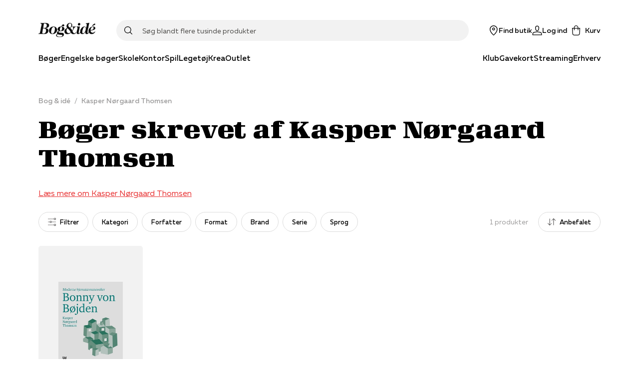

--- FILE ---
content_type: text/html; charset=utf-8
request_url: https://www.bog-ide.dk/person/kasper-noergaard-thomsen/275081
body_size: 54068
content:
<!DOCTYPE html><html lang="da"><head><link rel="apple-touch-icon" sizes="180x180" href="/assets/favicon/boi/apple-touch-icon.png"/><link rel="icon" type="image/png" href="/assets/favicon/boi/favicon-32x32.png" sizes="32x32"/><link rel="icon" type="image/png" href="/assets/favicon/boi/favicon-16x16.png" sizes="16x16"/><link rel="manifest" href="/assets/favicon/boi/manifest.json"/><link rel="mask-icon" href="/assets/favicon/boi/safari-pinned-tab.svg" color="#e73132"/><link rel="shortcut icon" href="/assets/favicon/boi/favicon.ico"/><meta name="msapplication-config" content="/assets/favicon/boi/browserconfig.xml"/><meta name="theme-color" content="#ffffff"/><meta name="google-site-verification" content="mimrSV1wMsPrJYXlsY89Ryf7s48ZIbXBx9GmyASRl2k"/><meta name="p:domain_verify" content="b8b9a0746885f3bb097c8bea32c05ecc"/><meta name="apple-itunes-app" content="app-id=1558989973"/><link rel="preload" href="/fonts/muller/muller-regular.woff2" as="font" type="font/woff2" crossorigin=""/><link rel="preload" href="/fonts/muller/muller-medium.woff2" as="font" type="font/woff2" crossorigin=""/><link rel="preload" href="/fonts/muller/muller-bold.woff2" as="font" type="font/woff2" crossorigin=""/><link rel="preload" href="/fonts/muller/muller-regular-italic.woff2" as="font" type="font/woff2" crossorigin=""/><link rel="preload" href="/fonts/velo/VeloSerifDisplay-Bold.woff2" as="font" type="font/woff2" crossorigin=""/><link rel="preload" href="/fonts/velo/VeloSerifDisplay-Black.woff2" as="font" type="font/woff2" crossorigin=""/><title>Kasper Nørgaard Thomsen bøger | Bøger skrevet af Kasper Nørgaard Thomsen</title><meta charSet="utf-8"/><meta name="viewport" content="initial-scale=1.0, width=device-width"/><link rel="canonical" href="https://www.bog-ide.dk/person/kasper-noergaard-thomsen/275081"/><meta http-equiv="Content-Language" content="da"/><meta http-equiv="Content-Type" content="text/html; charset=utf-8"/><meta name="author" content="bogogide"/><meta name="copyright" content="bogogide"/><meta name="generator" content="Sitecore SOLR Commerce"/><meta name="robots" content="all"/><meta name="description" content="Vi har hos Bog &amp; idé flere bøger skrevet af Kasper Nørgaard Thomsen. Tag et kig på nedenstående liste hvor du ser Thomsens seneste bøger. &lt;br&gt; Bøgerne er kun ti"/><meta name="title" content="Kasper Nørgaard Thomsen bøger | Bøger skrevet af Kasper Nørgaard Thomsen"/><meta name="image" content=""/><meta name="twitter:card" content="person"/><meta name="twitter:url" content="https://www.bog-ide.dk/person/kasper-noergaard-thomsen/275081"/><meta name="twitter:title" content="Kasper Nørgaard Thomsen bøger | Bøger skrevet af Kasper Nørgaard Thomsen"/><meta name="twitter:description" content="Vi har hos Bog &amp; idé flere bøger skrevet af Kasper Nørgaard Thomsen. Tag et kig på nedenstående liste hvor du ser Thomsens seneste bøger. &lt;br&gt; Bøgerne er kun ti"/><meta name="twitter:image:src" content=""/><meta property="og:locale" content="da_DK"/><meta property="og:site_name" content="https://www.bog-ide.dk"/><meta property="og:type" content="person"/><meta property="og:title" content="Kasper Nørgaard Thomsen bøger | Bøger skrevet af Kasper Nørgaard Thomsen"/><meta property="og:url" content="https://www.bog-ide.dk/person/kasper-noergaard-thomsen/275081"/><meta property="og:image" content=""/><meta property="og:description" content="Vi har hos Bog &amp; idé flere bøger skrevet af Kasper Nørgaard Thomsen. Tag et kig på nedenstående liste hvor du ser Thomsens seneste bøger. &lt;br&gt; Bøgerne er kun ti"/><script type="application/ld+json">{"@context":"https://schema.org","@type":"BreadcrumbList","itemListElement":[{"@type":"ListItem","position":"1","name":"Bog & idé","item":"https://www.bog-ide.dk/"},{"@type":"ListItem","position":"2","name":"Kasper Nørgaard Thomsen","item":"https://www.bog-ide.dk/"},{"@type":"ListItem","position":"3","name":"Kasper Nørgaard Thomsen bøger | Bøger skrevet af Kasper Nørgaard Thomsen"}]}</script><link rel="preload" as="image" imagesrcset="https://image.bog-ide.dk/637710-989156-1000-750/webp/0/256/637710-989156-1000-750.webp 1x, https://image.bog-ide.dk/637710-989156-1000-750/webp/0/384/637710-989156-1000-750.webp 2x"/><meta name="next-head-count" content="44"/><noscript data-n-css=""></noscript><script defer="" nomodule="" src="/_next/static/chunks/polyfills-5cd94c89d3acac5f.js"></script><script src="https://policy.app.cookieinformation.com/uc.js" id="CookieConsent" data-culture="DA" type="text/javascript" defer="" data-nscript="beforeInteractive"></script><script defer="" src="/_next/static/chunks/541.bd234cec6b2783a5.js"></script><script defer="" src="/_next/static/chunks/5279.e043c254e00c5904.js"></script><script defer="" src="/_next/static/chunks/5774-c75deb1979f06fba.js"></script><script defer="" src="/_next/static/chunks/5187-df18f9d277d502e3.js"></script><script defer="" src="/_next/static/chunks/2610.8e9740b9f534a100.js"></script><script defer="" src="/_next/static/chunks/3153.3280543c54bbbacc.js"></script><script defer="" src="/_next/static/chunks/5560.e8d1fb26c4269661.js"></script><script defer="" src="/_next/static/chunks/9209.2bc35fc03c01e56f.js"></script><script defer="" src="/_next/static/chunks/1228.ddf9e312f88e5080.js"></script><script defer="" src="/_next/static/chunks/9479.420771a5f261e8a7.js"></script><script src="/_next/static/chunks/webpack-86a9b50cb354ca4b.js" defer=""></script><script src="/_next/static/chunks/framework-560765ab0625ba27.js" defer=""></script><script src="/_next/static/chunks/main-1e5e1c35042be737.js" defer=""></script><script src="/_next/static/chunks/pages/_app-0710e6205a11bf33.js" defer=""></script><script src="/_next/static/chunks/6936-a09550812323c2d7.js" defer=""></script><script src="/_next/static/chunks/5935-cd96f993dbcd1eb8.js" defer=""></script><script src="/_next/static/chunks/1991-6eaa58cb60387bc1.js" defer=""></script><script src="/_next/static/chunks/1255-1d18b021cc44ed3d.js" defer=""></script><script src="/_next/static/chunks/8218-f8679699758e780c.js" defer=""></script><script src="/_next/static/chunks/5841-486da084b3b1a0d7.js" defer=""></script><script src="/_next/static/chunks/8754-8168398b69c2ee23.js" defer=""></script><script src="/_next/static/chunks/8028-b8ca080ced3f566d.js" defer=""></script><script src="/_next/static/chunks/6068-0df7e0138e493b91.js" defer=""></script><script src="/_next/static/chunks/4322-329ff8848a7ddb45.js" defer=""></script><script src="/_next/static/chunks/pages/%5B%5B...slug%5D%5D-5bf63b96c6429b0a.js" defer=""></script><script src="/_next/static/7433/_buildManifest.js" defer=""></script><script src="/_next/static/7433/_ssgManifest.js" defer=""></script><script src="/_next/static/7433/_middlewareManifest.js" defer=""></script></head><body><div id="__next" data-reactroot=""><style data-emotion="css-global 178sdv3-boiFonts-GlobalStyles">html,body,div,span,applet,object,iframe,h1,h2,h3,h4,h5,h6,p,blockquote,pre,a,abbr,acronym,address,big,cite,code,del,dfn,em,img,ins,kbd,q,s,samp,small,strike,strong,sub,sup,tt,var,b,u,i,center,dl,dt,dd,ol,ul,li,fieldset,form,label,legend,table,caption,tbody,tfoot,thead,tr,th,td,article,aside,canvas,details,embed,figure,figcaption,footer,header,hgroup,menu,nav,output,ruby,section,summary,time,mark,audio,video{margin:0;padding:0;border:0;font-size:100%;font:inherit;vertical-align:baseline;}article,aside,details,figcaption,figure,footer,header,hgroup,menu,nav,section{display:block;}body{line-height:1;}ol,ul{list-style:none;}blockquote,q{quotes:none;}blockquote:before,blockquote:after,q:before,q:after{content:'';content:none;}table{border-collapse:collapse;border-spacing:0;}@font-face{font-family:'Muller';src:url('/fonts/muller/muller-regular.woff2') format('woff2'),url('/fonts/muller/muller-regular.woff') format('woff');font-weight:400;font-style:normal;font-display:swap;}@font-face{font-family:'Muller';src:url('/fonts/muller/muller-regular-italic.woff2') format('woff2'),url('/fonts/muller/muller-regular-italic.woff') format('woff');font-weight:400;font-style:italic;font-display:swap;}@font-face{font-family:'Muller';src:url('/fonts/muller/muller-medium.woff2') format('woff2'),url('/fonts/muller/muller-medium.woff') format('woff');font-weight:500;font-style:normal;font-display:swap;}@font-face{font-family:'Muller';src:url('/fonts/muller/muller-medium-italic.woff2') format('woff2'),url('/fonts/muller/muller-medium-italic.woff') format('woff');font-weight:500;font-style:italic;font-display:swap;}@font-face{font-family:'Muller';src:url('/fonts/muller/muller-bold.woff2') format('woff2'),url('/fonts/muller/muller-bold.woff') format('woff');font-weight:700;font-style:normal;font-display:swap;}@font-face{font-family:'Muller';src:url('/fonts/muller/muller-bold-italic.woff2') format('woff2'),url('/fonts/muller/muller-bold-italic.woff') format('woff');font-weight:700;font-style:italic;font-display:swap;}@font-face{font-family:'Velo Serif Display';src:url('/fonts/velo/VeloSerifDisplay-Thin.woff2') format('woff2'),url('/fonts/velo/VeloSerifDisplay-Thin.woff') format('woff');font-weight:100;font-style:normal;font-display:swap;}@font-face{font-family:'Velo Serif Display';src:url('/fonts/velo/VeloSerifDisplay-ThinItalic.woff2') format('woff2'),url('/fonts/velo/VeloSerifDisplay-ThinItalic.woff') format('woff');font-weight:100;font-style:italic;font-display:swap;}@font-face{font-family:'Velo Serif Display';src:url('/fonts/velo/VeloSerifDisplay-Light.woff2') format('woff2'),url('/fonts/velo/VeloSerifDisplay-Light.woff') format('woff');font-weight:300;font-style:normal;font-display:swap;}@font-face{font-family:'Velo Serif Display';src:url('/fonts/velo/VeloSerifDisplay-LightItalic.woff2') format('woff2'),url('/fonts/velo/VeloSerifDisplay-LightItalic.woff') format('woff');font-weight:300;font-style:italic;font-display:swap;}@font-face{font-family:'Velo Serif Display';src:url('/fonts/velo/VeloSerifDisplay-Regular.woff2') format('woff2'),url('/fonts/velo/VeloSerifDisplay-Regular.woff') format('woff');font-weight:400;font-style:normal;font-display:swap;}@font-face{font-family:'Velo Serif Display';src:url('/fonts/velo/VeloSerifDisplay-Italic.woff2') format('woff2'),url('/fonts/velo/VeloSerifDisplay-Italic.woff') format('woff');font-weight:400;font-style:italic;font-display:swap;}@font-face{font-family:'Velo Serif Display';src:url('/fonts/velo/VeloSerifDisplay-Medium.woff2') format('woff2'),url('/fonts/velo/VeloSerifDisplay-Medium.woff') format('woff');font-weight:500;font-style:normal;font-display:swap;}@font-face{font-family:'Velo Serif Display';src:url('/fonts/velo/VeloSerifDisplay-MediumItalic.woff2') format('woff2'),url('/fonts/velo/VeloSerifDisplay-MediumItalic.woff') format('woff');font-weight:500;font-style:italic;font-display:swap;}@font-face{font-family:'Velo Serif Display';src:url('/fonts/velo/VeloSerifDisplay-Bold.woff2') format('woff2'),url('/fonts/velo/VeloSerifDisplay-Bold.woff') format('woff');font-weight:700;font-style:normal;font-display:swap;}@font-face{font-family:'Velo Serif Display';src:url('/fonts/velo/VeloSerifDisplay-BoldItalic.woff2') format('woff2'),url('/fonts/velo/VeloSerifDisplay-BoldItalic.woff') format('woff');font-weight:700;font-style:italic;font-display:swap;}@font-face{font-family:'Velo Serif Display';src:url('/fonts/velo/VeloSerifDisplay-Black.woff2') format('woff2'),url('/fonts/velo/VeloSerifDisplay-Black.woff') format('woff');font-weight:900;font-style:normal;font-display:swap;}@font-face{font-family:'Velo Serif Display';src:url('/fonts/velo/VeloSerifDisplay-BlackItalic.woff2') format('woff2'),url('/fonts/velo/VeloSerifDisplay-BlackItalic.woff') format('woff');font-weight:900;font-style:italic;font-display:swap;}*,*::after,*::before{box-sizing:border-box;-moz-osx-font-smoothing:grayscale;-webkit-font-smoothing:antialiased;font-smoothing:antialiased;}body{margin:0;font-style:normal;font-weight:400;font-family:"Muller","Arial","San-Serif";font-size:16px;line-height:20px;overflow-x:hidden;}@media only screen and (max-width: 767px){body{font-size:15px;line-height:20px;}}h1{margin-bottom:32px;font-style:normal;font-weight:900;font-family:"Velo Serif Display","Arial","Serif";font-size:50px;line-height:57px;letter-spacing:0.89px;}@media only screen and (max-width: 767px){h1{font-size:35px;line-height:40px;letter-spacing:0.63px;}}h2{margin-bottom:24px;font-style:normal;font-weight:900;font-family:"Velo Serif Display","Arial","Serif";font-size:40px;line-height:50px;letter-spacing:0.71px;}@media only screen and (max-width: 767px){h2{font-size:30px;line-height:35px;letter-spacing:0.6px;}}h3{margin-bottom:16px;font-style:normal;font-weight:700;font-family:"Velo Serif Display","Arial","Serif";font-size:30px;line-height:42px;letter-spacing:0.54px;}@media only screen and (max-width: 767px){h3{font-weight:900;font-size:25px;line-height:42px;letter-spacing:0.45px;}}h4{margin-bottom:8px;font-style:normal;font-weight:700;font-family:"Muller","Arial","San-Serif";font-size:26px;line-height:34px;letter-spacing:0.46px;}@media only screen and (max-width: 767px){h4{font-family:"Muller","Arial","San-Serif";font-size:22px;line-height:28px;letter-spacing:0;}}h5{margin-bottom:8px;font-style:normal;font-weight:700;font-family:"Muller","Arial","San-Serif";font-size:22px;line-height:28px;letter-spacing:0;}@media only screen and (max-width: 767px){h5{font-family:"Muller","Arial","San-Serif";font-size:18px;line-height:24px;letter-spacing:0;}}h6{margin-bottom:8px;font-style:normal;font-weight:600;font-family:"Muller","Arial","San-Serif";font-size:18px;line-height:24px;letter-spacing:0;}a{-webkit-text-decoration:none;text-decoration:none;color:#e73132;cursor:pointer;}a svg{vertical-align:middle;}select,input,textarea{font-style:normal;font-weight:400;font-family:"Muller","Arial","San-Serif";font-size:16px;line-height:20px;}@media only screen and (max-width: 767px){select,input,textarea{font-size:15px;line-height:20px;}}button{font-style:normal;font-weight:500;font-family:"Muller","Arial","San-Serif";font-size:16px;line-height:20px;letter-spacing:0;}b,strong{font-weight:700;}em{font-style:italic;}p{margin-bottom:16px;}body:not(.using-tab) a[href]:not([tabindex='-1']):focus,body:not(.using-tab) area[href]:not([tabindex='-1']):focus,body:not(.using-tab) input:not([disabled]):not([tabindex='-1']):focus,body:not(.using-tab) select:not([disabled]):not([tabindex='-1']):focus,body:not(.using-tab) textarea:not([disabled]):not([tabindex='-1']):focus,body:not(.using-tab) button:not([disabled]):not([tabindex='-1']):focus,body:not(.using-tab) iframe:not([tabindex='-1']):focus,body:not(.using-tab) [tabindex]:not([tabindex='-1']):focus,body:not(.using-tab) [contentEditable='true']:not([tabindex='-1']):focus{outline:none;}</style><style data-emotion="css om364d-StyledMainNavigation">.css-om364d-StyledMainNavigation{position:fixed;top:0;width:100%;z-index:500;background:#FFFFFF;}</style><header class="css-om364d-StyledMainNavigation e2sodd10" style="transform:translateY(0%)"><style data-emotion="css 1f2yyaq-ResponsiveContainer">.css-1f2yyaq-ResponsiveContainer.css-1f2yyaq-ResponsiveContainer{display:none;}@media only screen and (max-width: 899px){.css-1f2yyaq-ResponsiveContainer.css-1f2yyaq-ResponsiveContainer{display:inherit;}}</style><div class="css-1f2yyaq-ResponsiveContainer e9px8ok0"><style data-emotion="css y67h9i-Navigation">.css-y67h9i-Navigation{display:-webkit-box;display:-webkit-flex;display:-ms-flexbox;display:flex;-webkit-flex-direction:column;-ms-flex-direction:column;flex-direction:column;position:relative;min-height:60px;-webkit-box-pack:center;-ms-flex-pack:center;-webkit-justify-content:center;justify-content:center;}</style><nav class="css-y67h9i-Navigation e1eihpib3"><style data-emotion="css lzsa4b-StyledContainerLayout">.css-lzsa4b-StyledContainerLayout{width:100%;margin-left:auto;margin-right:auto;}@media only screen and (max-width: 899px){.css-lzsa4b-StyledContainerLayout{padding:0 10px;}}@media only screen and (min-width: 900px){.css-lzsa4b-StyledContainerLayout{max-width:min(88vw, 1600px);}}</style><div class="css-lzsa4b-StyledContainerLayout e1ccm03i0"><style data-emotion="css 117hyr2-Header">.css-117hyr2-Header{display:-webkit-box;display:-webkit-flex;display:-ms-flexbox;display:flex;-webkit-flex-direction:column;-ms-flex-direction:column;flex-direction:column;}</style><div class="css-117hyr2-Header e1eihpib2"><style data-emotion="css 1qhynm6-MobileMenu">.css-1qhynm6-MobileMenu{width:100%;min-height:60px;}</style><style data-emotion="css 1w8kjkv-MobileMenuContainer-MobileMenu">.css-1w8kjkv-MobileMenuContainer-MobileMenu{position:relative;padding:10px 8px 0;width:100%;min-height:60px;}</style><style data-emotion="css 1oksier-FlexLayout-MobileMenuContainer-MobileMenu">.css-1oksier-FlexLayout-MobileMenuContainer-MobileMenu{display:-webkit-box;display:-webkit-flex;display:-ms-flexbox;display:flex;-webkit-flex:initial;-ms-flex:initial;flex:initial;-webkit-flex-direction:row;-ms-flex-direction:row;flex-direction:row;-webkit-box-pack:justify;-webkit-justify-content:space-between;justify-content:space-between;-webkit-align-items:center;-webkit-box-align:center;-ms-flex-align:center;align-items:center;-webkit-box-flex-wrap:initial;-webkit-flex-wrap:initial;-ms-flex-wrap:initial;flex-wrap:initial;gap:0px 20px;position:relative;padding:10px 8px 0;width:100%;min-height:60px;}.css-1oksier-FlexLayout-MobileMenuContainer-MobileMenu >*:not(:last-child){margin-bottom:initial;}</style><div class="e16wt3dq1 css-1oksier-FlexLayout-MobileMenuContainer-MobileMenu e1wj9h9o0"><style data-emotion="css ay99pv-MobileMenu">.css-ay99pv-MobileMenu{gap:16px;}</style><style data-emotion="css dc27cz-FlexLayout-MobileMenu">.css-dc27cz-FlexLayout-MobileMenu{display:-webkit-box;display:-webkit-flex;display:-ms-flexbox;display:flex;-webkit-flex:initial;-ms-flex:initial;flex:initial;-webkit-flex-direction:row;-ms-flex-direction:row;flex-direction:row;-webkit-box-pack:initial;-ms-flex-pack:initial;-webkit-justify-content:initial;justify-content:initial;-webkit-align-items:center;-webkit-box-align:center;-ms-flex-align:center;align-items:center;-webkit-box-flex-wrap:initial;-webkit-flex-wrap:initial;-ms-flex-wrap:initial;flex-wrap:initial;gap:16px;}</style><div class="css-dc27cz-FlexLayout-MobileMenu e1wj9h9o0"><style data-emotion="css w1tgm2-LinkText">.css-w1tgm2-LinkText{all:unset;cursor:pointer;display:-webkit-box;display:-webkit-flex;display:-ms-flexbox;display:flex;-webkit-flex-direction:column;-ms-flex-direction:column;flex-direction:column;-webkit-box-pack:center;-ms-flex-pack:center;-webkit-justify-content:center;justify-content:center;}</style><button title="Menu" class="css-w1tgm2-LinkText e16wt3dq0"><style data-emotion="css g3uvnh-FlexLayout">.css-g3uvnh-FlexLayout{display:-webkit-box;display:-webkit-flex;display:-ms-flexbox;display:flex;-webkit-flex:initial;-ms-flex:initial;flex:initial;-webkit-flex-direction:column;-ms-flex-direction:column;flex-direction:column;-webkit-box-pack:initial;-ms-flex-pack:initial;-webkit-justify-content:initial;justify-content:initial;-webkit-align-items:center;-webkit-box-align:center;-ms-flex-align:center;align-items:center;-webkit-box-flex-wrap:initial;-webkit-flex-wrap:initial;-ms-flex-wrap:initial;flex-wrap:initial;}</style><div class="css-g3uvnh-FlexLayout e1wj9h9o0"><style data-emotion="css 1btnp2s-SvgContainer">.css-1btnp2s-SvgContainer{display:-webkit-box;display:-webkit-flex;display:-ms-flexbox;display:flex;-webkit-box-pack:center;-ms-flex-pack:center;-webkit-justify-content:center;justify-content:center;-webkit-align-items:center;-webkit-box-align:center;-ms-flex-align:center;align-items:center;}</style><span class="css-1btnp2s-SvgContainer e1t6fo4f0"><style data-emotion="css 1g8rts2-StyledSvg">.css-1g8rts2-StyledSvg{fill:#080707;width:20px;height:20px;}</style><svg viewBox="0 0 18 14" fill="none" xmlns="http://www.w3.org/2000/svg" size="20" class="css-1g8rts2-StyledSvg e1t6fo4f1" color="#080707"><path fill-rule="evenodd" clip-rule="evenodd" d="M18 1.5H0V0h18v1.5Zm0 6H0V6h18v1.5Zm-18 6h18V12H0v1.5Z" fill="#000"></path></svg></span></div></button><div class="css-g3uvnh-FlexLayout e1wj9h9o0"><style data-emotion="css a25tt1-LogoImage">.css-a25tt1-LogoImage{max-width:100%;height:auto;cursor:pointer;}</style><img src="/assets/bog-og-ide.png" alt="logo" height="31" width="116" class="css-a25tt1-LogoImage e18c5sih0"/></div></div><style data-emotion="css tkeg8r-FlexLayout">.css-tkeg8r-FlexLayout{display:-webkit-box;display:-webkit-flex;display:-ms-flexbox;display:flex;-webkit-flex:initial;-ms-flex:initial;flex:initial;-webkit-flex-direction:row;-ms-flex-direction:row;flex-direction:row;-webkit-box-pack:end;-ms-flex-pack:end;-webkit-justify-content:flex-end;justify-content:flex-end;-webkit-align-items:center;-webkit-box-align:center;-ms-flex-align:center;align-items:center;-webkit-box-flex-wrap:initial;-webkit-flex-wrap:initial;-ms-flex-wrap:initial;flex-wrap:initial;gap:0px 20px;}.css-tkeg8r-FlexLayout >*:not(:last-child){margin-bottom:initial;}</style><div class="css-tkeg8r-FlexLayout e1wj9h9o0"><style data-emotion="css 1nm180a-LinkElementWrapper">.css-1nm180a-LinkElementWrapper{color:inherit;}</style><a href="/find-butik" class="css-1nm180a-LinkElementWrapper e1irccp01"><div class="css-g3uvnh-FlexLayout e1wj9h9o0"><span class="css-1btnp2s-SvgContainer e1t6fo4f0"><svg viewBox="0 0 17 21" fill="none" xmlns="http://www.w3.org/2000/svg" size="20" class="css-1g8rts2-StyledSvg e1t6fo4f1" color="#080707"><path fill-rule="evenodd" clip-rule="evenodd" d="M16.5 8.24C16.58 3.751 12.63 0 8.25 0 3.86 0-.08 3.752 0 8.24c.16 4.784 4.58 9.967 7.61 12.522a.98.98 0 0 0 1.28 0c3.03-2.555 7.46-7.738 7.61-12.523ZM8.25 19.495c-2.82-2.73-6.72-7.218-6.75-11.256-.07-3.66 3.18-6.777 6.75-6.706C11.82 1.452 15.07 4.58 15 8.24c-.03 4.037-3.93 8.525-6.75 11.255ZM6.75 7.5c0-.83.67-1.5 1.5-1.5s1.5.67 1.5 1.5S9.08 9 8.25 9s-1.5-.67-1.5-1.5Zm1.5-3c-1.66 0-3 1.34-3 3s1.34 3 3 3 3-1.34 3-3-1.34-3-3-3Z" fill="#000"></path></svg></span><style data-emotion="css 18z9dw1-StyledText">.css-18z9dw1-StyledText{white-space:pre-line;font-size:11px;font-family:"Muller","Arial","San-Serif";font-weight:500;}</style><span font-weight="Medium" style="white-space:nowrap" class="css-18z9dw1-StyledText e1w70fa50">Find butik</span></div></a><style data-emotion="css 1ry18hx-StyledButton">.css-1ry18hx-StyledButton{all:unset;box-sizing:border-box;cursor:pointer;border-radius:100px;min-width:100px;display:-webkit-box;display:-webkit-flex;display:-ms-flexbox;display:flex;-webkit-flex-shrink:0;-ms-flex-negative:0;flex-shrink:0;-webkit-align-items:center;-webkit-box-align:center;-ms-flex-align:center;align-items:center;-webkit-box-pack:center;-ms-flex-pack:center;-webkit-justify-content:center;justify-content:center;font-style:normal;font-weight:500;font-family:"Muller","Arial","San-Serif";font-size:16px;line-height:20px;letter-spacing:0;font-size:14px;height:50px;padding:0 24px;min-height:16px;font-style:normal;font-weight:400;font-family:"Muller","Arial","San-Serif";font-size:16px;line-height:20px;border-width:0 0 1px;border-style:solid;border-color:transparent;color:#080707;padding:0;min-height:initial;-webkit-align-items:initial;-webkit-box-align:initial;-ms-flex-align:initial;align-items:initial;min-width:initial;height:initial;}.css-1ry18hx-StyledButton:hover{border:none;}@media only screen and (max-width: 767px){.css-1ry18hx-StyledButton{font-size:15px;line-height:20px;}}.css-1ry18hx-StyledButton:hover{border-width:0 0 1px;border-style:solid;border-color:transparent;}</style><button width="content" type="button" class="css-1ry18hx-StyledButton eh0pg5q0"><div class="css-g3uvnh-FlexLayout e1wj9h9o0"><span class="css-1btnp2s-SvgContainer e1t6fo4f0"><svg viewBox="0 0 22 21" fill="none" xmlns="http://www.w3.org/2000/svg" size="20" class="css-1g8rts2-StyledSvg e1t6fo4f1" color="#080707"><path fill-rule="evenodd" clip-rule="evenodd" d="M6.506 4.901C6.366 2.21 8.51 0 11.001 0c2.499 0 4.588 2.17 4.496 4.888v.021l-.003.02c-.022.255-.138.97-.238 1.577l-.14.833-.046.265-.016.093C14.716 9.841 13.376 12 11 12c-2.37 0-3.713-2.154-4.052-4.258l-.016-.095-.045-.265c-.038-.222-.089-.523-.14-.84-.102-.611-.217-1.34-.24-1.618v-.011L6.505 4.9Zm1.924 2.6c.293 1.831 1.317 2.999 2.572 2.999 1.25 0 2.276-1.162 2.57-3.041l.02-.11.045-.263.139-.826c.103-.619.201-1.24.223-1.445C14.052 2.907 12.598 1.5 11 1.5c-1.606 0-3.087 1.46-2.997 3.312.019.213.119.853.223 1.487.052.313.102.611.14.83l.044.264.019.107Zm9.627 6.487L11 12.738l-7.057 1.25-.015.003c-1.283.284-2.658 1.097-2.95 2.662l-.003.019L.393 21h21.226l-.635-4.319c-.237-1.592-1.638-2.408-2.912-2.69l-.015-.003Zm-15.6 2.923c.14-.7.79-1.23 1.78-1.452l6.764-1.197 6.762 1.197c1.006.226 1.635.759 1.737 1.442l.382 2.599H2.108l.35-2.589Z" fill="#000"></path></svg></span><span font-weight="Medium" style="white-space:nowrap" class="css-18z9dw1-StyledText e1w70fa50">Log ind</span></div></button><style data-emotion="css 1qnhpyi-PopoverWrapper">.css-1qnhpyi-PopoverWrapper{position:relative;}.css-1qnhpyi-PopoverWrapper:before{position:fixed;top:0;left:0;bottom:0;width:100vw;height:100vh;transition-duration:.4s;pointer-events:none;z-index:1;}</style><div class="css-1qnhpyi-PopoverWrapper ema18ps2"><style data-emotion="css u967mc-IconContent">.css-u967mc-IconContent{all:unset;font:"Muller","Arial","San-Serif";font-weight:500;display:-webkit-box;display:-webkit-flex;display:-ms-flexbox;display:flex;-webkit-flex-direction:column;-ms-flex-direction:column;flex-direction:column;font-size:11px;-webkit-align-items:center;-webkit-box-align:center;-ms-flex-align:center;align-items:center;white-space:nowrap;cursor:pointer;}@media only screen and (min-width: 900px){.css-u967mc-IconContent{font-size:14px;-webkit-flex-direction:row;-ms-flex-direction:row;flex-direction:row;}.css-u967mc-IconContent span{margin-left:8px;}}</style><button class="css-u967mc-IconContent ejjlge07"><style data-emotion="css 1ujki6m-IconWrapper">.css-1ujki6m-IconWrapper{display:-webkit-box;display:-webkit-flex;display:-ms-flexbox;display:flex;position:relative;}</style><div class="css-1ujki6m-IconWrapper ejjlge03"><span class="css-1btnp2s-SvgContainer e1t6fo4f0"><svg viewBox="0 0 20 24" fill="none" xmlns="http://www.w3.org/2000/svg" size="20" class="css-1g8rts2-StyledSvg e1t6fo4f1" color="#080707"><path fill-rule="evenodd" clip-rule="evenodd" d="M10 0a5.25 5.25 0 0 0-5.25 5.25V6H.207l.754 13.648C1.076 22.086 3.111 24 5.5 24h9c2.4 0 4.375-1.925 4.49-4.35L19.796 6H15.25v-.75C15.25 2.35 12.9 0 10 0Zm3.75 7.5v3.75h1.5V7.5h2.954l-.711 12.066v.01c-.077 1.649-1.416 2.924-2.993 2.924h-9c-1.59 0-2.965-1.287-3.04-2.924L1.791 7.5H4.75v3.75h1.5V7.5h7.5Zm0-1.5v-.75a3.75 3.75 0 1 0-7.5 0V6h7.5Z" fill="#000"></path></svg></span></div><span>Kurv</span></button></div></div></div><style data-emotion="css 3uuws7-SearchFieldForm">.css-3uuws7-SearchFieldForm{position:relative;z-index:600;width:100%;margin:auto;padding:8px 0;}@media only screen and (min-width: 900px){.css-3uuws7-SearchFieldForm{padding:0;}}</style><div class="css-3uuws7-SearchFieldForm e1g06z8t5"><style data-emotion="css s517al-SearchInputWrapper">.css-s517al-SearchInputWrapper{position:relative;display:-webkit-box;display:-webkit-flex;display:-ms-flexbox;display:flex;-webkit-align-items:center;-webkit-box-align:center;-ms-flex-align:center;align-items:center;}</style><div class="css-s517al-SearchInputWrapper e1g06z8t4"><style data-emotion="css jfs2rv-SearchIconButton">.css-jfs2rv-SearchIconButton{position:absolute;top:50%;left:16px;-webkit-transform:translateY(-50%);-moz-transform:translateY(-50%);-ms-transform:translateY(-50%);transform:translateY(-50%);z-index:2;display:-webkit-box;display:-webkit-flex;display:-ms-flexbox;display:flex;-webkit-box-pack:center;-ms-flex-pack:center;-webkit-justify-content:center;justify-content:center;padding:0;font-size:18px;border:none;background:none;cursor:pointer;-webkit-transition:opacity 200ms ease;transition:opacity 200ms ease;}</style><button type="submit" class="css-jfs2rv-SearchIconButton e1g06z8t2"><span class="css-1btnp2s-SvgContainer e1t6fo4f0"><style data-emotion="css 1nrdvjw-StyledSvg">.css-1nrdvjw-StyledSvg{fill:#080707;height:1rem;width:1rem;}</style><svg viewBox="0 0 21 21" fill="none" xmlns="http://www.w3.org/2000/svg" class="css-1nrdvjw-StyledSvg e1t6fo4f1" color="#080707"><path fill-rule="evenodd" clip-rule="evenodd" d="M9 16.5a7.5 7.5 0 1 1 0-15 7.5 7.5 0 0 1 0 15Zm6.872-1.688a9 9 0 1 0-1.06 1.06l4.908 4.908a.75.75 0 1 0 1.06-1.06l-4.908-4.908Z" fill="#000"></path></svg></span><span style="position:absolute;border:0;width:1px;height:1px;padding:0;margin:-1px;overflow:hidden;clip:rect(0, 0, 0, 0);white-space:nowrap;word-wrap:normal">Søg</span></button><style data-emotion="css tiw14-SearchInput">.css-tiw14-SearchInput{-webkit-flex:1;-ms-flex:1;flex:1;height:38px;border:none;font-family:"Muller","Arial","San-Serif";background:none;overflow:hidden;text-overflow:ellipsis;white-space:nowrap;background:#F2F2F2;border:2px solid #F2F2F2;border-radius:25px;padding-left:50px;-webkit-transition:all 200ms ease;transition:all 200ms ease;}.css-tiw14-SearchInput:focus{outline:none;}.css-tiw14-SearchInput::-webkit-input-placeholder{font-size:14px;color:#4D4C49;}.css-tiw14-SearchInput::-moz-placeholder{font-size:14px;color:#4D4C49;}.css-tiw14-SearchInput:-ms-input-placeholder{font-size:14px;color:#4D4C49;}.css-tiw14-SearchInput::placeholder{font-size:14px;color:#4D4C49;}.css-tiw14-SearchInput:focus::-webkit-input-placeholder{color:transparent;}.css-tiw14-SearchInput:focus::-moz-placeholder{color:transparent;}.css-tiw14-SearchInput:focus:-ms-input-placeholder{color:transparent;}.css-tiw14-SearchInput:focus::placeholder{color:transparent;}@media only screen and (min-width: 900px){.css-tiw14-SearchInput{font-size:16px;height:42px;}.css-tiw14-SearchInput::-webkit-input-placeholder{font-size:14px;}.css-tiw14-SearchInput::-moz-placeholder{font-size:14px;}.css-tiw14-SearchInput:-ms-input-placeholder{font-size:14px;}.css-tiw14-SearchInput::placeholder{font-size:14px;}}@media only screen and (max-width: 767px){.css-tiw14-SearchInput{font-size:16px;}}.css-tiw14-SearchInput:focus{background:#FFFFFF;border:2px solid #080707;}</style><input placeholder="Søg blandt flere tusinde produkter" class="css-tiw14-SearchInput e1g06z8t3"/><style data-emotion="css 1exghln-SearchIconButton-ClearSearchButton">.css-1exghln-SearchIconButton-ClearSearchButton{position:absolute;top:50%;left:16px;-webkit-transform:translateY(-50%);-moz-transform:translateY(-50%);-ms-transform:translateY(-50%);transform:translateY(-50%);z-index:2;display:-webkit-box;display:-webkit-flex;display:-ms-flexbox;display:flex;-webkit-box-pack:center;-ms-flex-pack:center;-webkit-justify-content:center;justify-content:center;padding:0;font-size:18px;border:none;background:none;cursor:pointer;-webkit-transition:opacity 200ms ease;transition:opacity 200ms ease;opacity:0;pointer-events:none;left:unset;right:calc(32px + 8px);margin-right:8px;}</style><button type="button" disabled="" class="css-1exghln-SearchIconButton-ClearSearchButton e1g06z8t0"><span class="css-1btnp2s-SvgContainer e1t6fo4f0"><svg data-name="Layer 1" xmlns="http://www.w3.org/2000/svg" viewBox="0 0 48 48" class="css-1nrdvjw-StyledSvg e1t6fo4f1" color="#080707"><path d="M39 10.44 37.56 9 24 22.56 10.44 9 9 10.44 22.56 24 9 37.56 10.44 39 24 25.44 37.56 39 39 37.56 25.44 24 39 10.44z"></path></svg></span><span style="position:absolute;border:0;width:1px;height:1px;padding:0;margin:-1px;overflow:hidden;clip:rect(0, 0, 0, 0);white-space:nowrap;word-wrap:normal">Slet</span></button></div></div></div><style data-emotion="css 1la0el5-SideMenuBackdrop animation-1acbpvw">.css-1la0el5-SideMenuBackdrop{background-color:rgba(0,0,0, 0.6);position:fixed;top:0;right:0;bottom:0;left:0;z-index:-1;}@media (prefers-reduced-motion: no-preference){.css-1la0el5-SideMenuBackdrop{-webkit-animation:animation-1acbpvw 200ms cubic-bezier(0.16, 1, 0.3, 1);animation:animation-1acbpvw 200ms cubic-bezier(0.16, 1, 0.3, 1);}}@-webkit-keyframes animation-1acbpvw{0%{opacity:0;}100%{opacity:1;}}@keyframes animation-1acbpvw{0%{opacity:0;}100%{opacity:1;}}</style><style data-emotion="css 1jou17a-SideMenuContainer animation-8kfrqd">.css-1jou17a-SideMenuContainer{background-color:#FFFFFF;border-left:0;bottom:0;box-shadow:hsl(206 22% 7% / 35%) 0px 10px 38px -10px,hsl(206 22% 7% / 20%) 0px 10px 20px -15px;max-width:100vw;position:fixed;top:0;width:345px;}@media (prefers-reduced-motion: no-preference){.css-1jou17a-SideMenuContainer{-webkit-animation:animation-8kfrqd 300ms cubic-bezier(0.16, 1, 0.3, 1);animation:animation-8kfrqd 300ms cubic-bezier(0.16, 1, 0.3, 1);will-change:transform;}}.css-1jou17a-SideMenuContainer:focus{outline:none;}@-webkit-keyframes animation-8kfrqd{0%{-webkit-transform:translate(-100%);-moz-transform:translate(-100%);-ms-transform:translate(-100%);transform:translate(-100%);}100%{-webkit-transform:translate(0);-moz-transform:translate(0);-ms-transform:translate(0);transform:translate(0);}}@keyframes animation-8kfrqd{0%{-webkit-transform:translate(-100%);-moz-transform:translate(-100%);-ms-transform:translate(-100%);transform:translate(-100%);}100%{-webkit-transform:translate(0);-moz-transform:translate(0);-ms-transform:translate(0);transform:translate(0);}}</style></div></nav></div><style data-emotion="css 39uus9-ResponsiveContainer">.css-39uus9-ResponsiveContainer.css-39uus9-ResponsiveContainer{display:none;}@media only screen and (min-width: 900px){.css-39uus9-ResponsiveContainer.css-39uus9-ResponsiveContainer{display:inherit;}}</style><div class="css-39uus9-ResponsiveContainer e9px8ok0"><style data-emotion="css 1fjreho-Navigation">.css-1fjreho-Navigation{display:-webkit-box;display:-webkit-flex;display:-ms-flexbox;display:flex;-webkit-flex-direction:column;-ms-flex-direction:column;flex-direction:column;position:relative;min-height:60px;-webkit-box-pack:center;-ms-flex-pack:center;-webkit-justify-content:center;justify-content:center;background:#FFFFFF;}</style><nav class="css-1fjreho-Navigation e1nzsx007"><div class="css-tztijm-Header e1nzsx006"><div class="css-lzsa4b-StyledContainerLayout e1ccm03i0"><style data-emotion="css 1q0giz7-MenuWrapper">.css-1q0giz7-MenuWrapper{display:-webkit-box;display:-webkit-flex;display:-ms-flexbox;display:flex;-webkit-align-items:center;-webkit-box-align:center;-ms-flex-align:center;align-items:center;padding:40px 0 24px;}</style><div class="css-1q0giz7-MenuWrapper e1nzsx004"><div class="css-1q3t14n-FlexContent e1u6wi0y0"><img src="/assets/bog-og-ide.png" alt="logo" height="31" width="116" class="css-a25tt1-LogoImage e18c5sih0"/></div><style data-emotion="css 12yf0tg-FlexContent">.css-12yf0tg-FlexContent{-webkit-box-flex:1;-webkit-flex-grow:1;-ms-flex-positive:1;flex-grow:1;}</style><div class="css-12yf0tg-FlexContent e1u6wi0y0"><style data-emotion="css tehkb5-GutterLayout">.css-tehkb5-GutterLayout{padding-left:8px;padding-right:8px;-webkit-flex:initial;-ms-flex:initial;flex:initial;padding-left:8px;padding-right:8px;}@media only screen and (min-width: 768px){.css-tehkb5-GutterLayout{padding-left:20px;padding-right:20px;}}@media only screen and (min-width: 768px){.css-tehkb5-GutterLayout{padding-left:40px;padding-right:40px;}}</style><div class="css-tehkb5-GutterLayout e1o4vywr0"><style data-emotion="css ykylps-FlexLayout">.css-ykylps-FlexLayout{display:-webkit-box;display:-webkit-flex;display:-ms-flexbox;display:flex;-webkit-flex:initial;-ms-flex:initial;flex:initial;-webkit-flex-direction:row;-ms-flex-direction:row;flex-direction:row;-webkit-box-pack:center;-ms-flex-pack:center;-webkit-justify-content:center;justify-content:center;-webkit-align-items:initial;-webkit-box-align:initial;-ms-flex-align:initial;align-items:initial;-webkit-box-flex-wrap:initial;-webkit-flex-wrap:initial;-ms-flex-wrap:initial;flex-wrap:initial;}</style><div class="css-ykylps-FlexLayout e1wj9h9o0"><style data-emotion="css hikk4f-FlexLayout">.css-hikk4f-FlexLayout{display:-webkit-box;display:-webkit-flex;display:-ms-flexbox;display:flex;-webkit-flex:initial;-ms-flex:initial;flex:initial;-webkit-flex-direction:column;-ms-flex-direction:column;flex-direction:column;-webkit-box-pack:initial;-ms-flex-pack:initial;-webkit-justify-content:initial;justify-content:initial;-webkit-align-items:initial;-webkit-box-align:initial;-ms-flex-align:initial;align-items:initial;-webkit-box-flex-wrap:initial;-webkit-flex-wrap:initial;-ms-flex-wrap:initial;flex-wrap:initial;width:100%;}</style><div class="css-hikk4f-FlexLayout e1wj9h9o0"><style data-emotion="css 48q5fk-PopoverWrapper">.css-48q5fk-PopoverWrapper{position:relative;}</style><div class="css-48q5fk-PopoverWrapper ema18ps2"><div class="css-3uuws7-SearchFieldForm e1g06z8t5"><div class="css-s517al-SearchInputWrapper e1g06z8t4"><button type="submit" class="css-jfs2rv-SearchIconButton e1g06z8t2"><span class="css-1btnp2s-SvgContainer e1t6fo4f0"><svg viewBox="0 0 21 21" fill="none" xmlns="http://www.w3.org/2000/svg" class="css-1nrdvjw-StyledSvg e1t6fo4f1" color="#080707"><path fill-rule="evenodd" clip-rule="evenodd" d="M9 16.5a7.5 7.5 0 1 1 0-15 7.5 7.5 0 0 1 0 15Zm6.872-1.688a9 9 0 1 0-1.06 1.06l4.908 4.908a.75.75 0 1 0 1.06-1.06l-4.908-4.908Z" fill="#000"></path></svg></span><span style="position:absolute;border:0;width:1px;height:1px;padding:0;margin:-1px;overflow:hidden;clip:rect(0, 0, 0, 0);white-space:nowrap;word-wrap:normal">Søg</span></button><input value="" placeholder="Søg blandt flere tusinde produkter" class="css-tiw14-SearchInput e1g06z8t3"/><button type="button" disabled="" class="css-1exghln-SearchIconButton-ClearSearchButton e1g06z8t0"><span class="css-1btnp2s-SvgContainer e1t6fo4f0"><svg data-name="Layer 1" xmlns="http://www.w3.org/2000/svg" viewBox="0 0 48 48" class="css-1nrdvjw-StyledSvg e1t6fo4f1" color="#080707"><path d="M39 10.44 37.56 9 24 22.56 10.44 9 9 10.44 22.56 24 9 37.56 10.44 39 24 25.44 37.56 39 39 37.56 25.44 24 39 10.44z"></path></svg></span><span style="position:absolute;border:0;width:1px;height:1px;padding:0;margin:-1px;overflow:hidden;clip:rect(0, 0, 0, 0);white-space:nowrap;word-wrap:normal">Slet</span></button></div></div></div></div></div></div></div><div class="css-1q3t14n-FlexContent e1u6wi0y0"><div class="css-tkeg8r-FlexLayout e1wj9h9o0"><style data-emotion="css 1fkfo6j-QuickLink">.css-1fkfo6j-QuickLink{font-size:14px;font-weight:400;font-family:"Muller","Arial","San-Serif";white-space:nowrap;}</style><style data-emotion="css yb2n8q-LinkElementWrapper-QuickLink">.css-yb2n8q-LinkElementWrapper-QuickLink{color:inherit;font-size:14px;font-weight:400;font-family:"Muller","Arial","San-Serif";white-space:nowrap;}</style><a class="e1nzsx005 css-yb2n8q-LinkElementWrapper-QuickLink e1irccp01" href="/find-butik"><style data-emotion="css 1rm2z0c-FlexLayout">.css-1rm2z0c-FlexLayout{display:-webkit-box;display:-webkit-flex;display:-ms-flexbox;display:flex;-webkit-flex:initial;-ms-flex:initial;flex:initial;-webkit-flex-direction:row;-ms-flex-direction:row;flex-direction:row;-webkit-box-pack:initial;-ms-flex-pack:initial;-webkit-justify-content:initial;justify-content:initial;-webkit-align-items:center;-webkit-box-align:center;-ms-flex-align:center;align-items:center;-webkit-box-flex-wrap:initial;-webkit-flex-wrap:initial;-ms-flex-wrap:initial;flex-wrap:initial;gap:0px 8px;}.css-1rm2z0c-FlexLayout >*:not(:last-child){margin-bottom:initial;}</style><div class="css-1rm2z0c-FlexLayout e1wj9h9o0"><span class="css-1btnp2s-SvgContainer e1t6fo4f0"><svg viewBox="0 0 17 21" fill="none" xmlns="http://www.w3.org/2000/svg" size="20" class="css-1g8rts2-StyledSvg e1t6fo4f1" color="#080707"><path fill-rule="evenodd" clip-rule="evenodd" d="M16.5 8.24C16.58 3.751 12.63 0 8.25 0 3.86 0-.08 3.752 0 8.24c.16 4.784 4.58 9.967 7.61 12.522a.98.98 0 0 0 1.28 0c3.03-2.555 7.46-7.738 7.61-12.523ZM8.25 19.495c-2.82-2.73-6.72-7.218-6.75-11.256-.07-3.66 3.18-6.777 6.75-6.706C11.82 1.452 15.07 4.58 15 8.24c-.03 4.037-3.93 8.525-6.75 11.255ZM6.75 7.5c0-.83.67-1.5 1.5-1.5s1.5.67 1.5 1.5S9.08 9 8.25 9s-1.5-.67-1.5-1.5Zm1.5-3c-1.66 0-3 1.34-3 3s1.34 3 3 3 3-1.34 3-3-1.34-3-3-3Z" fill="#000"></path></svg></span><style data-emotion="css 13qlqkm-StyledText">.css-13qlqkm-StyledText{white-space:pre-line;font-size:14px;font-weight:500;}</style><span font-weight="Medium" class="css-13qlqkm-StyledText e1w70fa50">Find butik</span></div></a><style data-emotion="css 1cs599c-LoginLink">.css-1cs599c-LoginLink{-webkit-text-decoration:none;text-decoration:none;}</style><style data-emotion="css q2kmb8-StyledButton-LoginLink">.css-q2kmb8-StyledButton-LoginLink{all:unset;box-sizing:border-box;cursor:pointer;border-radius:100px;min-width:100px;display:-webkit-box;display:-webkit-flex;display:-ms-flexbox;display:flex;-webkit-flex-shrink:0;-ms-flex-negative:0;flex-shrink:0;-webkit-align-items:center;-webkit-box-align:center;-ms-flex-align:center;align-items:center;-webkit-box-pack:center;-ms-flex-pack:center;-webkit-justify-content:center;justify-content:center;font-style:normal;font-weight:500;font-family:"Muller","Arial","San-Serif";font-size:16px;line-height:20px;letter-spacing:0;font-size:14px;height:50px;padding:0 24px;min-height:16px;font-style:normal;font-weight:400;font-family:"Muller","Arial","San-Serif";font-size:14px;line-height:18px;border:none;padding:0;-webkit-text-decoration:underline;text-decoration:underline;min-height:initial;min-width:initial;height:initial;-webkit-text-decoration:none;text-decoration:none;}.css-q2kmb8-StyledButton-LoginLink:hover{border:none;}@media only screen and (max-width: 767px){.css-q2kmb8-StyledButton-LoginLink{font-size:13px;line-height:16px;}}</style><button width="content" type="button" class="e1nzsx000 css-q2kmb8-StyledButton-LoginLink eh0pg5q0"><div class="css-1rm2z0c-FlexLayout e1wj9h9o0"><span class="css-1btnp2s-SvgContainer e1t6fo4f0"><svg viewBox="0 0 22 21" fill="none" xmlns="http://www.w3.org/2000/svg" size="20" class="css-1g8rts2-StyledSvg e1t6fo4f1" color="#080707"><path fill-rule="evenodd" clip-rule="evenodd" d="M6.506 4.901C6.366 2.21 8.51 0 11.001 0c2.499 0 4.588 2.17 4.496 4.888v.021l-.003.02c-.022.255-.138.97-.238 1.577l-.14.833-.046.265-.016.093C14.716 9.841 13.376 12 11 12c-2.37 0-3.713-2.154-4.052-4.258l-.016-.095-.045-.265c-.038-.222-.089-.523-.14-.84-.102-.611-.217-1.34-.24-1.618v-.011L6.505 4.9Zm1.924 2.6c.293 1.831 1.317 2.999 2.572 2.999 1.25 0 2.276-1.162 2.57-3.041l.02-.11.045-.263.139-.826c.103-.619.201-1.24.223-1.445C14.052 2.907 12.598 1.5 11 1.5c-1.606 0-3.087 1.46-2.997 3.312.019.213.119.853.223 1.487.052.313.102.611.14.83l.044.264.019.107Zm9.627 6.487L11 12.738l-7.057 1.25-.015.003c-1.283.284-2.658 1.097-2.95 2.662l-.003.019L.393 21h21.226l-.635-4.319c-.237-1.592-1.638-2.408-2.912-2.69l-.015-.003Zm-15.6 2.923c.14-.7.79-1.23 1.78-1.452l6.764-1.197 6.762 1.197c1.006.226 1.635.759 1.737 1.442l.382 2.599H2.108l.35-2.589Z" fill="#000"></path></svg></span><span font-weight="Medium" class="css-13qlqkm-StyledText e1w70fa50">Log ind</span></div></button><div class="css-1qnhpyi-PopoverWrapper ema18ps2"><button class="css-u967mc-IconContent ejjlge07"><div class="css-1ujki6m-IconWrapper ejjlge03"><span class="css-1btnp2s-SvgContainer e1t6fo4f0"><svg viewBox="0 0 20 24" fill="none" xmlns="http://www.w3.org/2000/svg" size="20" class="css-1g8rts2-StyledSvg e1t6fo4f1" color="#080707"><path fill-rule="evenodd" clip-rule="evenodd" d="M10 0a5.25 5.25 0 0 0-5.25 5.25V6H.207l.754 13.648C1.076 22.086 3.111 24 5.5 24h9c2.4 0 4.375-1.925 4.49-4.35L19.796 6H15.25v-.75C15.25 2.35 12.9 0 10 0Zm3.75 7.5v3.75h1.5V7.5h2.954l-.711 12.066v.01c-.077 1.649-1.416 2.924-2.993 2.924h-9c-1.59 0-2.965-1.287-3.04-2.924L1.791 7.5H4.75v3.75h1.5V7.5h7.5Zm0-1.5v-.75a3.75 3.75 0 1 0-7.5 0V6h7.5Z" fill="#000"></path></svg></span></div><span>Kurv</span></button></div></div></div></div></div><style data-emotion="css 1sf1b0k-MenuContainer">.css-1sf1b0k-MenuContainer{display:-webkit-box;display:-webkit-flex;display:-ms-flexbox;display:flex;-webkit-box-pack:justify;-webkit-justify-content:space-between;justify-content:space-between;gap:30px;}</style><style data-emotion="css ozcq3z-StyledContainerLayout-MenuContainer">.css-ozcq3z-StyledContainerLayout-MenuContainer{width:100%;margin-left:auto;margin-right:auto;display:-webkit-box;display:-webkit-flex;display:-ms-flexbox;display:flex;-webkit-box-pack:justify;-webkit-justify-content:space-between;justify-content:space-between;gap:30px;}@media only screen and (max-width: 899px){.css-ozcq3z-StyledContainerLayout-MenuContainer{padding:0 10px;}}@media only screen and (min-width: 900px){.css-ozcq3z-StyledContainerLayout-MenuContainer{max-width:min(88vw, 1600px);}}</style><div class="evbw7ti1 css-ozcq3z-StyledContainerLayout-MenuContainer e1ccm03i0"><style data-emotion="css 1qrh6dy-MenuItemsList">.css-1qrh6dy-MenuItemsList{display:-webkit-box;display:-webkit-flex;display:-ms-flexbox;display:flex;-webkit-box-flex-wrap:wrap;-webkit-flex-wrap:wrap;-ms-flex-wrap:wrap;flex-wrap:wrap;padding-bottom:24px;gap:30px;}</style><ul class="css-1qrh6dy-MenuItemsList evbw7ti0"><li><style data-emotion="css 1x1qqjj-MenuItemLink">.css-1x1qqjj-MenuItemLink{white-space:nowrap;padding:4px 0;border-bottom:3px solid transparent;color:inherit;}.css-1x1qqjj-MenuItemLink:hover{color:#e73132;border-bottom-color:#e73132;}</style><style data-emotion="css g0pxdh-LinkElementWrapper-MenuItemLink">.css-g0pxdh-LinkElementWrapper-MenuItemLink{color:inherit;white-space:nowrap;padding:4px 0;border-bottom:3px solid transparent;color:inherit;}.css-g0pxdh-LinkElementWrapper-MenuItemLink:hover{color:#e73132;border-bottom-color:#e73132;}</style><a target="_self" class="e1m742yr1 css-g0pxdh-LinkElementWrapper-MenuItemLink e1irccp01" href="/boeger"><style data-emotion="css 1bmk8sn-StyledText">.css-1bmk8sn-StyledText{font-size:clamp(10px, 1.2vw, 16px);border-bottom:3px solid transparent;padding-bottom:8px;}</style><style data-emotion="css 1mf7boh-StyledText-StyledText">.css-1mf7boh-StyledText-StyledText{white-space:pre-line;font-style:normal;font-weight:400;font-family:"Muller","Arial","San-Serif";font-size:14px;line-height:18px;font-weight:500;font-size:clamp(10px, 1.2vw, 16px);border-bottom:3px solid transparent;padding-bottom:8px;}@media only screen and (max-width: 767px){.css-1mf7boh-StyledText-StyledText{font-size:13px;line-height:16px;}}</style><span font-weight="Medium" class="e1m742yr0 css-1mf7boh-StyledText-StyledText e1w70fa50">Bøger</span></a><style data-emotion="css 1wmb7cf-MegaMenuContainer animation-5j8bii">.css-1wmb7cf-MegaMenuContainer{position:absolute;top:100%;left:0;right:0;padding-top:32px;padding-bottom:60px;opacity:0;-webkit-animation:animation-5j8bii 250ms ease-out 300ms forwards;animation:animation-5j8bii 250ms ease-out 300ms forwards;display:none;}@-webkit-keyframes animation-5j8bii{from{opacity:0;}to{opacity:1;}}@keyframes animation-5j8bii{from{opacity:0;}to{opacity:1;}}</style><div class="css-1wmb7cf-MegaMenuContainer e1satofh3"><style data-emotion="css ijefw1-Grid">.css-ijefw1-Grid{display:grid;grid-template-columns:3fr 1fr;grid-auto-flow:row;-webkit-column-gap:28px;column-gap:28px;}</style><div class="css-ijefw1-Grid e1jdi5er0"><style data-emotion="css tf95c0-Categories">.css-tf95c0-Categories{border-right:1px solid #F2F2F2;}</style><div class="css-tf95c0-Categories e1satofh4"><style data-emotion="css 1lajwui-CategoryHeader">.css-1lajwui-CategoryHeader{font-size:15px;line-height:19px;margin-bottom:12px;}</style><style data-emotion="css 1vsln2z-StyledText-CategoryHeader">.css-1vsln2z-StyledText-CategoryHeader{white-space:pre-line;font-family:"Muller","Arial","San-Serif";font-weight:700;font-size:15px;line-height:19px;margin-bottom:12px;}</style><h6 font-weight="Bold" class="e1satofh1 css-1vsln2z-StyledText-CategoryHeader e1w70fa50">Kategorier</h6><style data-emotion="css 1ko9xfb-Grid">.css-1ko9xfb-Grid{display:grid;grid-template-rows:repeat(0, 1fr);grid-template-columns:repeat(3, 1fr);grid-auto-flow:column;row-gap:8px;}</style><div class="css-1ko9xfb-Grid e1jdi5er0"></div></div><style data-emotion="css gaduhq-HighlightedLinks">.css-gaduhq-HighlightedLinks{padding:24px 24px;margin:-24px 0;width:calc(100% - 24px - 24px);border-radius:5px;}</style><style data-emotion="css 1f08aqk-StyledContainerLayout-HighlightedLinks">.css-1f08aqk-StyledContainerLayout-HighlightedLinks{width:100%;margin-left:auto;margin-right:auto;padding:24px 24px;margin:-24px 0;width:calc(100% - 24px - 24px);border-radius:5px;}@media only screen and (max-width: 899px){.css-1f08aqk-StyledContainerLayout-HighlightedLinks{padding:0 10px;}}@media only screen and (min-width: 900px){.css-1f08aqk-StyledContainerLayout-HighlightedLinks{max-width:min(88vw, 1600px);}}</style><div class="e1satofh2 css-1f08aqk-StyledContainerLayout-HighlightedLinks e1ccm03i0"><h6 font-weight="Bold" class="e1satofh1 css-1vsln2z-StyledText-CategoryHeader e1w70fa50">Populære områder</h6><style data-emotion="css 1sxuvfr-Grid">.css-1sxuvfr-Grid{display:grid;grid-auto-flow:row;row-gap:8px;}</style><div class="css-1sxuvfr-Grid e1jdi5er0"><style data-emotion="css 12yht2r-StyledLink">.css-12yht2r-StyledLink{font-size:14px;font-weight:500;}</style><style data-emotion="css p3pepq-LinkElementWrapper-StyledLink">.css-p3pepq-LinkElementWrapper-StyledLink{color:inherit;display:inline-block;-webkit-text-decoration:none;text-decoration:none;overflow:hidden;vertical-align:bottom;padding-bottom:1px;margin-bottom:-1px;font-size:14px;font-weight:500;}</style><a target="" class="e1satofh0 css-p3pepq-LinkElementWrapper-StyledLink e1irccp01" href="https://www.bog-ide.dk/boeger/alle-boeger"><style data-emotion="css md4p0c-AnimationSpan">.css-md4p0c-AnimationSpan{position:relative;overflow:hidden;padding-bottom:1px;}.css-md4p0c-AnimationSpan:after{content:"";position:absolute;width:100%;left:0;bottom:0;height:1px;background-color:#080707;-webkit-transition:opacity 150ms,-webkit-transform 200ms;transition:opacity 150ms,transform 200ms;transform-origin:center right;opacity:0;-webkit-transform:scaleX(0.5);-moz-transform:scaleX(0.5);-ms-transform:scaleX(0.5);transform:scaleX(0.5);}.css-md4p0c-AnimationSpan:hover:after{opacity:1;-webkit-transform:scaleX(1);-moz-transform:scaleX(1);-ms-transform:scaleX(1);transform:scaleX(1);transform-origin:center left;}</style><span class="css-md4p0c-AnimationSpan e1irccp00">Alle bøger</span></a><a target="" class="e1satofh0 css-p3pepq-LinkElementWrapper-StyledLink e1irccp01" href="/boeger/bogudgivelser"><span class="css-md4p0c-AnimationSpan e1irccp00">Bogudgivelser</span></a><a target="" class="e1satofh0 css-p3pepq-LinkElementWrapper-StyledLink e1irccp01" href="/boeger/filmatiserede-boeger"><span class="css-md4p0c-AnimationSpan e1irccp00">Filmatiserede bøger</span></a><a target="" class="e1satofh0 css-p3pepq-LinkElementWrapper-StyledLink e1irccp01" href="/boeger/forudbestillinger"><span class="css-md4p0c-AnimationSpan e1irccp00">Forudbestillinger</span></a><a target="" class="e1satofh0 css-p3pepq-LinkElementWrapper-StyledLink e1irccp01" href="/aktuelle-tilbud/boeger"><span class="css-md4p0c-AnimationSpan e1irccp00">Bøger med stærk pris</span></a><a target="" class="e1satofh0 css-p3pepq-LinkElementWrapper-StyledLink e1irccp01" href="https://www.bog-ide.dk/boeger/2for130"><span class="css-md4p0c-AnimationSpan e1irccp00">Gode læseoplevelser 2 for 130,-</span></a><a target="" class="e1satofh0 css-p3pepq-LinkElementWrapper-StyledLink e1irccp01" href="/boeger/maanedens-laeseoplevelse"><span class="css-md4p0c-AnimationSpan e1irccp00">Månedens læseoplevelse</span></a><a target="" class="e1satofh0 css-p3pepq-LinkElementWrapper-StyledLink e1irccp01" href="/boeger/martha-prisen"><span class="css-md4p0c-AnimationSpan e1irccp00">MARTHA prisen</span></a><a target="" class="e1satofh0 css-p3pepq-LinkElementWrapper-StyledLink e1irccp01" href="/boeger/nye-boeger"><span class="css-md4p0c-AnimationSpan e1irccp00">Nye bøger</span></a><a target="" class="e1satofh0 css-p3pepq-LinkElementWrapper-StyledLink e1irccp01" href="/boeger/populaere-boeger"><span class="css-md4p0c-AnimationSpan e1irccp00">Populære bøger</span></a><a target="" class="e1satofh0 css-p3pepq-LinkElementWrapper-StyledLink e1irccp01" href="/boeger/raekkefoelge"><span class="css-md4p0c-AnimationSpan e1irccp00">Serie rækkefølge</span></a></div></div></div></div></li><li><a target="_self" class="e1m742yr1 css-g0pxdh-LinkElementWrapper-MenuItemLink e1irccp01" href="/engelske-boeger"><span font-weight="Medium" class="e1m742yr0 css-1mf7boh-StyledText-StyledText e1w70fa50">Engelske bøger</span></a><div class="css-1wmb7cf-MegaMenuContainer e1satofh3"><div class="css-ijefw1-Grid e1jdi5er0"><div class="css-tf95c0-Categories e1satofh4"><h6 font-weight="Bold" class="e1satofh1 css-1vsln2z-StyledText-CategoryHeader e1w70fa50">Kategorier</h6><div class="css-1ko9xfb-Grid e1jdi5er0"></div></div><div class="e1satofh2 css-1f08aqk-StyledContainerLayout-HighlightedLinks e1ccm03i0"><h6 font-weight="Bold" class="e1satofh1 css-1vsln2z-StyledText-CategoryHeader e1w70fa50">Populære områder</h6><div class="css-1sxuvfr-Grid e1jdi5er0"><a target="" class="e1satofh0 css-p3pepq-LinkElementWrapper-StyledLink e1irccp01" href="/engelske-boeger/2for200"><span class="css-md4p0c-AnimationSpan e1irccp00">2 for 200,-</span></a><a target="" class="e1satofh0 css-p3pepq-LinkElementWrapper-StyledLink e1irccp01" href="/engelske-boeger/3for180"><span class="css-md4p0c-AnimationSpan e1irccp00">3 for 180,-</span></a><a target="" class="e1satofh0 css-p3pepq-LinkElementWrapper-StyledLink e1irccp01" href="/boeger/ungdomsboeger/booktok"><span class="css-md4p0c-AnimationSpan e1irccp00">#BookTok</span></a></div></div></div></div></li><li><a target="_self" class="e1m742yr1 css-g0pxdh-LinkElementWrapper-MenuItemLink e1irccp01" href="/skoletilbehoer"><span font-weight="Medium" class="e1m742yr0 css-1mf7boh-StyledText-StyledText e1w70fa50">Skole</span></a><div class="css-1wmb7cf-MegaMenuContainer e1satofh3"><div class="css-ijefw1-Grid e1jdi5er0"><div class="css-tf95c0-Categories e1satofh4"><h6 font-weight="Bold" class="e1satofh1 css-1vsln2z-StyledText-CategoryHeader e1w70fa50">Kategorier</h6><div class="css-1ko9xfb-Grid e1jdi5er0"></div></div><div class="e1satofh2 css-1f08aqk-StyledContainerLayout-HighlightedLinks e1ccm03i0"><h6 font-weight="Bold" class="e1satofh1 css-1vsln2z-StyledText-CategoryHeader e1w70fa50">Populære mærker</h6><div class="css-1sxuvfr-Grid e1jdi5er0"><a target="" class="e1satofh0 css-p3pepq-LinkElementWrapper-StyledLink e1irccp01" href="/skoletilbehoer/skoletasker/beckmann"><span class="css-md4p0c-AnimationSpan e1irccp00">Beckmann</span></a><a target="" class="e1satofh0 css-p3pepq-LinkElementWrapper-StyledLink e1irccp01" href="/skoletilbehoer/ergobag"><span class="css-md4p0c-AnimationSpan e1irccp00">ergobag</span></a><a target="" class="e1satofh0 css-p3pepq-LinkElementWrapper-StyledLink e1irccp01" href="/skoletilbehoer/faber-castell"><span class="css-md4p0c-AnimationSpan e1irccp00">Faber-Castell</span></a><a target="" class="e1satofh0 css-p3pepq-LinkElementWrapper-StyledLink e1irccp01" href="/skoletilbehoer/graphit-stylus"><span class="css-md4p0c-AnimationSpan e1irccp00">Graphit stylus</span></a><a target="" class="e1satofh0 css-p3pepq-LinkElementWrapper-StyledLink e1irccp01" href="/skoletilbehoer/satch"><span class="css-md4p0c-AnimationSpan e1irccp00">Satch</span></a><a target="" class="e1satofh0 css-p3pepq-LinkElementWrapper-StyledLink e1irccp01" href="/skoletilbehoer/sistema"><span class="css-md4p0c-AnimationSpan e1irccp00">Sistema</span></a><a target="" class="e1satofh0 css-p3pepq-LinkElementWrapper-StyledLink e1irccp01" href="https://www.bog-ide.dk/skoletilbehoer/stabilo"><span class="css-md4p0c-AnimationSpan e1irccp00">Stabilo</span></a><a target="" class="e1satofh0 css-p3pepq-LinkElementWrapper-StyledLink e1irccp01" href="/skoletilbehoer/staedtler"><span class="css-md4p0c-AnimationSpan e1irccp00">Staedtler</span></a><a target="" class="e1satofh0 css-p3pepq-LinkElementWrapper-StyledLink e1irccp01" href="/skoletilbehoer/lommeregnere/texas-lommeregnere"><span class="css-md4p0c-AnimationSpan e1irccp00">Texas Instruments</span></a><a target="" class="e1satofh0 css-p3pepq-LinkElementWrapper-StyledLink e1irccp01" href="/skoletilbehoer/skoletasker/tinka"><span class="css-md4p0c-AnimationSpan e1irccp00">Tinka</span></a><a target="" class="e1satofh0 css-p3pepq-LinkElementWrapper-StyledLink e1irccp01" href="/skoletilbehoer/skoletasker/lego-skoletasker"><span class="css-md4p0c-AnimationSpan e1irccp00">TOPModel</span></a></div></div></div></div></li><li><a target="_self" class="e1m742yr1 css-g0pxdh-LinkElementWrapper-MenuItemLink e1irccp01" href="/kontorartikler"><span font-weight="Medium" class="e1m742yr0 css-1mf7boh-StyledText-StyledText e1w70fa50">Kontor</span></a><div class="css-1wmb7cf-MegaMenuContainer e1satofh3"><div class="css-ijefw1-Grid e1jdi5er0"><div class="css-tf95c0-Categories e1satofh4"><h6 font-weight="Bold" class="e1satofh1 css-1vsln2z-StyledText-CategoryHeader e1w70fa50">Kategorier</h6><div class="css-1ko9xfb-Grid e1jdi5er0"></div></div><div class="e1satofh2 css-1f08aqk-StyledContainerLayout-HighlightedLinks e1ccm03i0"><h6 font-weight="Bold" class="e1satofh1 css-1vsln2z-StyledText-CategoryHeader e1w70fa50">Populære mærker</h6><div class="css-1sxuvfr-Grid e1jdi5er0"><a target="" class="e1satofh0 css-p3pepq-LinkElementWrapper-StyledLink e1irccp01" href="/skoletilbehoer/faber-castell"><span class="css-md4p0c-AnimationSpan e1irccp00">Faber-Castell</span></a><a target="" class="e1satofh0 css-p3pepq-LinkElementWrapper-StyledLink e1irccp01" href="/kontorartikler/kalendere/mayland"><span class="css-md4p0c-AnimationSpan e1irccp00">Mayland</span></a><a target="" class="e1satofh0 css-p3pepq-LinkElementWrapper-StyledLink e1irccp01" href="https://www.bog-ide.dk/kontorartikler/kozo"><span class="css-md4p0c-AnimationSpan e1irccp00">Kozo</span></a><a target="" class="e1satofh0 css-p3pepq-LinkElementWrapper-StyledLink e1irccp01" href="/kontorartikler/esselte"><span class="css-md4p0c-AnimationSpan e1irccp00">Esselte</span></a><a target="" class="e1satofh0 css-p3pepq-LinkElementWrapper-StyledLink e1irccp01" href="/kontorartikler/printerpatroner/hp"><span class="css-md4p0c-AnimationSpan e1irccp00">HP</span></a><a target="" class="e1satofh0 css-p3pepq-LinkElementWrapper-StyledLink e1irccp01" href="/skoletilbehoer/relief"><span class="css-md4p0c-AnimationSpan e1irccp00">Relief</span></a><a target="" class="e1satofh0 css-p3pepq-LinkElementWrapper-StyledLink e1irccp01" href="/kontorartikler/moleskine"><span class="css-md4p0c-AnimationSpan e1irccp00">Moleskine</span></a><a target="" class="e1satofh0 css-p3pepq-LinkElementWrapper-StyledLink e1irccp01" href="/kontorartikler/pilot"><span class="css-md4p0c-AnimationSpan e1irccp00">Pilot</span></a></div></div></div></div></li><li><a target="_self" class="e1m742yr1 css-g0pxdh-LinkElementWrapper-MenuItemLink e1irccp01" href="/braetspil"><span font-weight="Medium" class="e1m742yr0 css-1mf7boh-StyledText-StyledText e1w70fa50">Spil</span></a><div class="css-1wmb7cf-MegaMenuContainer e1satofh3"><div class="css-ijefw1-Grid e1jdi5er0"><div class="css-tf95c0-Categories e1satofh4"><h6 font-weight="Bold" class="e1satofh1 css-1vsln2z-StyledText-CategoryHeader e1w70fa50">Kategorier</h6><div class="css-1ko9xfb-Grid e1jdi5er0"></div></div><div class="e1satofh2 css-1f08aqk-StyledContainerLayout-HighlightedLinks e1ccm03i0"><h6 font-weight="Bold" class="e1satofh1 css-1vsln2z-StyledText-CategoryHeader e1w70fa50">Populære spil</h6><div class="css-1sxuvfr-Grid e1jdi5er0"><a target="" class="e1satofh0 css-p3pepq-LinkElementWrapper-StyledLink e1irccp01" href="/braetspil/bezzerwizzer"><span class="css-md4p0c-AnimationSpan e1irccp00">Bezzerwizzer</span></a><a target="" class="e1satofh0 css-p3pepq-LinkElementWrapper-StyledLink e1irccp01" href="https://www.bog-ide.dk/braetspil/kortspil/samtalekort"><span class="css-md4p0c-AnimationSpan e1irccp00">Samtalekort</span></a><a target="" class="e1satofh0 css-p3pepq-LinkElementWrapper-StyledLink e1irccp01" href="https://www.bog-ide.dk/braetspil/det-daarlige-selskab"><span class="css-md4p0c-AnimationSpan e1irccp00">Det Dårlige Selskab</span></a><a target="" class="e1satofh0 css-p3pepq-LinkElementWrapper-StyledLink e1irccp01" href="/braetspil/hitster"><span class="css-md4p0c-AnimationSpan e1irccp00">Hitster</span></a><a target="" class="e1satofh0 css-p3pepq-LinkElementWrapper-StyledLink e1irccp01" href="https://www.bog-ide.dk/braetspil/tema/set-paa-tv"><span class="css-md4p0c-AnimationSpan e1irccp00">Kendt fra TV</span></a><a target="" class="e1satofh0 css-p3pepq-LinkElementWrapper-StyledLink e1irccp01" href="https://www.bog-ide.dk/braetspil/klassiske-spil"><span class="css-md4p0c-AnimationSpan e1irccp00">Klassiske spil</span></a><a target="" class="e1satofh0 css-p3pepq-LinkElementWrapper-StyledLink e1irccp01" href="https://www.bog-ide.dk/braetspil/unbox-now/taktiske-eventyr"><span class="css-md4p0c-AnimationSpan e1irccp00">Taktiske eventyr</span></a><a target="" class="e1satofh0 css-p3pepq-LinkElementWrapper-StyledLink e1irccp01" href="https://www.bog-ide.dk/braetspil/partners"><span class="css-md4p0c-AnimationSpan e1irccp00">Partners</span></a><a target="" class="e1satofh0 css-p3pepq-LinkElementWrapper-StyledLink e1irccp01" href="/braetspil/tema/top-10-spil"><span class="css-md4p0c-AnimationSpan e1irccp00">Top 10 brætspil</span></a><a target="" class="e1satofh0 css-p3pepq-LinkElementWrapper-StyledLink e1irccp01" href="https://www.bog-ide.dk/braetspil/uno"><span class="css-md4p0c-AnimationSpan e1irccp00">Uno</span></a></div></div></div></div></li><li><a target="_self" class="e1m742yr1 css-g0pxdh-LinkElementWrapper-MenuItemLink e1irccp01" href="/legetoej"><span font-weight="Medium" class="e1m742yr0 css-1mf7boh-StyledText-StyledText e1w70fa50">Legetøj</span></a><div class="css-1wmb7cf-MegaMenuContainer e1satofh3"><div class="css-ijefw1-Grid e1jdi5er0"><div class="css-tf95c0-Categories e1satofh4"><h6 font-weight="Bold" class="e1satofh1 css-1vsln2z-StyledText-CategoryHeader e1w70fa50">Kategorier</h6><div class="css-1ko9xfb-Grid e1jdi5er0"></div></div><div class="e1satofh2 css-1f08aqk-StyledContainerLayout-HighlightedLinks e1ccm03i0"><h6 font-weight="Bold" class="e1satofh1 css-1vsln2z-StyledText-CategoryHeader e1w70fa50">Populære mærker</h6><div class="css-1sxuvfr-Grid e1jdi5er0"><a target="" class="e1satofh0 css-p3pepq-LinkElementWrapper-StyledLink e1irccp01" href="https://www.bog-ide.dk/legetoej/dukker-og-tilbehoer/barbie"><span class="css-md4p0c-AnimationSpan e1irccp00">Barbie</span></a><a target="" class="e1satofh0 css-p3pepq-LinkElementWrapper-StyledLink e1irccp01" href="/legetoej/disney"><span class="css-md4p0c-AnimationSpan e1irccp00">Disney</span></a><a target="" class="e1satofh0 css-p3pepq-LinkElementWrapper-StyledLink e1irccp01" href="https://www.bog-ide.dk/legetoej/fabelab"><span class="css-md4p0c-AnimationSpan e1irccp00">Fabelab</span></a><a target="" class="e1satofh0 css-p3pepq-LinkElementWrapper-StyledLink e1irccp01" href="/legetoej/gabbys-dukkehus"><span class="css-md4p0c-AnimationSpan e1irccp00">Gabbys Dukkehus</span></a><a target="" class="e1satofh0 css-p3pepq-LinkElementWrapper-StyledLink e1irccp01" href="/hobby/hama-perler"><span class="css-md4p0c-AnimationSpan e1irccp00">Hama</span></a><a target="" class="e1satofh0 css-p3pepq-LinkElementWrapper-StyledLink e1irccp01" href="/legetoej/nerf"><span class="css-md4p0c-AnimationSpan e1irccp00">NERF</span></a><a target="" class="e1satofh0 css-p3pepq-LinkElementWrapper-StyledLink e1irccp01" href="/legetoej/lego"><span class="css-md4p0c-AnimationSpan e1irccp00">LEGO</span></a><a target="" class="e1satofh0 css-p3pepq-LinkElementWrapper-StyledLink e1irccp01" href="/legetoej/magnetisk-legetoej"><span class="css-md4p0c-AnimationSpan e1irccp00">Magna-Tiles</span></a><a target="" class="e1satofh0 css-p3pepq-LinkElementWrapper-StyledLink e1irccp01" href="/legetoej/pokemon"><span class="css-md4p0c-AnimationSpan e1irccp00">Pokémon</span></a><a target="" class="e1satofh0 css-p3pepq-LinkElementWrapper-StyledLink e1irccp01" href="https://www.bog-ide.dk/legetoej/bamser/squishmallows"><span class="css-md4p0c-AnimationSpan e1irccp00">Squishmallows</span></a></div></div></div></div></li><li><a target="_self" class="e1m742yr1 css-g0pxdh-LinkElementWrapper-MenuItemLink e1irccp01" href="/hobby"><span font-weight="Medium" class="e1m742yr0 css-1mf7boh-StyledText-StyledText e1w70fa50">Krea</span></a><div class="css-1wmb7cf-MegaMenuContainer e1satofh3"><div class="css-ijefw1-Grid e1jdi5er0"><div class="css-tf95c0-Categories e1satofh4"><h6 font-weight="Bold" class="e1satofh1 css-1vsln2z-StyledText-CategoryHeader e1w70fa50">Kategorier</h6><div class="css-1ko9xfb-Grid e1jdi5er0"></div></div><div class="e1satofh2 css-1f08aqk-StyledContainerLayout-HighlightedLinks e1ccm03i0"><h6 font-weight="Bold" class="e1satofh1 css-1vsln2z-StyledText-CategoryHeader e1w70fa50">Populære temaer</h6><div class="css-1sxuvfr-Grid e1jdi5er0"><a target="" class="e1satofh0 css-p3pepq-LinkElementWrapper-StyledLink e1irccp01" href="/hobby/pynt/barnedaab"><span class="css-md4p0c-AnimationSpan e1irccp00">Barnedåb</span></a><a target="" class="e1satofh0 css-p3pepq-LinkElementWrapper-StyledLink e1irccp01" href="/hobby/pynt/bryllup"><span class="css-md4p0c-AnimationSpan e1irccp00">Bryllup</span></a><a target="" class="e1satofh0 css-p3pepq-LinkElementWrapper-StyledLink e1irccp01" href="/hobby/perler/diamond-art"><span class="css-md4p0c-AnimationSpan e1irccp00">Diamond Art</span></a><a target="" class="e1satofh0 css-p3pepq-LinkElementWrapper-StyledLink e1irccp01" href="/hobby/pynt/konfirmation"><span class="css-md4p0c-AnimationSpan e1irccp00">Konfirmation</span></a><a target="" class="e1satofh0 css-p3pepq-LinkElementWrapper-StyledLink e1irccp01" href="https://www.bog-ide.dk/hobby/kort/kortspecialisten"><span class="css-md4p0c-AnimationSpan e1irccp00">Kortspecialisten</span></a><a target="" class="e1satofh0 css-p3pepq-LinkElementWrapper-StyledLink e1irccp01" href="/hobby/pynt/foedselsdag"><span class="css-md4p0c-AnimationSpan e1irccp00">Fødselsdag</span></a><a target="" class="e1satofh0 css-p3pepq-LinkElementWrapper-StyledLink e1irccp01" href="/hobby/perler/hama-perler"><span class="css-md4p0c-AnimationSpan e1irccp00">Hama perler</span></a><a target="" class="e1satofh0 css-p3pepq-LinkElementWrapper-StyledLink e1irccp01" href="https://www.bog-ide.dk/hobby/kunstnerartikler"><span class="css-md4p0c-AnimationSpan e1irccp00">Kunstnerartikler</span></a><a target="" class="e1satofh0 css-p3pepq-LinkElementWrapper-StyledLink e1irccp01" href="/gaver/personlige-gaver"><span class="css-md4p0c-AnimationSpan e1irccp00">Personlige gaver</span></a><a target="" class="e1satofh0 css-p3pepq-LinkElementWrapper-StyledLink e1irccp01" href="/hobby/mal-og-tegn/tusser/posca"><span class="css-md4p0c-AnimationSpan e1irccp00">Posca-tusser</span></a></div></div></div></div></li><li><a target="_self" class="e1m742yr1 css-g0pxdh-LinkElementWrapper-MenuItemLink e1irccp01" href="/outlet"><span font-weight="Medium" class="e1m742yr0 css-1mf7boh-StyledText-StyledText e1w70fa50">Outlet</span></a></li></ul><ul class="css-1qrh6dy-MenuItemsList evbw7ti0"><li><a target="_self" class="e1m742yr1 css-g0pxdh-LinkElementWrapper-MenuItemLink e1irccp01" href="/kundeklub-tilmeld-onsite"><span font-weight="Medium" class="e1m742yr0 css-1mf7boh-StyledText-StyledText e1w70fa50">Klub</span></a></li><li><a target="_self" class="e1m742yr1 css-g0pxdh-LinkElementWrapper-MenuItemLink e1irccp01" href="/gavekort"><span font-weight="Medium" class="e1m742yr0 css-1mf7boh-StyledText-StyledText e1w70fa50">Gavekort</span></a><div class="css-1wmb7cf-MegaMenuContainer e1satofh3"><div class="css-ijefw1-Grid e1jdi5er0"><div class="css-tf95c0-Categories e1satofh4"><div class="css-1ko9xfb-Grid e1jdi5er0"></div></div></div></div></li><li><a target="_self" class="e1m742yr1 css-g0pxdh-LinkElementWrapper-MenuItemLink e1irccp01" href="/app"><span font-weight="Medium" class="e1m742yr0 css-1mf7boh-StyledText-StyledText e1w70fa50">Streaming</span></a></li><li><a target="_self" class="e1m742yr1 css-g0pxdh-LinkElementWrapper-MenuItemLink e1irccp01" href="/erhvervssalg"><span font-weight="Medium" class="e1m742yr0 css-1mf7boh-StyledText-StyledText e1w70fa50">Erhverv</span></a></li></ul></div></div><style data-emotion="css 6ewa96-MegaMenuWrapper">.css-6ewa96-MegaMenuWrapper{margin:0 -40px;margin-top:-10px;padding:0 40px;padding-top:10px;}</style><div class="css-6ewa96-MegaMenuWrapper e1nzsx003"><style data-emotion="css 1qoczkc-MegaMenuBackDrop">.css-1qoczkc-MegaMenuBackDrop{position:absolute;background-color:#FFFFFF;height:0px;top:100%;left:0;right:0;z-index:-1;}</style><div height="0" class="css-1qoczkc-MegaMenuBackDrop e1nzsx002" style="transform:translateY(-100%)"></div><style data-emotion="css 157kyz3-StyledContainer">.css-157kyz3-StyledContainer{position:relative;}</style><style data-emotion="css lazyck-StyledContainerLayout-StyledContainer">.css-lazyck-StyledContainerLayout-StyledContainer{width:100%;margin-left:auto;margin-right:auto;position:relative;}@media only screen and (max-width: 899px){.css-lazyck-StyledContainerLayout-StyledContainer{padding:0 10px;}}@media only screen and (min-width: 900px){.css-lazyck-StyledContainerLayout-StyledContainer{max-width:min(88vw, 1600px);}}</style><div class="e1nzsx001 css-lazyck-StyledContainerLayout-StyledContainer e1ccm03i0"></div></div></nav></div><ul style="display:none"><li><a href="/boeger">Bøger</a><ul><li><a href="/boeger/bestsellere">Bestseller bøger 2026</a></li><li><a href="/boeger/populaere-boeger">Populære bøger</a></li><li><a href="/boeger/biografier">Biografier</a><ul><li><a href="https://www.bog-ide.dk/boeger/top-10/top-10-biografier">Top 10 biografier</a></li></ul></li><li><a href="/boeger/boerneboeger">Børnebøger</a><ul><li><a href="/boeger/boerneboeger/astrid-lindgren">Astrid Lindgrens bøger</a></li><li><a href="/boeger/boerneboeger/billedboeger">Billedbøger</a></li><li><a href="/boeger/boerneboeger/boeger-om-biler">Bøger om biler og maskiner</a></li><li><a href="/boeger/boerneboeger/boeger-om-dinosaurer">Bøger om dinosaurer</a></li><li><a href="/boeger/boerneboeger/boeger-om-dyr">Bøger om dyr</a></li><li><a href="/boeger/boerneboeger/boeger-om-fodbold">Bøger om fodbold</a></li><li><a href="/boeger/boerneboeger/boeger-om-havet">Bøger om havet</a></li><li><a href="/boeger/boerneboeger/boeger-om-heste">Bøger om heste</a></li><li><a href="/boeger/boerneboeger/boeger-om-historie">Bøger om historie</a></li><li><a href="/boeger/boerneboeger/boeger-med-humor">Bøger med humor</a></li><li><a href="/boeger/boerneboeger/boeger-om-haandbold">Bøger om håndbold</a></li><li><a href="/boeger/boerneboeger/boeger-om-kroppen">Bøger om kroppen</a></li><li><a href="/boeger/boeger-efter-klassetrin/guide-til-lix-og-let">Bøger efter lixtal</a></li><li><a href="/boeger/boerneboeger/boeger-om-rummet">Bøger om rummet</a></li><li><a href="/boeger/boerneboeger/boerneserier">Børneserier</a></li><li><a href="/boeger/boerneboeger/eventyr">Eventyr</a></li><li><a href="/boeger/boerneboeger/engelske-boerneboeger">Engelske børnebøger</a></li><li><a href="/boeger/boerneboeger/fagboeger-boern">Fagbøger børn </a></li><li><a href="/boeger/boerneboeger/hojtlaesningsboeger">Højtlæsning for børn</a></li><li><a href="/boeger/boerneboeger/interaktive">Interaktive bøger</a></li><li><a href="/boeger/boerneboeger/klassiske-boerneboeger">Klassiske børnebøger</a></li><li><a href="/boeger/boerneboeger/laeringsboeger">Læringsbøger</a></li><li><a href="/boeger/boerneboeger/sangboeger-og-rim-og-remser">Sangbøger, rim og remser</a></li><li><a href="/boeger/tegneserier">Tegneserier</a></li><li><a href="/boeger/laeseglaede-i-boernehoejde/0-2-aar">Pap og pegebøger</a></li><li><a href="https://www.bog-ide.dk/boeger/top-10/top-10-boerneboeger">Top 10 børnebøger</a></li><li><a href="/boeger/boerneboeger/aelle-baelle-3for100">ÆLLE BÆLLE bøger 3 for 120,-</a></li></ul></li><li><a href="/boeger/coffee-table-books">Coffee table books</a></li><li><a href="/boeger/dagboeger">Dagbøger</a></li><li><a href="/boeger/e-boeger">E-bøger</a><ul><li><a href="/boeger/e-boeger/billige-e-boger">Billige e-bøger</a></li><li><a href="/boeger/e-boeger/engelsk">Engelske E-bøger</a></li></ul></li><li><a href="/boeger/erotiske-boeger">Erotiske bøger</a><ul><li><a href="https://www.bog-ide.dk/boeger/top-10/top-10-erotiske-boeger">Top 10 erotiske bøger</a></li></ul></li><li><a href="/boeger/faglitteratur">Faglitteratur</a><ul><li><a href="/boeger/faglitteratur/dyr">Bøger om dyr</a></li><li><a href="/boeger/coffee-table-books">Coffee table books</a></li><li><a href="">Engelsk faglitteratur</a></li><li><a href="/boeger/faglitteratur/erhverv">Erhverv</a></li><li><a href="/boeger/faglitteratur/hobby-og-spil-boeger">Fritid og hobby</a></li><li><a href="/boeger/faglitteratur/graviditetsboeger">Graviditetsbøger</a></li><li><a href="/boeger/faglitteratur/hus-og-have-og-vedligeholdelse">Gør-det-selv-bøger</a></li><li><a href="/boeger/kogeboeger">Kogebøger</a></li><li><a href="/boeger/faglitteratur/natur">Natur</a></li><li><a href="/boeger/faglitteratur/privatokonomi">Privatøkonomi</a></li><li><a href="/boeger/psykologi-boeger">Psykologi</a></li><li><a href="/boeger/studieboeger">Studiebøger</a></li><li><a href="/boeger/faglitteratur/videnskab-og-metafysik">Videnskab og metafysik</a></li></ul></li><li><a href="/boeger/fantasy">Fantasy</a></li><li><a href="/boeger/historie-og-samfund">Historie og samfund</a><ul><li><a href="/boeger/historie-og-samfund/2-verdenskrig">2. verdenskrig</a></li><li><a href="/boeger/historie-og-samfund/historie-og-mytologi">Historie og mytologi</a></li><li><a href="/boeger/historie-og-samfund/historiske-dage">Historiske dage</a></li><li><a href="/boeger/historie-og-samfund/kulturhistorie-og-etnografi">Kulturhistorie og etnografi</a></li><li><a href="/boeger/historie-og-samfund/lokalhistorie">Lokalhistorie</a></li><li><a href="/boeger/historie-og-samfund/oekonomi">Økonomi</a></li><li><a href="/boeger/historie-og-samfund/politik-og-debat">Politik og debat</a></li><li><a href="/boeger/historie-og-samfund/samfund">Samfund</a></li></ul></li><li><a href="/boeger/historiske-romaner">Historiske romaner</a></li><li><a href="/boeger/kogeboeger">Kogebøger</a><ul><li><a href="/boeger/kogeboeger/airfryer">Airfryer opskrifter</a></li><li><a href="/boeger/kogeboeger/bageboeger">Bagebøger</a></li><li><a href="/boeger/kogeboeger/dessert">Desserter og søde sager</a></li><li><a href="/jul/julemad">Julemad</a></li><li><a href="/boeger/kogeboeger/boern-og-unge">Kogebøger for børn og unge</a></li><li><a href="/boeger/kogeboeger/sparemad">Mad på budget</a></li><li><a href="/boeger/kogeboeger/plantebaseret">Plantebaseret madlavning</a></li><li><a href="/boeger/kogeboeger/sund-mad">Sund mad</a></li><li><a href="https://www.bog-ide.dk/boeger/top-10/top-10-kogeboeger">Top 10 kogebøger</a></li><li><a href="/boeger/kogeboeger/oel-vin-spiritus">Øl, vin og spiritus</a></li></ul></li><li><a href="/boeger/tema/kongehuset">Kongehuset</a></li><li><a href="/hobby/hobby-boeger">Kreative bøger</a></li><li><a href="/boeger/krimi-og-spaending">Krimi og spænding</a><ul><li><a href="/boeger/krimi-og-spaending/danske-krimier">Danske krimier</a></li><li><a href="">Engelske krimier</a></li><li><a href="/boeger/krimi-og-spaending/hyggekrimi">Hyggekrimi</a></li><li><a href="/boeger/krimi-og-spaending/krimiserier">Krimiserier</a></li><li><a href="/boeger/krimi-og-spaending/must-read-krimi">5 krimi must-reads</a></li><li><a href="/boeger/krimi-og-spaending/svenske-krimier">Svenske krimier</a></li><li><a href="https://www.bog-ide.dk/boeger/top-10/top-10-krimi">Top 10 krimi</a></li></ul></li><li><a href="/boeger/krop-og-sjael">Krop og sjæl</a><ul><li><a href="/boeger/krop-og-sjael/krop-og-sind">Krop og sind</a></li><li><a href="/boeger/krop-og-sjael/alternativ-behandling">Alternativ behandling</a></li><li><a href="/boeger/krop-og-sjael/medicin-og-sundhed-og-sygdom">Medicin, sundhed og sygdom</a></li><li><a href="/boeger/krop-og-sjael/psykologi-og-psykisk-sundhed">Psykologi og psykisk sundhed</a></li><li><a href="/boeger/krop-og-sjael/paedagogik-og-boern-og-foraeldre">Pædagogik, børn og forældre</a></li><li><a href="/boeger/krop-og-sjael/religion-og-filosofi">Religion og filosofi</a></li><li><a href="/boeger/krop-og-sjael/sund-kost">Sund kost</a></li><li><a href="/boeger/krop-og-sjael/mad-og-vin">Mad og vin</a></li></ul></li><li><a href="/boeger/kunst-og-kultur">Kunst og kultur</a><ul><li><a href="/boeger/kunst-og-kultur/antikviteter-og-kunst">Antikviteter og kunst</a></li><li><a href="/boeger/kunst-og-kultur/arkitektur-og-design">Arkitektur og design</a></li><li><a href="/boeger/kunst-og-kultur/kultur-diverse">Kultur diverse</a></li><li><a href="/boeger/kunst-og-kultur/noder-og-musik-og-film">Nodebøger, musikbøger og filmbøger</a></li><li><a href="/boeger/kunst-og-kultur/teater-og-opera-og-ballet">Teater,  opera og ballet</a></li></ul></li><li><a href="/boeger/lydboeger">Lydbøger</a><ul><li><a href="/boeger/lydboeger/billige-lydboger">Billige lydbøger</a></li><li><a href="/boeger/lydboeger/engelsk">Engelske lydbøger</a></li><li><a href="https://www.bog-ide.dk/boeger/top-10/top-10-lydboeger">Top 10 lydbøger</a></li></ul></li><li><a href="/hobby/mal-og-tegn/maleboeger">Malebøger</a></li><li><a href="/boeger/opgave-og-maleboeger-for-boern-3for120">Opgave- og malebøger 3 for 120,-</a></li><li><a href="/boeger/psykologi-boeger">Psykologi bøger</a></li><li><a href="/boeger/rejseboeger">Rejsebøger</a><ul><li><a href="/boeger/rejseboeger/rejseguides">Rejseguides</a></li><li><a href="/boeger/rejseboeger/kort-og-atlas">Kort og atlas</a></li><li><a href="/boeger/rejseboeger/afrika">Afrika</a></li><li><a href="/boeger/rejseboeger/asien">Asien</a></li><li><a href="/boeger/rejseboeger/australien">Australien og Oceanien</a></li><li><a href="/boeger/rejseboeger/europa">Europa</a></li><li><a href="/boeger/rejseboeger/lonely-planet">Lonely Planet</a></li><li><a href="/boeger/rejseboeger/nordamerika">Nordamerika</a></li><li><a href="/boeger/rejseboeger/sydamerika">Sydamerika</a></li><li><a href="/boeger/rejseboeger/turen-gaar-til">Turen går til</a></li></ul></li><li><a href="/boeger/romantasy">Romantasy</a></li><li><a href="/boeger/skoenlitteratur">Skønlitteratur</a><ul><li><a href="/boeger/klassikere">10 klassiske romaner</a></li><li><a href="/boeger/skoenlitteratur/amerikansk-litteratur">Amerikansk litteratur</a></li><li><a href="/boeger/digte">Digte</a></li><li><a href="/boeger/skoenlitteratur/japansk-litteratur">Japansk litteratur</a></li><li><a href="/boeger/skoenlitteratur/novelle">Noveller</a></li><li><a href="/boeger/romaner">Romaner</a></li><li><a href="/boeger/skoenlitteratur/skandinavisk-litteratur">Skandinavisk litteratur</a></li><li><a href="https://www.bog-ide.dk/boeger/top-10/top-10-skoenlitteratur">Top 10 skønlitteratur</a></li></ul></li><li><a href="/boeger/studieboeger">Studiebøger</a><ul><li><a href="/boeger/studieboeger/sprog-og-grammatik">Sprog og grammatik</a></li><li><a href="/boeger/faglitteratur/erhverv/it-og-computer">It og computer</a></li><li><a href="/boeger/studieboeger/laereboeger">Lærebøger</a></li><li><a href="/boeger/faglitteratur/erhverv/ledelse">Ledelse</a></li><li><a href="/boeger/faglitteratur/erhverv/love">Love</a></li><li><a href="/boeger/faglitteratur/videnskab-og-metafysik/matematik-og-fysik-og-kemi">Matematik, fysik og kemi</a></li><li><a href="/boeger/studieboeger/sygepleje">Medicin, sundhed og sygdomme</a></li><li><a href="/boeger/faglitteratur/videnskab-og-metafysik/naturvidenskab">Naturvidenskab</a></li><li><a href="/boeger/studieboeger/opslagsvaerker">Opslagsværker</a></li><li><a href="/boeger/krop-og-sjael/paedagogik-og-boern-og-foraeldre">Pædagogik</a></li><li><a href="/boeger/krop-og-sjael/psykologi-og-psykisk-sundhed">Psykologi og psykisk sundhed</a></li><li><a href="/boeger/historie-og-samfund/samfund">Samfund</a></li></ul></li><li><a href="/app">Streaming</a></li><li><a href="/boeger/tegneserier">Tegneserier</a><ul><li><a href="/boeger/tegneserier/tegneserier-diverse">Tegneserier diverse</a></li><li><a href="/boeger/tegneserier/manga-tegneserier">Manga tegneserier</a></li><li><a href="/boeger/tegneserier/engelske-tegneserier">Engelske tegneserier</a></li></ul></li><li><a href="/boeger/top-10">Top 10 bøger</a><ul><li><a href="/boeger/top-10/top-10-biografier">Top 10 biografier</a></li><li><a href="/boeger/top-10/top-10-business">Top 10 business</a></li><li><a href="/boeger/top-10/top-10-boerneboeger">Top 10 børnebøger</a></li><li><a href="/boeger/top-10/top-10-engelske-boeger">Top 10 engelske bøger</a></li><li><a href="/boeger/top-10/top-10-kogeboeger">Top 10 kogebøger</a></li><li><a href="/boeger/top-10/top-10-krimi">Top 10 krimi</a></li><li><a href="/boeger/top-10/top-10-skoenlitteratur">Top 10 skønlitteratur</a></li><li><a href="/boeger/top-10/top-10-ungdomsboeger">Top 10 ungdomsbøger</a></li></ul></li><li><a href="/boeger/ungdomsboeger">Ungdomsbøger</a><ul><li><a href="/boeger/ungdomsboeger/booktok">#BookTok</a></li><li><a href="/boeger/ungdomsboeger/fantasy">Fantasy bøger</a></li><li><a href="/boeger/ungdomsboeger/filmatiserede-ungdomsboeger">Filmatiserede ungdomsbøger</a></li><li><a href="/boeger/laeseglaede-i-boernehoejde/maanedens-ungdomsbog">Månedens læseoplevelse for unge</a></li><li><a href="/boeger/tegneserier">Tegneserier</a></li><li><a href="https://www.bog-ide.dk/boeger/top-10/top-10-ungdomsboeger">Top 10 ungdomsbøger</a></li><li><a href="/boeger/ungdomsboeger/ungdoms-serieboeger">Ungdoms seriebøger</a></li><li><a href="/boeger/ungdomsboeger/young-adult">Young adult</a></li><li><a href="/boeger/ungdomsboeger/youtubere">Bøger af influencere</a></li></ul></li><li><a href="/boeger/virkelige-haendelser">Virkelige hændelser</a></li></ul></li><li><a href="/engelske-boeger">Engelske bøger</a><ul><li><a href="/engelske-boeger/biografier">Biografier</a></li><li><a href="/engelske-boeger/boerneboeger">Børnebøger</a></li><li><a href="/engelske-boeger/dyr-og-natur">Dyr og natur</a></li><li><a href="/boeger/e-boeger/engelsk">E-bøger</a></li><li><a href="/engelske-boeger/faglitteratur">Faglitteratur</a><ul><li><a href="/engelske-boeger/faglitteratur/arkitektur">Arkitektur</a></li><li><a href="/engelske-boeger/faglitteratur/edb">EDB</a></li><li><a href="/engelske-boeger/faglitteratur/fotografi">Fotografi</a></li><li><a href="/engelske-boeger/faglitteratur/havearbejde">Havearbejde</a></li><li><a href="/engelske-boeger/faglitteratur/kunst">Kunst</a></li><li><a href="/engelske-boeger/faglitteratur/ledelse">Ledelse</a></li><li><a href="/engelske-boeger/faglitteratur/lovgivning">Lovgivning</a></li><li><a href="/engelske-boeger/faglitteratur/non-fiktion">Non-fiktion</a></li><li><a href="/engelske-boeger/faglitteratur/transportmidler">Transportmidler</a></li></ul></li><li><a href="/engelske-boeger/fiktion">Fiktion</a></li><li><a href="/engelske-boeger/historie-og-militaer">Historie og militær</a></li><li><a href="/engelske-boeger/kogeboeger">Kogebøger</a></li><li><a href="/engelske-boeger/kort-og-atlas">Kort og atlas</a><ul><li><a href="/engelske-boeger/kort-og-atlas/atlas">Atlas</a></li><li><a href="/engelske-boeger/kort-og-atlas/kort">Kort</a></li></ul></li><li><a href="/engelske-boeger/krimi-og-spaending">Krimi og spænding</a></li><li><a href="/boeger/lydboeger/engelsk">Lydbøger</a></li><li><a href="/engelske-boeger/ordboeger">Ordbøger</a><ul><li><a href="/engelske-boeger/ordboeger/engelske-ordboeger">Engelske ordbøger</a></li></ul></li><li><a href="/engelske-boeger/science-fiction-og-fantasy">Science fiction og fantasy</a></li><li><a href="/engelske-boeger/studieboeger">Studiebøger</a></li><li><a href="/engelske-boeger/tegneserier">Tegneserier</a></li><li><a href="/boeger/top-10/top-10-engelske-boeger">Top 10</a></li><li><a href="/engelske-boeger/young-adult">Young Adult</a></li></ul></li><li><a href="/skoletilbehoer">Skole</a><ul><li><a href="/skoletilbehoer/tema/skolestart">Skolestart</a></li><li><a href="/skoletilbehoer/tema/skolestart/studiestart">Studiestart</a></li><li><a href="/skoletilbehoer/aktivitetsboeger">Aktivitetsbøger</a></li><li><a href="/skoletilbehoer/computer-sleeve">Computer sleeve</a></li><li><a href="https://www.bog-ide.dk/skoletilbehoer/skriveredskaber/blyanter">Blyanter</a></li><li><a href="/skoletilbehoer/bogbind">Bogbind</a><ul><li><a href="/skoletilbehoer/bogbind/straekbart-bogbind">Strækbart bogbind</a></li></ul></li><li><a href="/skoletilbehoer/drikkedunk">Drikkedunke og vandflasker</a></li><li><a href="https://www.bog-ide.dk/kontorartikler/etiketter-og-labels/dymo">Dymo</a></li><li><a href="/hobby/mal-og-tegn/farveblyanter">Farveblyanter</a></li><li><a href="/skoletilbehoer/gymnastikposer">Gymnastikposer</a></li><li><a href="/skoletilbehoer/gymnastiktaske">Gymnastiktasker</a></li><li><a href="https://www.bog-ide.dk/kontorartikler/kalendere">Kalender</a></li><li><a href="/skoletilbehoer/skriveredskaber/kuglepenne">Kuglepenne</a></li><li><a href="/skoletilbehoer/lommeregnere">Lommeregnere</a><ul><li><a href="/skoletilbehoer/lommeregnere/relief-lommeregnere">Relief lommeregnere</a></li><li><a href="/skoletilbehoer/lommeregnere/texas-lommeregnere">Texas lommeregnere</a></li></ul></li><li><a href="/skoletilbehoer/laeringsspil">Læringsspil</a></li><li><a href="/skoletilbehoer/madkasser">Madkasser</a></li><li><a href="/skoletilbehoer/tema/matematikfessor">MatematikFessor</a></li><li><a href="https://www.bog-ide.dk/kontorartikler/mapper-og-blokke/notesboeger">Notesbøger</a></li><li><a href="/skoletilbehoer/penalhuse">Penalhuse</a><ul><li><a href="/skoletilbehoer/penalhuse/beckmann-penalhuse">Beckmann penalhus</a></li><li><a href="/skoletilbehoer/penalhuse/ergobag-penalhuse">ergobag penalhus</a></li><li><a href="/skoletilbehoer/penalhuse/lego-penalhuse">LEGO penalhus</a></li><li><a href="/skoletilbehoer/penalhuse/satch-penalhuse">Satch penalhus</a></li><li><a href="/skoletilbehoer/penalhuse/tinka-penalhuse">Tinka penalhus</a></li><li><a href="/skoletilbehoer/penalhuse/topmodel-penalhuse">TOPModel penalhus</a></li></ul></li><li><a href="/skoletilbehoer/rygsaekke">Rygsæk</a><ul><li><a href="/skoletilbehoer/skoletasker/rygsaek-til-boern">Rygsæk til børn</a></li><li><a href="/skoletilbehoer/rygsaekke/rygsaek-til-voksne">Rygsæk til voksne</a></li></ul></li><li><a href="/skoletilbehoer/skoleredskaber">Skoleredskaber</a><ul><li><a href="/skoletilbehoer/skriveredskaber/blyantspidsere">Blyantspidsere</a></li><li><a href="/hobby/hobbyvaerktoej/lim-og-tape">Lim og tape</a></li><li><a href="/hobby/hobbyvaerktoej/sakse-og-skaeremaskiner">Sakse</a></li><li><a href="/skoletilbehoer/skoleredskaber/linealer">Linealer</a></li><li><a href="/skoletilbehoer/skoleredskaber/passere">Passere</a></li></ul></li><li><a href="/skoletilbehoer/skoletasker">Skoletasker</a><ul><li><a href="/skoletilbehoer/skoletasker/ergonomiske-skoletasker">Ergonomiske skoletasker</a></li><li><a href="/skoletilbehoer/tema/skolestart/begynder">Til begyndere 0. - 1. klasse</a></li><li><a href="https://www.bog-ide.dk/skoletilbehoer/tema/skolestart/indskolingen">Til Indskolingen 2. - 4. klasse</a></li><li><a href="/skoletilbehoer/tema/skolestart/mellemtrin">Til mellemtrinnet 5. - 6. klasse</a></li><li><a href="/skoletilbehoer/tema/skolestart/studiestart">Studiestart 2025</a></li><li><a href="/skoletilbehoer/tema/skolestart">Skolestart 2025</a></li><li><a href="/skoletilbehoer/skoletasker/skoletasker-til-boern">Skoletasker til børn</a></li><li><a href="/skoletilbehoer/skoletasker/skoletasker-til-unge">Skoletasker til unge</a></li><li><a href="/skoletilbehoer/skoletasker/skoletasker-til-voksne">Skoletasker til voksne</a></li><li><a href="/skoletilbehoer/skoletasker/beckmann">Beckmann skoletasker</a></li><li><a href="/skoletilbehoer/ergobag">ergobag skoletasker</a></li><li><a href="/skoletilbehoer/skoletasker/lego-skoletasker">LEGO® skoletasker</a></li><li><a href="/skoletilbehoer/satch">Satch skoletasker</a></li><li><a href="/skoletilbehoer/skoletasker/tinka">Tinka skoletasker</a></li></ul></li><li><a href="/skoletilbehoer/skriveredskaber">Skriveredskaber</a><ul><li><a href="/skoletilbehoer/skriveredskaber/blyanter">Blyanter</a></li><li><a href="/skoletilbehoer/skriveredskaber/kuglepenne">Kuglepenne</a></li><li><a href="/skoletilbehoer/skriveredskaber/overstregningstuscher">Overstregningstuscher</a></li><li><a href="/skoletilbehoer/skriveredskaber/stiftblyanter">Stiftblyanter</a></li><li><a href="/skoletilbehoer/skriveredskaber/blyantspidsere">Blyantspidsere</a></li><li><a href="/hobby/mal-og-tegn/farveblyanter">Farveblyanter</a></li><li><a href="/hobby/tusser">Tusser</a></li><li><a href="/skoletilbehoer/skriveredskaber/viskelaedere">Viskelædere</a></li></ul></li><li><a href="/hobby/mal-og-tegn/tusser">Tusser</a></li></ul></li><li><a href="/kontorartikler">Kontor</a><ul><li><a href="/kontorartikler/bogstoetter">Bogstøtter</a></li><li><a href="/skoletilbehoer/computer-sleeve">Computer sleeve</a></li><li><a href="/kontorartikler/etiketter-og-labels/dymo">Dymo</a></li><li><a href="/kontorartikler/etiketter-og-labels">Etiketter og labels</a><ul><li><a href="/kontorartikler/etiketter-og-labels/etiketter">Etiketter</a></li><li><a href="/kontorartikler/etiketter-og-labels/dymo">Dymo</a></li><li><a href="/kontorartikler/etiketter-og-labels/labelmaskine">Labelmaskine</a></li></ul></li><li><a href="/kontorartikler/hjemmekontor">Hjemmekontor</a></li><li><a href="/kontorartikler/kalendere">Kalendere</a><ul><li><a href="/kontorartikler/kalendere/kalender-2026">Kalender 2026</a></li><li><a href="/kontorartikler/kalendere/dagskalender">Dagskalender</a></li><li><a href="/kontorartikler/kalendere/maanedskalender">Månedskalender</a></li><li><a href="/kontorartikler/kalendere/studiekalender">Studiekalender</a></li><li><a href="/kontorartikler/kalendere/bordkalender">Bordkalender</a></li><li><a href="/kontorartikler/kalendere/familiekalender">Familiekalender</a></li><li><a href="/kontorartikler/kalendere/ugekalender">Ugekalender</a></li><li><a href="/kontorartikler/kalendere/aarskalender">Årskalender</a></li><li><a href="/kontorartikler/kalendere/vaegkalender">Vægkalender</a></li><li><a href="/kontorartikler/kalendere/letts">Letts</a></li><li><a href="/kontorartikler/kalendere/mayland">Mayland</a></li><li><a href="/kontorartikler/kalendere/plakatforlaget">Plakatforlaget</a></li><li><a href="/kontorartikler/kalendere/spiralkalender">Spiralkalender</a></li></ul></li><li><a href="/skoletilbehoer/lommeregnere">Lommeregnere</a></li><li><a href="/kontorartikler/mapper-og-blokke">Mapper og blokke</a><ul><li><a href="/kontorartikler/mapper-og-blokke/blokke">Blokke</a></li><li><a href="/kontorartikler/mapper-og-blokke/mapper">Mapper</a></li><li><a href="/kontorartikler/mapper-og-blokke/faneblade">Faneblade</a></li><li><a href="/kontorartikler/mapper-og-blokke/plastlommer">Plastlommer</a></li><li><a href="/kontorartikler/mapper-og-blokke/ringbind">Ringbind</a></li><li><a href="/kontorartikler/mapper-og-blokke/notesboeger">Notesbøger</a></li></ul></li><li><a href="/kontorartikler/selvklaebende-notes">Post-it® - alternativer og klæbesedler</a></li><li><a href="/kontorartikler/printerpatroner">Printerpatroner</a><ul><li><a href="/kontorartikler/printerpatroner/hp">HP blækpatroner</a></li><li><a href="/kontorartikler/printerpatroner/canon">Canon blækpatroner</a></li><li><a href="/kontorartikler/printerpatroner/brother">Brother blækpatroner</a></li><li><a href="/kontorartikler/printerpatroner/epson">Epson blækpatroner</a></li></ul></li><li><a href="/kontorartikler/printerpapir">Printerpapir</a></li><li><a href="/kontorartikler/paa-skrivebordet">På skrivebordet</a><ul><li><a href="/hobby/hobbyvaerktoej/lim-og-tape">Lim og tape </a></li><li><a href="/skoletilbehoer/skoleredskaber/linealer">Linealer</a></li><li><a href="/skoletilbehoer/lommeregnere">Lommeregnere</a></li><li><a href="/hobby/hobbyvaerktoej/sakse-og-skaeremaskiner">Sakse</a></li><li><a href="/kontorartikler/paa-skrivebordet/haeftemaskine">Hæftemaskine</a></li></ul></li><li><a href="/kontorartikler/skriveartikler">Skriveredskaber</a><ul><li><a href="/skoletilbehoer/skriveredskaber/blyanter">Blyanter</a></li><li><a href="/skoletilbehoer/skriveredskaber/blyantspidsere">Blyantspidsere</a></li><li><a href="/skoletilbehoer/skriveredskaber/kuglepenne">Kuglepenne</a></li><li><a href="/skoletilbehoer/skriveredskaber/overstregningstuscher">Overstregningstuscher</a></li><li><a href="/skoletilbehoer/skriveredskaber/stiftblyanter">Stiftblyanter</a></li><li><a href="/skoletilbehoer/skriveredskaber/viskelaedere">Viskelæder</a></li></ul></li></ul></li><li><a href="/braetspil">Spil</a><ul><li><a href="/braetspil/braetspil-for-2">Brætspil for 2</a></li><li><a href="/braetspil/voksenspil">Brætspil for voksne</a></li><li><a href="/braetspil/boernespil">Børnespil</a></li><li><a href="/braetspil/escape-spil">Escape spil</a></li><li><a href="/braetspil/havespil">Havespil</a></li><li><a href="/braetspil/familiespil">Familiespil</a></li><li><a href="/braetspil/kortspil">Kortspil</a><ul><li><a href="/braetspil/kortspil/samtalekort">Samtalekort</a></li></ul></li><li><a href="/skoletilbehoer/laeringsspil">Læringsspil</a></li><li><a href="/hjernegymnastik">Online spil</a></li><li><a href="/braetspil/puslespil">Puslespil</a><ul><li><a href="/braetspil/puslespil/500-brikker">Puslespil 500 brikker</a></li><li><a href="/braetspil/puslespil-1000-brikker">Puslespil 1000 brikker</a></li><li><a href="/braetspil/puslespil/1500-brikker">Puslespil 1500 brikker</a></li><li><a href="/braetspil/puslespil/2000-brikker">Puslespil 2000 brikker</a></li><li><a href="/braetspil/puslespil/3000-brikker">Puslespil 3000 brikker</a></li><li><a href="/braetspil/puslespil/boern">Puslespil til børn</a></li><li><a href="/braetspil/puslespil/puslespil-til-voksne">Puslespil til voksne</a></li><li><a href="/braetspil/puslespil/martin-schwartz">Martin Schwartz puslespil</a></li><li><a href="/braetspil/puslespil/clementoni">Clementoni puslespil</a></li><li><a href="/braetspil/puslespil/disney">Disney puslespil</a></li><li><a href="/braetspil/puslespil/educa">Educa puslespil</a></li><li><a href="/braetspil/puslespil/eugy">EUGY puslespil</a></li><li><a href="/braetspil/puslespil/jan-van-haasteren">Jan van Haasteren puslespil</a></li><li><a href="/braetspil/puslespil/puslespilsmaatte">Puslespilsmåtte</a></li><li><a href="/braetspil/puslespil/schmidt">Schmidt puslespil</a></li><li><a href="/braetspil/puslespil/vissevasse">Vissevasse puslespil</a></li><li><a href="/braetspil/puslespil/wasgij">Wasgij puslespil</a></li></ul></li><li><a href="/braetspil/rejsespil">Rejsespil</a></li><li><a href="/braetspil/quizspil">Quizspil</a><ul><li><a href="/braetspil/quizspil/quizzone">Quizzone</a></li></ul></li><li><a href="/braetspil/selskabsspil">Selskabsspil</a></li><li><a href="/braetspil/spil-tilbehoer">Spil tilbehør</a></li><li><a href="/braetspil/strategispil">Strategispil</a></li><li><a href="/braetspil/terningespil">Terningespil</a></li><li><a href="/braetspil/tema/aarets-spil-2025">Årets spil 2025</a></li></ul></li><li><a href="/legetoej">Legetøj</a><ul><li><a href="/legetoej/baby-legetoej">Babylegetøj</a><ul><li><a href="/legetoej/baby-legetoej/rangler">Rangler</a></li><li><a href="/legetoej/baby-legetoej/stabeltaarn">Stabeltårn</a></li></ul></li><li><a href="/legetoej/bamser">Bamser</a><ul><li><a href="/legetoej/bamser/hug-a-lumps">Hug A Lumps tyngdebamser</a></li><li><a href="/legetoej/bamser/pokemon">Pokémon bamser</a></li><li><a href="/legetoej/bamser/squishmallows">Squishmallows</a></li></ul></li><li><a href="/legetoej/elektronisk-legetoej">Elektronisk legetøj</a></li><li><a href="/legetoej/dukker-og-tilbehoer">Dukker og tilbehør</a><ul><li><a href="/legetoej/dukker-og-tilbehoer/anlily">Anlily</a></li><li><a href="/legetoej/dukker-og-tilbehoer/baby-born">Baby Born</a></li><li><a href="/legetoej/dukker-og-tilbehoer/barbie">Barbie</a></li><li><a href="/legetoej/dukker-og-tilbehoer/kiki-love">Kiki Love</a></li><li><a href="/legetoej/dukker-og-tilbehoer/little-me">Little Me</a></li><li><a href="/legetoej/dukker-og-tilbehoer/lol">L.O.L. dukker og Surprise!</a></li><li><a href="/legetoej/dukker-og-tilbehoer/rainbow-high">Rainbow High</a></li><li><a href="/legetoej/dukker-og-tilbehoer/sylvanian-families">Sylvanian Families</a></li></ul></li><li><a href="/legetoej/fjernstyret-legetoej">Fjernstyrede biler</a></li><li><a href="/legetoej/koekkenlegetoej">Køkkenlegetøj</a></li><li><a href="/legetoej/kreativt-legetoej">Kreativt legetøj</a></li><li><a href="/legetoej/legetoejsbiler">Legetøjsbiler</a></li><li><a href="/legetoej/legetoejsfigurer">Legetøjsfigurer</a><ul><li><a href="/legetoej/legetoejsfigurer/peepz">Peepz figurer</a></li><li><a href="/legetoej/pokemon/figurer">Pokémon figurer</a></li></ul></li><li><a href="/legetoej/legetoejsvaerktoej">Legetøjsværktøj </a></li><li><a href="/legetoej/legetoejsvaaben">Legetøjsvåben</a></li><li><a href="/legetoej/magnetisk-legetoej">Magnet legetøj</a></li><li><a href="/legetoej/motorisk-legetoej">Motorisk legetøj</a></li><li><a href="/legetoej/musik-legetoej">Musik legetøj</a></li><li><a href="/legetoej/traelegetoej">Trælegetøj</a></li><li><a href="/legetoej/udendoers-legetoej">Udendørs legetøj</a><ul><li><a href="/legetoej/udendoers-legetoej/boldspil">Boldspil</a></li><li><a href="/braetspil/havespil">Havespil</a></li><li><a href="/legetoej/loebehjul-cykler">Løbehjul og tilbehør</a></li><li><a href="/legetoej/pool-til-haven">Pool til haven</a></li><li><a href="/legetoej/rulleskoejter">Rulleskøjter</a></li><li><a href="/legetoej/saebebobler">Sæbebobler</a></li><li><a href="/legetoej/udendoers-legetoej/sandkasse">Sandkasse</a></li><li><a href="/legetoej/vandpistoler">Vandpistoler</a></li></ul></li><li><a href="/legetoej/udklaedning">Udklædning til børn</a><ul><li><a href="/legetoej/udklaedning/frost">Frost udklædning</a></li><li><a href="/legetoej/udklaedning/halloween">Halloween</a></li><li><a href="/legetoej/udklaedning/marvel">Superhelte kostume</a></li></ul></li></ul></li><li><a href="/hobby">Krea</a><ul><li><a href="/hobby/perler/diamond-art">Diamond Art</a></li><li><a href="/hobby/diy-projekter">DIY-projekter</a><ul><li><a href="/hobby/diy-projekter/diy-diamanter">DIY-diamanter</a></li><li><a href="/hobby/pynt/foedselsdag">DIY-fødselsdagspynt</a></li><li><a href="/hobby/den-kreative-familie">Den kreative familie</a></li><li><a href="/hobby/diy-projekter/diy-kits">DIY kits</a></li><li><a href="/hobby/diy-projekter/diy-smykker">DIY smykker</a></li><li><a href="/hobby/julepynt-diy">Julepynt DIY</a></li><li><a href="/hobby/pynt/konfirmation">DIY-konfirmationspynt</a></li><li><a href="/hobby/pynt/paaske">DIY-påskepynt</a></li><li><a href="/hobby/diy-projekter/tilbehoer-til-krea-og-diy">Tilbehør til krea og DIY</a></li></ul></li><li><a href="/skoletilbehoer/faber-castell">Faber-Castell</a></li><li><a href="/fotoservice">Foto</a></li><li><a href="/hobby/hobbyvaerktoej">Hobby-værktøj</a><ul><li><a href="/hobby/hobbyvaerktoej/lim-og-tape">Lim og tape</a></li><li><a href="/hobby/hobbyvaerktoej/sakse-og-skaeremaskiner">Sakse og skæremaskiner</a></li><li><a href="/hobby/hobbyvaerktoej/stickers">Stickers/klistermærker</a></li></ul></li><li><a href="/hobby/hobby-boeger">Krea-bøger</a><ul><li><a href="/hobby/tema/laer-at-tegne">Lær at tegne</a></li><li><a href="/hobby/hobby-boeger/perleboeger">Perlebøger</a></li><li><a href="/hobby/strikke-og-haekle">Strikke og hækle</a></li></ul></li><li><a href="/hobby/kunstnerartikler">Kunstnerartikler</a><ul><li><a href="/hobby/kunstnerartikler/akryl">Akryl</a></li><li><a href="/hobby/kunstnerartikler/akvarel">Akvarel</a></li><li><a href="/hobby/kunstnerartikler/clairefontaine">Clairefontaine</a></li><li><a href="/hobby/kunstnerartikler/goldfaber">Goldfaber</a></li><li><a href="/hobby/kunstnerartikler/oliefarve">Oliefarve</a></li><li><a href="/hobby/kunstnerartikler/pastel">Pastel</a></li><li><a href="/hobby/kunstnerartikler/pitt-artist">Pitt Artist</a></li><li><a href="/hobby/kunstnerartikler/prof-farveblyanter">Professionelle farveblyanter</a></li><li><a href="/hobby/kunstnerartikler/prof-tusser">Professionelle tusser</a></li><li><a href="/hobby/kunstnerartikler/skitse">Skitse</a></li><li><a href="/hobby/kunstnerartikler/diverse-tilbehoer">Male- og tegnetilbehør</a></li></ul></li><li><a href="/hobby/mal-og-tegn">Male og tegne</a><ul><li><a href="/hobby/kunstnerartikler/akryl">Akryl</a></li><li><a href="/hobby/kunstnerartikler/akvarel">Akvarel</a></li><li><a href="/skoletilbehoer/faber-castell">Faber-Castell</a></li><li><a href="/hobby/mal-og-tegn/farveblyanter">Farveblyanter</a></li><li><a href="/hobby/mal-og-tegn/fineliners-og-fiberpenne">Fineliners og fiberpenne</a></li><li><a href="/hobby/mal-og-tegn/maleboeger">Malebøger</a></li><li><a href="/hobby/kunstnerartikler/skitse">Skitse</a></li><li><a href="/hobby/kunstnerartikler/diverse-tilbehoer">Tegnetilbehør</a></li><li><a href="/hobby/mal-og-tegn/tusser">Tusser</a></li></ul></li><li><a href="/hobby/modelbyggesaet">Modelbyggesæt</a><ul><li><a href="/hobby/modelbyggesaet/modeller">Modeller</a></li><li><a href="/hobby/modelbyggesaet/tilbehoer">Tilbehør til modelbyggesæt</a></li></ul></li><li><a href="/hobby/modellervoks-og-ler">Modellervoks og ler</a><ul><li><a href="/hobby/modellervoks-og-ler/foam-clay-og-silk-clay">Foam Clay og Silk Clay</a></li><li><a href="/hobby/modellervoks-og-ler/kinetisk-sand">Kinetic sand</a></li><li><a href="/hobby/modellervoks-og-ler/modellervoks">Modellervoks</a></li></ul></li><li><a href="/hobby/papir-og-karton">Papir og karton</a><ul><li><a href="/hobby/papir-og-karton/gaveindpakning">Gaveindpakning</a></li><li><a href="/hobby/papir-og-karton/karton">Karton</a></li><li><a href="/hobby/papir-og-karton/kort">Kort</a></li><li><a href="/hobby/papir-og-karton/kuverter-og-konvolutter">Kuverter og konvolutter</a></li></ul></li><li><a href="/hobby/perler">Perler</a><ul><li><a href="/hobby/perler/aquabeads">Aquabeads</a></li><li><a href="/hobby/perler/beady">Beady</a></li><li><a href="/hobby/perler/diamond-art">Diamond Art</a></li><li><a href="/hobby/perler/hama-perler">Hama perler</a></li><li><a href="/hobby/perler/smykkeperler">Smykkeperler</a></li></ul></li><li><a href="/hobby/pynt">Pynt</a><ul><li><a href="/hobby/pynt/barnedaab">Barnedåb</a></li><li><a href="/hobby/pynt/bryllup">Bryllup</a></li><li><a href="/hobby/pynt/foedselsdag">Fødselsdag</a></li><li><a href="/hobby/pynt/valentin">Valentinsdag</a></li><li><a href="/hobby/pynt/halloween">Halloween diy pynt</a></li><li><a href="/hobby/julepynt-diy">Julepynt diy</a></li><li><a href="/hobby/pynt/konfirmation">Konfirmation</a></li><li><a href="/hobby/pynt/navnetog">Navnetog</a></li><li><a href="/hobby/pynt/paaske">Påske</a></li><li><a href="/hobby/pynt/student">Student</a></li></ul></li></ul></li><li><a href="/kundeklub-tilmeld-onsite">Klub</a></li><li><a href="/outlet">Outlet</a></li><li><a href="/gavekort">Gavekort</a><ul><li><a href="https://cards.getgifted.com/gift/bog-ide/070231be-46fa-4878-b0a1-98d653a82621">Bog &amp; idé - digitalt gavekort</a></li><li><a href="https://gavekort.bog-ide.dk/">Bog &amp; idé - fysisk gavekort</a></li><li><a href="/go-dream">Go Dream oplevelsesgaver</a></li></ul></li><li><a href="/app">Streaming</a></li><li><a href="/erhvervssalg">Erhverv</a></li></ul></header><style data-emotion="css bu8dtg-Main">.css-bu8dtg-Main{margin-top:116px;min-height:calc(100vh - 116px);padding-bottom:32px;position:relative;}@media only screen and (min-width: 900px){.css-bu8dtg-Main{margin-top:172px;min-height:calc(100vh - 172px);}}</style><main class="css-bu8dtg-Main eduuo9u2"><div style="opacity:1;transform:none"><style data-emotion="css lzsa4b-StyledContainerLayout">.css-lzsa4b-StyledContainerLayout{width:100%;margin-left:auto;margin-right:auto;}@media only screen and (max-width: 899px){.css-lzsa4b-StyledContainerLayout{padding:0 10px;}}@media only screen and (min-width: 900px){.css-lzsa4b-StyledContainerLayout{max-width:min(88vw, 1600px);}}</style><div class="css-lzsa4b-StyledContainerLayout e1ccm03i0"><style data-emotion="css 15rracn-FlexLayout">.css-15rracn-FlexLayout{display:-webkit-box;display:-webkit-flex;display:-ms-flexbox;display:flex;-webkit-flex:initial;-ms-flex:initial;flex:initial;-webkit-flex-direction:row;-ms-flex-direction:row;flex-direction:row;-webkit-box-pack:initial;-ms-flex-pack:initial;-webkit-justify-content:initial;justify-content:initial;-webkit-align-items:center;-webkit-box-align:center;-ms-flex-align:center;align-items:center;-webkit-box-flex-wrap:initial;-webkit-flex-wrap:initial;-ms-flex-wrap:initial;flex-wrap:initial;}</style><div class="css-15rracn-FlexLayout e1wj9h9o0"><style data-emotion="css 11j4foc-Breadcrumb">.css-11j4foc-Breadcrumb{padding:8px 8px 20px 0;color:#9D9C9C;font-weight:500;font-size:14px;}.css-11j4foc-Breadcrumb:not(:last-child):after{padding-left:8px;content:"/";}@media only screen and (min-width: 768px){.css-11j4foc-Breadcrumb{padding:20px 8px 20px 0;}}</style><style data-emotion="css 1eia217-LinkElementWrapper-Breadcrumb">.css-1eia217-LinkElementWrapper-Breadcrumb{color:#9D9C9C;display:inline-block;-webkit-text-decoration:none;text-decoration:none;overflow:hidden;vertical-align:bottom;padding-bottom:1px;margin-bottom:-1px;padding:8px 8px 20px 0;color:#9D9C9C;font-weight:500;font-size:14px;}.css-1eia217-LinkElementWrapper-Breadcrumb:not(:last-child):after{padding-left:8px;content:"/";}@media only screen and (min-width: 768px){.css-1eia217-LinkElementWrapper-Breadcrumb{padding:20px 8px 20px 0;}}</style><a class="e10ikerj0 css-1eia217-LinkElementWrapper-Breadcrumb e1irccp01" href="/"><style data-emotion="css 1nuuwjj-AnimationSpan">.css-1nuuwjj-AnimationSpan{position:relative;overflow:hidden;padding-bottom:1px;}.css-1nuuwjj-AnimationSpan:after{content:"";position:absolute;width:100%;left:0;bottom:0;height:1px;background-color:#9D9C9C;-webkit-transition:opacity 150ms,-webkit-transform 200ms;transition:opacity 150ms,transform 200ms;transform-origin:center right;opacity:0;-webkit-transform:scaleX(0.5);-moz-transform:scaleX(0.5);-ms-transform:scaleX(0.5);transform:scaleX(0.5);}.css-1nuuwjj-AnimationSpan:hover:after{opacity:1;-webkit-transform:scaleX(1);-moz-transform:scaleX(1);-ms-transform:scaleX(1);transform:scaleX(1);transform-origin:center left;}</style><span class="css-1nuuwjj-AnimationSpan e1irccp00">Bog &amp; idé</span></a><a class="e10ikerj0 css-1eia217-LinkElementWrapper-Breadcrumb e1irccp01" href="/"><span class="css-1nuuwjj-AnimationSpan e1irccp00">Kasper Nørgaard Thomsen</span></a></div></div><style data-emotion="css m6tvj2-PersonPageContainer">.css-m6tvj2-PersonPageContainer{padding-bottom:16px;}</style><style data-emotion="css y3hx6z-StyledContainerLayout-PersonPageContainer">.css-y3hx6z-StyledContainerLayout-PersonPageContainer{width:100%;margin-left:auto;margin-right:auto;padding-bottom:16px;}@media only screen and (max-width: 899px){.css-y3hx6z-StyledContainerLayout-PersonPageContainer{padding:0 10px;}}@media only screen and (min-width: 900px){.css-y3hx6z-StyledContainerLayout-PersonPageContainer{max-width:min(88vw, 1600px);}}</style><div class="e1tp2fl34 css-y3hx6z-StyledContainerLayout-PersonPageContainer e1ccm03i0"><style data-emotion="css fc87dk-SpotGrid">.css-fc87dk-SpotGrid{display:grid;grid-template-columns:repeat(12, 1fr);grid-auto-rows:minmax(min-content, max-content);}</style><div class="css-fc87dk-SpotGrid ewmr5to0"></div><style data-emotion="css 1ve3qw2-StyledText">.css-1ve3qw2-StyledText{white-space:pre-line;}</style><h1 class="css-1ve3qw2-StyledText e1w70fa50">Bøger skrevet af<!-- --> <!-- -->Kasper Nørgaard Thomsen</h1><style data-emotion="css 1m1oivi-AnchorButton">.css-1m1oivi-AnchorButton{background-color:#FFFFFF;border:none;color:#e73132;cursor:pointer;font:"Muller","Arial","San-Serif";font-size:16px;font-weight:400;outline:none;-webkit-text-decoration:underline;text-decoration:underline;}</style><a href="#biography" class="css-1m1oivi-AnchorButton e1tp2fl30">Læs mere om Kasper Nørgaard Thomsen </a><style data-emotion="css lfveo8-FlexLayout-SearchModuleWrapper">.css-lfveo8-FlexLayout-SearchModuleWrapper{display:-webkit-box;display:-webkit-flex;display:-ms-flexbox;display:flex;-webkit-flex:initial;-ms-flex:initial;flex:initial;-webkit-flex-direction:column;-ms-flex-direction:column;flex-direction:column;-webkit-box-pack:initial;-ms-flex-pack:initial;-webkit-justify-content:initial;justify-content:initial;-webkit-align-items:initial;-webkit-box-align:initial;-ms-flex-align:initial;align-items:initial;-webkit-box-flex-wrap:initial;-webkit-flex-wrap:initial;-ms-flex-wrap:initial;flex-wrap:initial;}</style><div class="e1rh23ls4 css-lfveo8-FlexLayout-SearchModuleWrapper e1wj9h9o0"><style data-emotion="css y8xr5i-FlexLayout-SearchResults">.css-y8xr5i-FlexLayout-SearchResults{display:-webkit-box;display:-webkit-flex;display:-ms-flexbox;display:flex;-webkit-flex:initial;-ms-flex:initial;flex:initial;-webkit-flex-direction:column;-ms-flex-direction:column;flex-direction:column;-webkit-box-pack:initial;-ms-flex-pack:initial;-webkit-justify-content:initial;justify-content:initial;-webkit-align-items:initial;-webkit-box-align:initial;-ms-flex-align:initial;align-items:initial;-webkit-box-flex-wrap:initial;-webkit-flex-wrap:initial;-ms-flex-wrap:initial;flex-wrap:initial;gap:0px 28px;}.css-y8xr5i-FlexLayout-SearchResults >*:not(:last-child){margin-bottom:28px;}</style><div class="e1rh23ls3 css-y8xr5i-FlexLayout-SearchResults e1wj9h9o0"><div class="css-11mbesb-FilterModuleContainer eo6lrhd0"><style data-emotion="css 174ru0h-ProductListHeaderContainer">.css-174ru0h-ProductListHeaderContainer{margin:28px 0;}.css-174ru0h-ProductListHeaderContainer>span{display:inline-block;margin:0 auto;margin-top:12px;}@media only screen and (max-width: 414px){.css-174ru0h-ProductListHeaderContainer>span{display:none;}}</style><style data-emotion="css 9srd0m-FlexLayout-ProductListHeaderContainer">.css-9srd0m-FlexLayout-ProductListHeaderContainer{display:-webkit-box;display:-webkit-flex;display:-ms-flexbox;display:flex;-webkit-flex:initial;-ms-flex:initial;flex:initial;-webkit-flex-direction:column;-ms-flex-direction:column;flex-direction:column;-webkit-box-pack:initial;-ms-flex-pack:initial;-webkit-justify-content:initial;justify-content:initial;-webkit-align-items:initial;-webkit-box-align:initial;-ms-flex-align:initial;align-items:initial;-webkit-box-flex-wrap:initial;-webkit-flex-wrap:initial;-ms-flex-wrap:initial;flex-wrap:initial;margin:28px 0;}.css-9srd0m-FlexLayout-ProductListHeaderContainer>span{display:inline-block;margin:0 auto;margin-top:12px;}@media only screen and (max-width: 414px){.css-9srd0m-FlexLayout-ProductListHeaderContainer>span{display:none;}}</style><div class="eywx37b10 css-9srd0m-FlexLayout-ProductListHeaderContainer e1wj9h9o0"><style data-emotion="css s4sijo-FacetDashboard">.css-s4sijo-FacetDashboard{-webkit-align-items:flex-start;-webkit-box-align:flex-start;-ms-flex-align:flex-start;align-items:flex-start;overflow:hidden;}.css-s4sijo-FacetDashboard>span{display:none;}@media only screen and (min-width: 415px){.css-s4sijo-FacetDashboard>span{display:inline-block;}}</style><style data-emotion="css 1ypgp9f-FlexLayout-FacetDashboard">.css-1ypgp9f-FlexLayout-FacetDashboard{display:-webkit-box;display:-webkit-flex;display:-ms-flexbox;display:flex;-webkit-flex:initial;-ms-flex:initial;flex:initial;-webkit-flex-direction:row;-ms-flex-direction:row;flex-direction:row;-webkit-box-pack:justify;-webkit-justify-content:space-between;justify-content:space-between;-webkit-align-items:center;-webkit-box-align:center;-ms-flex-align:center;align-items:center;-webkit-box-flex-wrap:initial;-webkit-flex-wrap:initial;-ms-flex-wrap:initial;flex-wrap:initial;-webkit-align-items:flex-start;-webkit-box-align:flex-start;-ms-flex-align:flex-start;align-items:flex-start;overflow:hidden;}.css-1ypgp9f-FlexLayout-FacetDashboard>span{display:none;}@media only screen and (min-width: 415px){.css-1ypgp9f-FlexLayout-FacetDashboard>span{display:inline-block;}}</style><div class="eywx37b9 css-1ypgp9f-FlexLayout-FacetDashboard e1wj9h9o0"><style data-emotion="css mi37na-HeaderFacetContainer">.css-mi37na-HeaderFacetContainer{display:-webkit-box;display:-webkit-flex;display:-ms-flexbox;display:flex;-webkit-box-flex-wrap:wrap;-webkit-flex-wrap:wrap;-ms-flex-wrap:wrap;flex-wrap:wrap;margin:-4px;}@media only screen and (max-width: 999px){.css-mi37na-HeaderFacetContainer{-webkit-flex:1;-ms-flex:1;flex:1;}}</style><div class="css-mi37na-HeaderFacetContainer eywx37b8"><style data-emotion="css 1w9at3f-FacetOpener">.css-1w9at3f-FacetOpener{all:unset;-webkit-align-items:center;-webkit-box-align:center;-ms-flex-align:center;align-items:center;border:1px solid #DBDBDB;border-radius:20px;box-sizing:border-box;cursor:pointer;display:-webkit-box;display:-webkit-flex;display:-ms-flexbox;display:flex;font-size:13px;font-weight:500;height:40px;-webkit-box-pack:center;-ms-flex-pack:center;-webkit-justify-content:center;justify-content:center;padding:0 18px;white-space:nowrap;margin:4px;}.css-1w9at3f-FacetOpener .all-filters-icon{margin-right:8px;}.css-1w9at3f-FacetOpener:hover{border-color:#080707;}@media only screen and (max-width: 999px){.css-1w9at3f-FacetOpener{width:100%;}}</style><button class="css-1w9at3f-FacetOpener eywx37b3"><style data-emotion="css 1btnp2s-SvgContainer">.css-1btnp2s-SvgContainer{display:-webkit-box;display:-webkit-flex;display:-ms-flexbox;display:flex;-webkit-box-pack:center;-ms-flex-pack:center;-webkit-justify-content:center;justify-content:center;-webkit-align-items:center;-webkit-box-align:center;-ms-flex-align:center;align-items:center;}</style><span class="css-1btnp2s-SvgContainer e1t6fo4f0"><style data-emotion="css aa85rx-StyledSvg">.css-aa85rx-StyledSvg{-webkit-transform:rotate(90deg);-moz-transform:rotate(90deg);-ms-transform:rotate(90deg);transform:rotate(90deg);fill:#080707;height:1rem;width:1rem;}</style><svg data-name="Layer 1" xmlns="http://www.w3.org/2000/svg" viewBox="0 0 48 48" class="all-filters-icon css-aa85rx-StyledSvg e1t6fo4f1" color="#080707" rotate="90"><path d="M48 6a6 6 0 0 0-5-5.91V0h-2v.09a6 6 0 0 0 0 11.82V48h2V11.91A6 6 0 0 0 48 6Zm-6 4a4 4 0 1 1 4-4 4 4 0 0 1-4 4ZM25 25.09V0h-2v25.09a6 6 0 0 0 0 11.82V48h2V36.91a6 6 0 0 0 0-11.82ZM24 35a4 4 0 1 1 4-4 4 4 0 0 1-4 4ZM7 .09V0H5v.09a6 6 0 0 0 0 11.82V48h2V11.91A6 6 0 0 0 7 .09ZM6 10a4 4 0 1 1 4-4 4 4 0 0 1-4 4Z"></path></svg></span>Filtrer</button><style data-emotion="css 1tkrbr2-FacetOpener">.css-1tkrbr2-FacetOpener{all:unset;-webkit-align-items:center;-webkit-box-align:center;-ms-flex-align:center;align-items:center;border:1px solid #DBDBDB;border-radius:20px;box-sizing:border-box;cursor:pointer;display:-webkit-box;display:-webkit-flex;display:-ms-flexbox;display:flex;font-size:13px;font-weight:500;height:40px;-webkit-box-pack:center;-ms-flex-pack:center;-webkit-justify-content:center;justify-content:center;padding:0 18px;white-space:nowrap;margin:4px;display:none;}.css-1tkrbr2-FacetOpener .all-filters-icon{margin-right:8px;}.css-1tkrbr2-FacetOpener:hover{border-color:#080707;}@media only screen and (max-width: 999px){.css-1tkrbr2-FacetOpener{width:100%;}}@media only screen and (min-width: 1000px){.css-1tkrbr2-FacetOpener{display:-webkit-box;display:-webkit-flex;display:-ms-flexbox;display:flex;}}</style><button class="css-1tkrbr2-FacetOpener eywx37b3">Kategori</button><button class="css-1tkrbr2-FacetOpener eywx37b3">Forfatter</button><button class="css-1tkrbr2-FacetOpener eywx37b3">Format</button><button class="css-1tkrbr2-FacetOpener eywx37b3">Brand</button><button class="css-1tkrbr2-FacetOpener eywx37b3">Serie</button><button class="css-1tkrbr2-FacetOpener eywx37b3">Sprog</button></div><style data-emotion="css tclf5u-HeaderSortingContainer">.css-tclf5u-HeaderSortingContainer{display:-webkit-box;display:-webkit-flex;display:-ms-flexbox;display:flex;-webkit-align-items:center;-webkit-box-align:center;-ms-flex-align:center;align-items:center;padding-left:16px;margin:-4px;}@media only screen and (max-width: 999px){.css-tclf5u-HeaderSortingContainer{-webkit-flex:1;-ms-flex:1;flex:1;}}</style><div class="css-tclf5u-HeaderSortingContainer eywx37b7"><style data-emotion="css 1largsl-DesktopTotal">.css-1largsl-DesktopTotal{margin-right:16px;}</style><style data-emotion="css j70etc-ResponsiveContainer-DesktopTotal">.css-j70etc-ResponsiveContainer-DesktopTotal{margin-right:16px;}.css-j70etc-ResponsiveContainer-DesktopTotal.css-j70etc-ResponsiveContainer-DesktopTotal{display:none;}@media only screen and (min-width: 1000px){.css-j70etc-ResponsiveContainer-DesktopTotal.css-j70etc-ResponsiveContainer-DesktopTotal{display:inherit;}}</style><div class="eywx37b2 css-j70etc-ResponsiveContainer-DesktopTotal e9px8ok0"><style data-emotion="css jasi5y-TotalText">.css-jasi5y-TotalText{text-transform:lowercase;color:#9D9C9C;font-size:14px;white-space:nowrap;}</style><style data-emotion="css cp8bum-StyledText-TotalText">.css-cp8bum-StyledText-TotalText{white-space:pre-line;text-transform:lowercase;color:#9D9C9C;font-size:14px;white-space:nowrap;}</style><span class="eywx37b0 css-cp8bum-StyledText-TotalText e1w70fa50">1 produkter</span></div><button class="css-1w9at3f-FacetOpener eywx37b3"><span class="css-1btnp2s-SvgContainer e1t6fo4f0"><style data-emotion="css 1nrdvjw-StyledSvg">.css-1nrdvjw-StyledSvg{fill:#080707;height:1rem;width:1rem;}</style><svg data-name="Layer 1" xmlns="http://www.w3.org/2000/svg" viewBox="0 0 50 48" class="css-1nrdvjw-StyledSvg e1t6fo4f1" color="#080707"><path d="M14 42.17V4h-2v38.17L1.41 31.59 0 33l13 13 13-13-1.41-1.41L14 42.17zM50 15 37 2 24 15l1.41 1.41L36 5.83V44h2V5.83l10.59 10.58L50 15z"></path></svg></span><style data-emotion="css c4aos-ControlLabel">.css-c4aos-ControlLabel{font-weight:400;}</style><span style="margin-left:8px" class="css-c4aos-ControlLabel eywx37b5"><style data-emotion="css 15z5ur3-ControlLabel">.css-15z5ur3-ControlLabel{font-weight:500;}</style><span class="css-15z5ur3-ControlLabel eywx37b5">Anbefalet</span></span></button></div></div><style data-emotion="css 1jnvfog-MobileTotal">.css-1jnvfog-MobileTotal{padding:16px;margin:0 auto;}</style><style data-emotion="css 1f8p2hm-ResponsiveContainer-MobileTotal">.css-1f8p2hm-ResponsiveContainer-MobileTotal{padding:16px;margin:0 auto;}.css-1f8p2hm-ResponsiveContainer-MobileTotal.css-1f8p2hm-ResponsiveContainer-MobileTotal{display:none;}@media only screen and (max-width: 999px){.css-1f8p2hm-ResponsiveContainer-MobileTotal.css-1f8p2hm-ResponsiveContainer-MobileTotal{display:inherit;}}</style><div class="eywx37b1 css-1f8p2hm-ResponsiveContainer-MobileTotal e9px8ok0"><span class="eywx37b0 css-cp8bum-StyledText-TotalText e1w70fa50">1 produkter</span></div></div><style data-emotion="css ns7ef3-DialogOverlay animation-1acbpvw">.css-ns7ef3-DialogOverlay{background-color:rgba(0,0,0, 0.6);position:fixed;top:0;right:0;bottom:0;left:0;}@media (prefers-reduced-motion: no-preference){.css-ns7ef3-DialogOverlay{-webkit-animation:animation-1acbpvw 200ms cubic-bezier(0.16, 1, 0.3, 1);animation:animation-1acbpvw 200ms cubic-bezier(0.16, 1, 0.3, 1);}}@-webkit-keyframes animation-1acbpvw{0%{opacity:0;}100%{opacity:1;}}@keyframes animation-1acbpvw{0%{opacity:0;}100%{opacity:1;}}</style><style data-emotion="css 10192vb-DialogContent animation-z0og1j">.css-10192vb-DialogContent{background-color:white;box-shadow:hsl(206 22% 7% / 35%) 0px 10px 38px -10px,hsl(206 22% 7% / 20%) 0px 10px 20px -15px;position:fixed;top:0;right:0;bottom:0;width:100vw;max-width:505px;display:-webkit-box;display:-webkit-flex;display:-ms-flexbox;display:flex;-webkit-flex-direction:column;-ms-flex-direction:column;flex-direction:column;}@media (prefers-reduced-motion: no-preference){.css-10192vb-DialogContent{-webkit-animation:animation-z0og1j 300ms cubic-bezier(0.16, 1, 0.3, 1);animation:animation-z0og1j 300ms cubic-bezier(0.16, 1, 0.3, 1);will-change:transform;}}.css-10192vb-DialogContent:focus{outline:none;}@-webkit-keyframes animation-z0og1j{0%{-webkit-transform:translate(100%);-moz-transform:translate(100%);-ms-transform:translate(100%);transform:translate(100%);}100%{-webkit-transform:translate(0);-moz-transform:translate(0);-ms-transform:translate(0);transform:translate(0);}}@keyframes animation-z0og1j{0%{-webkit-transform:translate(100%);-moz-transform:translate(100%);-ms-transform:translate(100%);transform:translate(100%);}100%{-webkit-transform:translate(0);-moz-transform:translate(0);-ms-transform:translate(0);transform:translate(0);}}</style><style data-emotion="css xqzf2k-Grid-ProductListGrid">.css-xqzf2k-Grid-ProductListGrid{display:grid;grid-template-columns:repeat(2, minmax(0, 1fr));grid-auto-flow:row;-webkit-column-gap:20px;column-gap:20px;row-gap:20px;width:100%;}@media only screen and (min-width: 768px){.css-xqzf2k-Grid-ProductListGrid{grid-template-columns:repeat(3, minmax(0, 1fr));}}@media only screen and (min-width: 1000px){.css-xqzf2k-Grid-ProductListGrid{grid-template-columns:repeat(4, minmax(0, 1fr));}}@media only screen and (min-width: 1194px){.css-xqzf2k-Grid-ProductListGrid{grid-template-columns:repeat(5, minmax(0, 1fr));}}</style><div class="css-xqzf2k-Grid-ProductListGrid e1c6xsdc0"><style data-emotion="css u14b7h-Card">.css-u14b7h-Card{position:relative;color:#080707;height:100%;}.css-u14b7h-Card:hover .e7u1y5q2:before{opacity:1;}</style><div class="css-u14b7h-Card e7u1y5q0"><style data-emotion="css xmkn4n-Content">.css-xmkn4n-Content{height:100%;}</style><style data-emotion="css 1ac9qx1-FlexLayout-Content">.css-1ac9qx1-FlexLayout-Content{display:-webkit-box;display:-webkit-flex;display:-ms-flexbox;display:flex;-webkit-flex:initial;-ms-flex:initial;flex:initial;-webkit-flex-direction:column;-ms-flex-direction:column;flex-direction:column;-webkit-box-pack:initial;-ms-flex-pack:initial;-webkit-justify-content:initial;justify-content:initial;-webkit-align-items:initial;-webkit-box-align:initial;-ms-flex-align:initial;align-items:initial;-webkit-box-flex-wrap:initial;-webkit-flex-wrap:initial;-ms-flex-wrap:initial;flex-wrap:initial;height:100%;}</style><div class="eieez5y5 css-1ac9qx1-FlexLayout-Content e1wj9h9o0"><style data-emotion="css 12ggw3n-StyledProductImage">.css-12ggw3n-StyledProductImage{position:relative;padding:16px;}.css-12ggw3n-StyledProductImage:after{content:"";position:absolute;top:0;bottom:0;left:0;right:0;background-color:rgba(0, 0, 0, 0.05);border-radius:5px;pointer-events:none;}@media only screen and (min-width: 768px){.css-12ggw3n-StyledProductImage{padding:40px;}}.css-12ggw3n-StyledProductImage:before{content:"";position:absolute;top:0;bottom:0;left:0;right:0;background-color:rgba(0, 0, 0, 0.1);border-radius:5px;opacity:0;-webkit-transition:opacity 200ms ease;transition:opacity 200ms ease;z-index:1;}</style><style data-emotion="css oks0c0-ImageContainer-StyledProductImage">.css-oks0c0-ImageContainer-StyledProductImage{position:relative;cursor:pointer;margin-bottom:20px;-webkit-box-pack:center;-ms-flex-pack:center;-webkit-justify-content:center;justify-content:center;position:relative;padding:16px;}@media only screen and (max-width: 414px){.css-oks0c0-ImageContainer-StyledProductImage{max-height:250px;}}.css-oks0c0-ImageContainer-StyledProductImage img{width:auto;}.css-oks0c0-ImageContainer-StyledProductImage:after{content:"";position:absolute;top:0;bottom:0;left:0;right:0;background-color:rgba(0, 0, 0, 0.05);border-radius:5px;pointer-events:none;}@media only screen and (min-width: 768px){.css-oks0c0-ImageContainer-StyledProductImage{padding:40px;}}.css-oks0c0-ImageContainer-StyledProductImage:before{content:"";position:absolute;top:0;bottom:0;left:0;right:0;background-color:rgba(0, 0, 0, 0.1);border-radius:5px;opacity:0;-webkit-transition:opacity 200ms ease;transition:opacity 200ms ease;z-index:1;}</style><style data-emotion="css fn57cr-FlexLayout-ImageContainer-StyledProductImage">.css-fn57cr-FlexLayout-ImageContainer-StyledProductImage{display:-webkit-box;display:-webkit-flex;display:-ms-flexbox;display:flex;-webkit-flex:initial;-ms-flex:initial;flex:initial;-webkit-flex-direction:column;-ms-flex-direction:column;flex-direction:column;-webkit-box-pack:initial;-ms-flex-pack:initial;-webkit-justify-content:initial;justify-content:initial;-webkit-align-items:center;-webkit-box-align:center;-ms-flex-align:center;align-items:center;-webkit-box-flex-wrap:initial;-webkit-flex-wrap:initial;-ms-flex-wrap:initial;flex-wrap:initial;position:relative;cursor:pointer;margin-bottom:20px;-webkit-box-pack:center;-ms-flex-pack:center;-webkit-justify-content:center;justify-content:center;position:relative;padding:16px;}@media only screen and (max-width: 414px){.css-fn57cr-FlexLayout-ImageContainer-StyledProductImage{max-height:250px;}}.css-fn57cr-FlexLayout-ImageContainer-StyledProductImage img{width:auto;}.css-fn57cr-FlexLayout-ImageContainer-StyledProductImage:after{content:"";position:absolute;top:0;bottom:0;left:0;right:0;background-color:rgba(0, 0, 0, 0.05);border-radius:5px;pointer-events:none;}@media only screen and (min-width: 768px){.css-fn57cr-FlexLayout-ImageContainer-StyledProductImage{padding:40px;}}.css-fn57cr-FlexLayout-ImageContainer-StyledProductImage:before{content:"";position:absolute;top:0;bottom:0;left:0;right:0;background-color:rgba(0, 0, 0, 0.1);border-radius:5px;opacity:0;-webkit-transition:opacity 200ms ease;transition:opacity 200ms ease;z-index:1;}</style><div class="e7u1y5q2 e1gbmkn30 css-fn57cr-FlexLayout-ImageContainer-StyledProductImage e1wj9h9o0"><style data-emotion="css 1vnxhok-StyledImage">.css-1vnxhok-StyledImage{margin-top:12px;margin-bottom:12px;}@media only screen and (max-width: 414px){.css-1vnxhok-StyledImage{margin-top:0px;margin-bottom:0px;}}</style><style data-emotion="css 282f9x-ImageContainer-StyledImage">.css-282f9x-ImageContainer-StyledImage{display:-webkit-box;display:-webkit-flex;display:-ms-flexbox;display:flex;border-radius:5px;height:213px;width:160px;max-width:100%;max-height:100%;background-color:initial;margin-top:12px;margin-bottom:12px;}@media only screen and (max-width: 414px){.css-282f9x-ImageContainer-StyledImage{margin-top:0px;margin-bottom:0px;}}</style><div class="e1gbmkn33 css-282f9x-ImageContainer-StyledImage e1x73jrx1" height="213" width="160"><style data-emotion="css wxs0g1-ImageInnerContainer">.css-wxs0g1-ImageInnerContainer{position:relative;display:-webkit-box;display:-webkit-flex;display:-ms-flexbox;display:flex;-webkit-flex:1;-ms-flex:1;flex:1;-webkit-box-pack:center;-ms-flex-pack:center;-webkit-justify-content:center;justify-content:center;-webkit-align-items:center;-webkit-box-align:center;-ms-flex-align:center;align-items:center;width:100%;height:100%;}.css-wxs0g1-ImageInnerContainer>*{-webkit-flex:1;-ms-flex:1;flex:1;}</style><div class="css-wxs0g1-ImageInnerContainer e1x73jrx0"><style data-emotion="css dri9eu-StyledImage">.css-dri9eu-StyledImage{height:213px;width:160px;max-width:100%;margin:auto;}</style><span style="box-sizing:border-box;display:inline-block;overflow:hidden;width:initial;height:initial;background:none;opacity:1;border:0;margin:0;padding:0;position:relative;max-width:100%"><span style="box-sizing:border-box;display:block;width:initial;height:initial;background:none;opacity:1;border:0;margin:0;padding:0;max-width:100%"><img style="display:block;max-width:100%;width:initial;height:initial;background:none;opacity:1;border:0;margin:0;padding:0" alt="" aria-hidden="true" src="data:image/svg+xml,%3csvg%20xmlns=%27http://www.w3.org/2000/svg%27%20version=%271.1%27%20width=%27160%27%20height=%27213%27/%3e"/></span><img alt="Bonny von Bøjden" srcSet="https://image.bog-ide.dk/637710-989156-1000-750/webp/0/256/637710-989156-1000-750.webp 1x, https://image.bog-ide.dk/637710-989156-1000-750/webp/0/384/637710-989156-1000-750.webp 2x" src="https://image.bog-ide.dk/637710-989156-1000-750/webp/0/384/637710-989156-1000-750.webp" decoding="async" data-nimg="intrinsic" class="css-dri9eu-StyledImage e1x73jrx2" style="position:absolute;top:0;left:0;bottom:0;right:0;box-sizing:border-box;padding:0;border:none;margin:auto;display:block;width:0;height:0;min-width:100%;max-width:100%;min-height:100%;max-height:100%;object-fit:contain"/></span></div></div></div><style data-emotion="css koctzb-Header">.css-koctzb-Header{margin:0;margin-bottom:4px;font-style:normal;font-weight:700;font-family:"Muller","Arial","San-Serif";font-size:20px;line-height:24px;letter-spacing:0;overflow:hidden;white-space:nowrap;text-overflow:ellipsis;}</style><style data-emotion="css jfzsed-StyledText-Header">.css-jfzsed-StyledText-Header{white-space:pre-line;margin:0;margin-bottom:4px;font-style:normal;font-weight:700;font-family:"Muller","Arial","San-Serif";font-size:20px;line-height:24px;letter-spacing:0;overflow:hidden;white-space:nowrap;text-overflow:ellipsis;}</style><span class="eieez5y4 css-jfzsed-StyledText-Header e1w70fa50">Bonny von Bøjden</span><style data-emotion="css 1eif8i8-Author">.css-1eif8i8-Author{margin-bottom:8px;font-style:italic;font-weight:400;font-family:"Muller","Arial","San-Serif";font-size:14px;line-height:18px;overflow:hidden;white-space:nowrap;text-overflow:ellipsis;}@media only screen and (max-width: 767px){.css-1eif8i8-Author{font-size:13px;line-height:16px;}}</style><style data-emotion="css jr2gsl-StyledText-Author">.css-jr2gsl-StyledText-Author{white-space:pre-line;color:#9D9C9C;font-size:13px;margin-bottom:8px;font-style:italic;font-weight:400;font-family:"Muller","Arial","San-Serif";font-size:14px;line-height:18px;overflow:hidden;white-space:nowrap;text-overflow:ellipsis;}@media only screen and (max-width: 767px){.css-jr2gsl-StyledText-Author{font-size:13px;line-height:16px;}}</style><span color="#9D9C9C" class="eieez5y3 css-jr2gsl-StyledText-Author e1w70fa50">Kasper Nørgaard Thomsen</span><style data-emotion="css 11562tg-PriceContainer">.css-11562tg-PriceContainer{margin-bottom:4px;}</style><style data-emotion="css 1faw6ty-FlexLayout-PriceContainer">.css-1faw6ty-FlexLayout-PriceContainer{display:-webkit-box;display:-webkit-flex;display:-ms-flexbox;display:flex;-webkit-flex:initial;-ms-flex:initial;flex:initial;-webkit-flex-direction:row;-ms-flex-direction:row;flex-direction:row;-webkit-box-pack:initial;-ms-flex-pack:initial;-webkit-justify-content:initial;justify-content:initial;-webkit-align-items:center;-webkit-box-align:center;-ms-flex-align:center;align-items:center;-webkit-box-flex-wrap:initial;-webkit-flex-wrap:initial;-ms-flex-wrap:initial;flex-wrap:initial;gap:0px 8px;margin-bottom:4px;}.css-1faw6ty-FlexLayout-PriceContainer >*:not(:last-child){margin-bottom:initial;}</style><div class="eieez5y1 css-1faw6ty-FlexLayout-PriceContainer e1wj9h9o0"><style data-emotion="css yf6s7k-SalesPriceText">.css-yf6s7k-SalesPriceText{font-size:14px;font-weight:700;color:#080707;}</style><style data-emotion="css fkcxuh-StyledText-SalesPriceText">.css-fkcxuh-StyledText-SalesPriceText{white-space:pre-line;font-size:14px;font-weight:700;color:#080707;}</style><span type="currentPrice" class="eieez5y0 css-fkcxuh-StyledText-SalesPriceText e1w70fa50">39,95 DKK</span></div><style data-emotion="css ahgzki-Format">.css-ahgzki-Format{display:-webkit-box;display:-webkit-flex;display:-ms-flexbox;display:flex;-webkit-align-self:flex-start;-ms-flex-item-align:flex-start;align-self:flex-start;background-color:#e4e2e3;padding:4px 8px;border-radius:10px;text-transform:uppercase;font-size:10px;margin-bottom:12px;}</style><style data-emotion="css 8bxcv4-StyledText-Format">.css-8bxcv4-StyledText-Format{white-space:pre-line;font-family:"Muller","Arial","San-Serif";font-weight:700;display:-webkit-box;display:-webkit-flex;display:-ms-flexbox;display:flex;-webkit-align-self:flex-start;-ms-flex-item-align:flex-start;align-self:flex-start;background-color:#e4e2e3;padding:4px 8px;border-radius:10px;text-transform:uppercase;font-size:10px;margin-bottom:12px;}</style><span font-weight="Bold" class="eieez5y2 css-8bxcv4-StyledText-Format e1w70fa50">EBOG</span></div><style data-emotion="css 12qwssh-CoverLink">.css-12qwssh-CoverLink{position:absolute;top:0;bottom:0;left:0;right:0;z-index:1;}</style><style data-emotion="css 1iauxox-LinkElementWrapper-CoverLink">.css-1iauxox-LinkElementWrapper-CoverLink{color:inherit;position:absolute;top:0;bottom:0;left:0;right:0;z-index:1;}</style><a class="e7u1y5q1 css-1iauxox-LinkElementWrapper-CoverLink e1irccp01" href="/produkt/365608/kasper-noergaard-thomsen-bonny-von-boejden-ebog/2090950"><span style="position:absolute;border:0;width:1px;height:1px;padding:0;margin:-1px;overflow:hidden;clip:rect(0, 0, 0, 0);white-space:nowrap;word-wrap:normal">Bonny von Bøjden</span></a></div></div><div></div><style data-emotion="css 1gtz8ds-ProductListActions">.css-1gtz8ds-ProductListActions{width:100%;margin:28px 0;}</style><style data-emotion="css 1marbuz-FlexLayout-ProductListActions">.css-1marbuz-FlexLayout-ProductListActions{display:-webkit-box;display:-webkit-flex;display:-ms-flexbox;display:flex;-webkit-flex:initial;-ms-flex:initial;flex:initial;-webkit-flex-direction:row;-ms-flex-direction:row;flex-direction:row;-webkit-box-pack:center;-ms-flex-pack:center;-webkit-justify-content:center;justify-content:center;-webkit-align-items:center;-webkit-box-align:center;-ms-flex-align:center;align-items:center;-webkit-box-flex-wrap:initial;-webkit-flex-wrap:initial;-ms-flex-wrap:initial;flex-wrap:initial;width:100%;margin:28px 0;}</style><div class="e1c6xsdc1 css-1marbuz-FlexLayout-ProductListActions e1wj9h9o0"></div></div></div></div><style data-emotion="css 7p12l0-PersonBiography">.css-7p12l0-PersonBiography{margin-bottom:16px;}</style><div id="biography" class="css-7p12l0-PersonBiography e1tp2fl33"><h2 class="css-1ve3qw2-StyledText e1w70fa50">Mere om<!-- --> <!-- -->Kasper Nørgaard Thomsen</h2><style data-emotion="css 1hsdw7w-FlexLayout">.css-1hsdw7w-FlexLayout{display:-webkit-box;display:-webkit-flex;display:-ms-flexbox;display:flex;-webkit-flex:initial;-ms-flex:initial;flex:initial;-webkit-flex-direction:row;-ms-flex-direction:row;flex-direction:row;-webkit-box-pack:initial;-ms-flex-pack:initial;-webkit-justify-content:initial;justify-content:initial;-webkit-align-items:initial;-webkit-box-align:initial;-ms-flex-align:initial;align-items:initial;-webkit-box-flex-wrap:initial;-webkit-flex-wrap:initial;-ms-flex-wrap:initial;flex-wrap:initial;}</style><div class="css-1hsdw7w-FlexLayout e1wj9h9o0"><style data-emotion="css 1e01fjm-FlexContent">.css-1e01fjm-FlexContent{-webkit-box-flex:1;-webkit-flex-grow:1;-ms-flex-positive:1;flex-grow:1;-webkit-flex-basis:0;-ms-flex-preferred-size:0;flex-basis:0;}</style><div class="css-1e01fjm-FlexContent e1u6wi0y0"><style data-emotion="css 12cob52-RichTextContainer">.css-12cob52-RichTextContainer{-webkit-column-count:0;column-count:0;-webkit-column-gap:60px;column-gap:60px;padding:20px;padding:0;}.css-12cob52-RichTextContainer h2{font-style:normal;font-weight:700;font-family:"Velo Serif Display","Arial","Serif";font-size:34px;line-height:42px;letter-spacing:0.71px;}@media only screen and (max-width: 767px){.css-12cob52-RichTextContainer h2{font-size:30px;line-height:35px;letter-spacing:0.6px;}}@media only screen and (max-width: 414px){.css-12cob52-RichTextContainer h2{font-size:28px;}}.css-12cob52-RichTextContainer h3{font-style:normal;font-weight:700;font-family:"Velo Serif Display","Arial","Serif";font-size:28px;line-height:42px;letter-spacing:0.54px;}@media only screen and (max-width: 767px){.css-12cob52-RichTextContainer h3{font-weight:900;font-size:25px;line-height:42px;letter-spacing:0.45px;}}@media only screen and (max-width: 414px){.css-12cob52-RichTextContainer h3{font-size:24px;}}.css-12cob52-RichTextContainer ul,.css-12cob52-RichTextContainer ol{margin-block-start:1rem;margin-block-end:1rem;-webkit-padding-start:32px;padding-inline-start:32px;-webkit-margin-start:0px;margin-inline-start:0px;-webkit-margin-end:0px;margin-inline-end:0px;}.css-12cob52-RichTextContainer ul{list-style:disc;}.css-12cob52-RichTextContainer ol{list-style:number;}@media only screen and (max-width: 414px){.css-12cob52-RichTextContainer{-webkit-column-count:auto;column-count:auto;}}</style><div class="css-12cob52-RichTextContainer e1cwd3qy0">Vi har hos Bog &amp; idé flere bøger skrevet af Kasper Nørgaard Thomsen. Tag et kig på nedenstående liste hvor du ser Thomsens seneste bøger. <br/> Bøgerne er kun tilgængelige på et sprog, nemlig dansk. <br/> 
- &quot;Pod peste Elba&quot; udgivet af Antipyrine 
- &quot;Bonny von Bøjden&quot; i serien &quot;Moderne hjemstavnsnoveller&quot; udgivet af Lindhardt og Ringhof¤i samarbejde med Ud &amp; Se 
- &quot;La Guerre Civile&quot; udgivet af OVO 
- &quot;Termostatens nat&quot; udgivet af After Hand <br/><br/> <h3> Kasper Nørgaard Thomsens bøger </h3> Du kan finde fire bøger af Kasper Nørgaard Thomsen her hos Bog &amp; idé. Bestil dine favoritter allerede nu. Du kan finde Kasper Nørgaard Thomsen bøger i et udvalg af formater. Bøgerne af Thomsen er kun en del af enkelt serie, og det er flere forskellige forlag, der har publiceret dem. <br/><br/> Når du har valgt bøgerne, du gerne vil læse, skal du først og fremmest vælge, hvilket af de tilgængelige formater du gerne vil have bogen i. Hvis du vælger at købe din bog i et trykt format, kan du typisk vælge mellem hårde eller bløde omslag. De traditionelle hårde omslag er hardback og indbundet, mens de bløde omslag gælder for den billigere paperback samt hæftet bøger. Hvis du gerne vil have din bog med på farten, kan du også vælge den som ebog eller lydbog. Klik ind på den enkelte bog og se, hvilke formater den er tilgængelig i. <br/><br/> <h3> &quot;Pod peste Elba&quot; af Kasper Nørgaard Thomsen </h3> &quot;Pod peste Elba&quot; kan købes som hæftet. En hæftet bog er syet (hæftet) i ryggen og har et kraftigt omslag. Bogen vil derfor være mere holdbar end bøger med paperback. Det er Antipyrine, der har publiceret bogen, og den er tilgængelig hos Bog &amp; idé på dansk. <br/><br/> <h3> &quot;Bonny von Bøjden&quot; af Kasper Nørgaard Thomsen </h3> Hos Bog &amp; idé er &quot;Bonny von Bøjden&quot; tilgængelig som e-bog. Så snart du har fuldendt købet, kan du altså downloade &quot;Bonny von Bøjden&quot; på din enhed og begynde at læse. Bogen er med i Thomsens serie &quot;Moderne hjemstavnsnoveller&quot;. Bogen kan købes online hos Bog &amp; idé på dansk og er publiceret af Lindhardt og Ringhof¤i samarbejde med Ud &amp; Se.</div></div></div></div><style data-emotion="css 1tfhpt2-Grid-ContentContainer">.css-1tfhpt2-Grid-ContentContainer{display:grid;grid-template-columns:1fr;grid-auto-flow:row;-webkit-column-gap:20px;column-gap:20px;margin-bottom:40px;}@media only screen and (min-width: 1194px){.css-1tfhpt2-Grid-ContentContainer{grid-template-columns:35% 1fr;}}</style><div class="css-1tfhpt2-Grid-ContentContainer e1mbww661"><style data-emotion="css f18k74-DescriptionHeader">.css-f18k74-DescriptionHeader{font-family:"Velo Serif Display","Arial","Serif";font-size:22px;font-weight:900;line-height:1;}@media only screen and (min-width: 768px){.css-f18k74-DescriptionHeader{font-size:30px;}}</style><h6 class="css-f18k74-DescriptionHeader e1mbww660">Detaljer</h6><style data-emotion="css 11lnf10-Grid-StyledGrid">.css-11lnf10-Grid-StyledGrid{display:grid;grid-template-columns:1fr 1fr;grid-auto-flow:row;row-gap:8px;}.css-11lnf10-Grid-StyledGrid div{border-bottom:1px solid #e4e2e3;padding:8px 0;}.css-11lnf10-Grid-StyledGrid div:nth-child(even){text-align:right;}</style><div class="css-11lnf10-Grid-StyledGrid e1mbww662"><div>Fulde navn:</div><div>Kasper Nørgaard Thomsen</div></div></div><div class="css-fc87dk-SpotGrid ewmr5to0"></div></div><div class="css-lzsa4b-StyledContainerLayout e1ccm03i0"></div></div><style data-emotion="css 1q6qgks-SpinnerContainer">.css-1q6qgks-SpinnerContainer{position:fixed;top:0;bottom:0;left:0;right:0;display:-webkit-box;display:-webkit-flex;display:-ms-flexbox;display:flex;-webkit-box-pack:center;-ms-flex-pack:center;-webkit-justify-content:center;justify-content:center;-webkit-align-items:center;-webkit-box-align:center;-ms-flex-align:center;align-items:center;pointer-events:none;z-index:499;}</style><div class="css-1q6qgks-SpinnerContainer elvpx2f0" style="opacity:0"><style data-emotion="css 14m6rbt-FlexLayout">.css-14m6rbt-FlexLayout{display:-webkit-box;display:-webkit-flex;display:-ms-flexbox;display:flex;-webkit-flex:initial;-ms-flex:initial;flex:initial;-webkit-flex-direction:row;-ms-flex-direction:row;flex-direction:row;-webkit-box-pack:center;-ms-flex-pack:center;-webkit-justify-content:center;justify-content:center;-webkit-align-items:center;-webkit-box-align:center;-ms-flex-align:center;align-items:center;-webkit-box-flex-wrap:initial;-webkit-flex-wrap:initial;-ms-flex-wrap:initial;flex-wrap:initial;width:100%;}</style><div style="position:relative" class="css-14m6rbt-FlexLayout e1wj9h9o0"></div></div></main><style data-emotion="css gmjvz9-StyledFooter">.css-gmjvz9-StyledFooter{display:-webkit-box;display:-webkit-flex;display:-ms-flexbox;display:flex;-webkit-flex-direction:column;-ms-flex-direction:column;flex-direction:column;width:100%;}@media only screen and (min-width: 900px){.css-gmjvz9-StyledFooter{height:500px;}}</style><footer class="css-gmjvz9-StyledFooter e6nfal410"><style data-emotion="css 14vqcm2-FooterContentContainer">.css-14vqcm2-FooterContentContainer{display:-webkit-box;display:-webkit-flex;display:-ms-flexbox;display:flex;border-top:4px solid #080707;-webkit-flex:1;-ms-flex:1;flex:1;-webkit-flex-direction:column;-ms-flex-direction:column;flex-direction:column;-webkit-box-pack:justify;-webkit-justify-content:space-between;justify-content:space-between;padding-bottom:28px;padding-top:24px;}@media only screen and (min-width: 900px){.css-14vqcm2-FooterContentContainer{padding-top:60px;}}</style><style data-emotion="css cdpjrv-StyledContainerLayout-FooterContentContainer">.css-cdpjrv-StyledContainerLayout-FooterContentContainer{width:100%;margin-left:auto;margin-right:auto;display:-webkit-box;display:-webkit-flex;display:-ms-flexbox;display:flex;border-top:4px solid #080707;-webkit-flex:1;-ms-flex:1;flex:1;-webkit-flex-direction:column;-ms-flex-direction:column;flex-direction:column;-webkit-box-pack:justify;-webkit-justify-content:space-between;justify-content:space-between;padding-bottom:28px;padding-top:24px;}@media only screen and (max-width: 899px){.css-cdpjrv-StyledContainerLayout-FooterContentContainer{padding:0 10px;}}@media only screen and (min-width: 900px){.css-cdpjrv-StyledContainerLayout-FooterContentContainer{max-width:min(88vw, 1600px);}}@media only screen and (min-width: 900px){.css-cdpjrv-StyledContainerLayout-FooterContentContainer{padding-top:60px;}}</style><div class="e6nfal411 css-cdpjrv-StyledContainerLayout-FooterContentContainer e1ccm03i0"><style data-emotion="css 39uus9-ResponsiveContainer">.css-39uus9-ResponsiveContainer.css-39uus9-ResponsiveContainer{display:none;}@media only screen and (min-width: 900px){.css-39uus9-ResponsiveContainer.css-39uus9-ResponsiveContainer{display:inherit;}}</style><div class="css-39uus9-ResponsiveContainer e9px8ok0"><style data-emotion="css 17bfq71-Grid-FooterColumns">.css-17bfq71-Grid-FooterColumns{display:grid;grid-template-columns:repeat(4, 1fr);grid-auto-flow:column;-webkit-column-gap:20px;column-gap:20px;row-gap:20px;-webkit-flex:1;-ms-flex:1;flex:1;}</style><div class="css-17bfq71-Grid-FooterColumns e6nfal49"><style data-emotion="css 1te72fv-FooterColumn">.css-1te72fv-FooterColumn{display:-webkit-box;display:-webkit-flex;display:-ms-flexbox;display:flex;-webkit-flex-direction:column;-ms-flex-direction:column;flex-direction:column;font-size:14px;font-weight:500;line-height:18px;}</style><div class="css-1te72fv-FooterColumn e6nfal47"><style data-emotion="css 1q1fv9x-ColumnHeader">.css-1q1fv9x-ColumnHeader{font-style:normal;font-weight:700;font-family:"Muller","Arial","San-Serif";font-size:10px;line-height:13px;letter-spacing:0.6px;margin-bottom:12px;text-transform:uppercase;}</style><style data-emotion="css 1lzeml0-StyledText-ColumnHeader">.css-1lzeml0-StyledText-ColumnHeader{white-space:pre-line;font-style:normal;font-weight:700;font-family:"Muller","Arial","San-Serif";font-size:10px;line-height:13px;letter-spacing:0.6px;margin-bottom:12px;text-transform:uppercase;}</style><span href="https://www.bog-ide.dk/kundeservice" target="" class="e6nfal46 css-1lzeml0-StyledText-ColumnHeader e1w70fa50">Kundeservice</span><style data-emotion="css 5k2btk-ColumnLink">.css-5k2btk-ColumnLink{margin-bottom:16px;}.css-5k2btk-ColumnLink:first-child{margin-top:8px;}</style><style data-emotion="css 1ffo2t-LinkElementWrapper-ColumnLink">.css-1ffo2t-LinkElementWrapper-ColumnLink{color:inherit;display:inline-block;-webkit-text-decoration:none;text-decoration:none;overflow:hidden;vertical-align:bottom;padding-bottom:1px;margin-bottom:-1px;margin-bottom:16px;}.css-1ffo2t-LinkElementWrapper-ColumnLink:first-child{margin-top:8px;}</style><a target="" class="e6nfal44 css-1ffo2t-LinkElementWrapper-ColumnLink e1irccp01" href="/kundeservice"><style data-emotion="css md4p0c-AnimationSpan">.css-md4p0c-AnimationSpan{position:relative;overflow:hidden;padding-bottom:1px;}.css-md4p0c-AnimationSpan:after{content:"";position:absolute;width:100%;left:0;bottom:0;height:1px;background-color:#080707;-webkit-transition:opacity 150ms,-webkit-transform 200ms;transition:opacity 150ms,transform 200ms;transform-origin:center right;opacity:0;-webkit-transform:scaleX(0.5);-moz-transform:scaleX(0.5);-ms-transform:scaleX(0.5);transform:scaleX(0.5);}.css-md4p0c-AnimationSpan:hover:after{opacity:1;-webkit-transform:scaleX(1);-moz-transform:scaleX(1);-ms-transform:scaleX(1);transform:scaleX(1);transform-origin:center left;}</style><span class="css-md4p0c-AnimationSpan e1irccp00">Spørgsmål og svar</span></a><a target="" class="e6nfal44 css-1ffo2t-LinkElementWrapper-ColumnLink e1irccp01" href="/kundeservice/hjaelp-til-e-boeger"><span class="css-md4p0c-AnimationSpan e1irccp00">Hjælp til E-bøger</span></a><a target="" class="e6nfal44 css-1ffo2t-LinkElementWrapper-ColumnLink e1irccp01" href="/kundeservice/hjaelp-til-lydboeger"><span class="css-md4p0c-AnimationSpan e1irccp00">Hjælp til lydbøger</span></a><a target="" class="e6nfal44 css-1ffo2t-LinkElementWrapper-ColumnLink e1irccp01" href="/skoletilbehoer/prismatch-paa-skoletasker"><span class="css-md4p0c-AnimationSpan e1irccp00">Prismatch</span></a><a target="" class="e6nfal44 css-1ffo2t-LinkElementWrapper-ColumnLink e1irccp01" href="/kundeservice/guide-til-labels-og-etiketter"><span class="css-md4p0c-AnimationSpan e1irccp00">Skabeloner og etiketter</span></a><a target="" class="e6nfal44 css-1ffo2t-LinkElementWrapper-ColumnLink e1irccp01" href="/kundeservice/returnering"><span class="css-md4p0c-AnimationSpan e1irccp00">Returnering og bytteservice</span></a><a target="" class="e6nfal44 css-1ffo2t-LinkElementWrapper-ColumnLink e1irccp01" href="/erhvervssalg"><span class="css-md4p0c-AnimationSpan e1irccp00">Salg til erhverv</span></a></div><div class="css-1te72fv-FooterColumn e6nfal47"><span href="" target="" class="e6nfal46 css-1lzeml0-StyledText-ColumnHeader e1w70fa50">Tryg Handel</span><a target="" class="e6nfal44 css-1ffo2t-LinkElementWrapper-ColumnLink e1irccp01" href="/kundeservice/cookies"><span class="css-md4p0c-AnimationSpan e1irccp00">Cookiepolitik</span></a><a target="" class="e6nfal44 css-1ffo2t-LinkElementWrapper-ColumnLink e1irccp01" href="/kundeservice/e-maerket"><span class="css-md4p0c-AnimationSpan e1irccp00">E-mærket</span></a><a target="" class="e6nfal44 css-1ffo2t-LinkElementWrapper-ColumnLink e1irccp01" href="/kundeservice/handelsbetingelser"><span class="css-md4p0c-AnimationSpan e1irccp00">Handelsbetingelser</span></a><a target="" class="e6nfal44 css-1ffo2t-LinkElementWrapper-ColumnLink e1irccp01" href="/kundeservice/vilkaar"><span class="css-md4p0c-AnimationSpan e1irccp00">Klubvilkår</span></a><a target="" class="e6nfal44 css-1ffo2t-LinkElementWrapper-ColumnLink e1irccp01" href="/kundeservice/persondatapolitik"><span class="css-md4p0c-AnimationSpan e1irccp00">Persondatapolitik</span></a><style data-emotion="css 6taf63-LinkElementWrapper-ColumnLink">.css-6taf63-LinkElementWrapper-ColumnLink{color:inherit;margin-bottom:16px;}.css-6taf63-LinkElementWrapper-ColumnLink:first-child{margin-top:8px;}</style><a target="" class="e6nfal44 css-6taf63-LinkElementWrapper-ColumnLink e1irccp01">Indeks Retail Butik A/S</a><a target="" class="e6nfal44 css-6taf63-LinkElementWrapper-ColumnLink e1irccp01">CVR-nr. 59948628</a></div><div class="css-1te72fv-FooterColumn e6nfal47"><span href="" target="" class="e6nfal46 css-1lzeml0-StyledText-ColumnHeader e1w70fa50">Om Bog &amp; Idé</span><a target="" class="e6nfal44 css-1ffo2t-LinkElementWrapper-ColumnLink e1irccp01" href="/kundeservice/om-os"><span class="css-md4p0c-AnimationSpan e1irccp00">Om os</span></a><a target="" class="e6nfal44 css-1ffo2t-LinkElementWrapper-ColumnLink e1irccp01" href="/kundeservice/affiliate"><span class="css-md4p0c-AnimationSpan e1irccp00">Affiliate</span></a><a target="" class="e6nfal44 css-1ffo2t-LinkElementWrapper-ColumnLink e1irccp01" href="/hjertesag"><span class="css-md4p0c-AnimationSpan e1irccp00">Hjertesag</span></a><a target="" class="e6nfal44 css-1ffo2t-LinkElementWrapper-ColumnLink e1irccp01" href="https://via.ritzau.dk/nyhedsrum?publisherId=13560631"><span class="css-md4p0c-AnimationSpan e1irccp00">Presse</span></a><a target="" class="e6nfal44 css-1ffo2t-LinkElementWrapper-ColumnLink e1irccp01" href="/job"><span class="css-md4p0c-AnimationSpan e1irccp00">Job hos Bog &amp; idé</span></a><a target="" class="e6nfal44 css-1ffo2t-LinkElementWrapper-ColumnLink e1irccp01" href="https://www.bog-ide.dk/kataloger"><span class="css-md4p0c-AnimationSpan e1irccp00">Katalog</span></a></div><div class="css-1te72fv-FooterColumn e6nfal47"><span href="" target="" class="e6nfal46 css-1lzeml0-StyledText-ColumnHeader e1w70fa50">App</span><a target="" class="e6nfal44 css-1ffo2t-LinkElementWrapper-ColumnLink e1irccp01" href="/app"><span class="css-md4p0c-AnimationSpan e1irccp00">Hent app</span></a><a target="" class="e6nfal44 css-1ffo2t-LinkElementWrapper-ColumnLink e1irccp01" href="/medlem"><span class="css-md4p0c-AnimationSpan e1irccp00">Login</span></a><a target="" class="e6nfal44 css-1ffo2t-LinkElementWrapper-ColumnLink e1irccp01" href="/app"><span class="css-md4p0c-AnimationSpan e1irccp00">Opret streaming bruger</span></a><a target="" class="e6nfal44 css-1ffo2t-LinkElementWrapper-ColumnLink e1irccp01" href="/kundeservice"><span class="css-md4p0c-AnimationSpan e1irccp00">Spørgsmål og svar</span></a><a target="" class="e6nfal44 css-1ffo2t-LinkElementWrapper-ColumnLink e1irccp01" href="/kundeservice/abonnementsbetingelser"><span class="css-md4p0c-AnimationSpan e1irccp00">Abonnementsbetingelser</span></a></div><div class="css-1te72fv-FooterColumn e6nfal47"><span href="" target="" class="e6nfal46 css-1lzeml0-StyledText-ColumnHeader e1w70fa50">Følg os</span><a target="" class="e6nfal44 css-1ffo2t-LinkElementWrapper-ColumnLink e1irccp01" href="https://www.facebook.com/Bogide"><span class="css-md4p0c-AnimationSpan e1irccp00">Facebook</span></a><a target="" class="e6nfal44 css-1ffo2t-LinkElementWrapper-ColumnLink e1irccp01" href="https://www.instagram.com/bogide/"><span class="css-md4p0c-AnimationSpan e1irccp00">Instagram</span></a><a target="" class="e6nfal44 css-1ffo2t-LinkElementWrapper-ColumnLink e1irccp01" href="https://www.tiktok.com/@bogogide"><span class="css-md4p0c-AnimationSpan e1irccp00">TikTok</span></a><a target="" class="e6nfal44 css-1ffo2t-LinkElementWrapper-ColumnLink e1irccp01" href="https://www.pinterest.com/bogide/"><span class="css-md4p0c-AnimationSpan e1irccp00">Pinterest</span></a><a target="" class="e6nfal44 css-1ffo2t-LinkElementWrapper-ColumnLink e1irccp01" href="https://www.bog-ide.dk/klubben"><span class="css-md4p0c-AnimationSpan e1irccp00">Kundeklub</span></a></div></div></div><style data-emotion="css 1f2yyaq-ResponsiveContainer">.css-1f2yyaq-ResponsiveContainer.css-1f2yyaq-ResponsiveContainer{display:none;}@media only screen and (max-width: 899px){.css-1f2yyaq-ResponsiveContainer.css-1f2yyaq-ResponsiveContainer{display:inherit;}}</style><div class="css-1f2yyaq-ResponsiveContainer e9px8ok0"><style data-emotion="css jpoheg-FooterColumnsMobile">.css-jpoheg-FooterColumnsMobile{-webkit-flex:1;-ms-flex:1;flex:1;font-size:14px;font-weight:500;}</style><div class="css-jpoheg-FooterColumnsMobile e6nfal48"><div><div data-state="closed"><style data-emotion="css s2foko-AccordionHeader">.css-s2foko-AccordionHeader{margin:0;display:-webkit-box;display:-webkit-flex;display:-ms-flexbox;display:flex;}</style><h3 data-state="closed" class="css-s2foko-AccordionHeader e1plo1mf5"><style data-emotion="css 1wzwx1e-AccordionHeaderWrapper">.css-1wzwx1e-AccordionHeaderWrapper{width:100%;border-bottom:1px solid #DBDBDB;}*>[data-state=open] .css-1wzwx1e-AccordionHeaderWrapper{border-bottom:none;}</style><style data-emotion="css yvqwp5-FlexLayout-AccordionHeaderWrapper">.css-yvqwp5-FlexLayout-AccordionHeaderWrapper{display:-webkit-box;display:-webkit-flex;display:-ms-flexbox;display:flex;-webkit-flex:initial;-ms-flex:initial;flex:initial;-webkit-flex-direction:row;-ms-flex-direction:row;flex-direction:row;-webkit-box-pack:initial;-ms-flex-pack:initial;-webkit-justify-content:initial;justify-content:initial;-webkit-align-items:initial;-webkit-box-align:initial;-ms-flex-align:initial;align-items:initial;-webkit-box-flex-wrap:initial;-webkit-flex-wrap:initial;-ms-flex-wrap:initial;flex-wrap:initial;width:100%;border-bottom:1px solid #DBDBDB;}*>[data-state=open] .css-yvqwp5-FlexLayout-AccordionHeaderWrapper{border-bottom:none;}</style><div class="e1plo1mf3 css-yvqwp5-FlexLayout-AccordionHeaderWrapper e1wj9h9o0"><style data-emotion="css 14aqs9l-AccordionTrigger">.css-14aqs9l-AccordionTrigger{position:relative;background-color:transparent;border:none;padding:12px 0;display:-webkit-box;display:-webkit-flex;display:-ms-flexbox;display:flex;-webkit-align-items:center;-webkit-box-align:center;-ms-flex-align:center;align-items:center;width:100%;cursor:pointer;padding-right:30px;}</style><button aria-controls="radix-id-0-4" aria-expanded="false" data-state="closed" id="radix-id-0-3" chevron="1" padding="12" expansive="1" class="css-14aqs9l-AccordionTrigger e1plo1mf4"><style data-emotion="css 1hbwex8-MobileHeader">.css-1hbwex8-MobileHeader{color:#23211d;font-size:11px;font-weight:700;text-transform:uppercase;}</style><style data-emotion="css nfthwi-FlexLayout-MobileHeader">.css-nfthwi-FlexLayout-MobileHeader{display:-webkit-box;display:-webkit-flex;display:-ms-flexbox;display:flex;-webkit-flex:initial;-ms-flex:initial;flex:initial;-webkit-flex-direction:row;-ms-flex-direction:row;flex-direction:row;-webkit-box-pack:justify;-webkit-justify-content:space-between;justify-content:space-between;-webkit-align-items:center;-webkit-box-align:center;-ms-flex-align:center;align-items:center;-webkit-box-flex-wrap:initial;-webkit-flex-wrap:initial;-ms-flex-wrap:initial;flex-wrap:initial;color:#23211d;font-size:11px;font-weight:700;text-transform:uppercase;}</style><div class="e6nfal45 css-nfthwi-FlexLayout-MobileHeader e1wj9h9o0">Kundeservice</div><style data-emotion="css 1ofngo2-AccordionChevronContainer">.css-1ofngo2-AccordionChevronContainer{height:100%;}</style><style data-emotion="css 6eij0a-FlexLayout-AccordionChevronContainer">.css-6eij0a-FlexLayout-AccordionChevronContainer{display:-webkit-box;display:-webkit-flex;display:-ms-flexbox;display:flex;-webkit-flex:initial;-ms-flex:initial;flex:initial;-webkit-flex-direction:row;-ms-flex-direction:row;flex-direction:row;-webkit-box-pack:initial;-ms-flex-pack:initial;-webkit-justify-content:initial;justify-content:initial;-webkit-align-items:initial;-webkit-box-align:initial;-ms-flex-align:initial;align-items:initial;-webkit-box-flex-wrap:initial;-webkit-flex-wrap:initial;-ms-flex-wrap:initial;flex-wrap:initial;height:100%;}</style><div class="e1plo1mf2 css-6eij0a-FlexLayout-AccordionChevronContainer e1wj9h9o0"><style data-emotion="css xnrlza-AccordionChevron">.css-xnrlza-AccordionChevron{position:absolute;right:0;-webkit-transition:-webkit-transform 200ms;transition:transform 200ms;}[data-state=open] .css-xnrlza-AccordionChevron{-webkit-transform:rotate(180deg);-moz-transform:rotate(180deg);-ms-transform:rotate(180deg);transform:rotate(180deg);}[data-state=closed] .css-xnrlza-AccordionChevron{-webkit-transform:rotate(0deg);-moz-transform:rotate(0deg);-ms-transform:rotate(0deg);transform:rotate(0deg);}</style><style data-emotion="css 1btnp2s-SvgContainer">.css-1btnp2s-SvgContainer{display:-webkit-box;display:-webkit-flex;display:-ms-flexbox;display:flex;-webkit-box-pack:center;-ms-flex-pack:center;-webkit-justify-content:center;justify-content:center;-webkit-align-items:center;-webkit-box-align:center;-ms-flex-align:center;align-items:center;}</style><span class="css-1btnp2s-SvgContainer e1t6fo4f0"><style data-emotion="css 14r7stc-StyledSvg-AccordionChevron">.css-14r7stc-StyledSvg-AccordionChevron{fill:#080707;width:24px;height:24px;position:absolute;right:0;-webkit-transition:-webkit-transform 200ms;transition:transform 200ms;}[data-state=open] .css-14r7stc-StyledSvg-AccordionChevron{-webkit-transform:rotate(180deg);-moz-transform:rotate(180deg);-ms-transform:rotate(180deg);transform:rotate(180deg);}[data-state=closed] .css-14r7stc-StyledSvg-AccordionChevron{-webkit-transform:rotate(0deg);-moz-transform:rotate(0deg);-ms-transform:rotate(0deg);transform:rotate(0deg);}</style><svg data-name="Layer 1" xmlns="http://www.w3.org/2000/svg" viewBox="0 0 48 48" size="24" class="e1plo1mf1 css-14r7stc-StyledSvg-AccordionChevron e1t6fo4f1" color="#080707"><path fill="currentColor" d="M8 18.41 9.41 17 24 30.17 38.59 17 40 18.41 24 33 8 18.41z"></path></svg></span></div></button></div></h3><style data-emotion="css 15m6su-AccordionContent animation-ipp65y animation-haisqq">.css-15m6su-AccordionContent{overflow:hidden;}.css-15m6su-AccordionContent[data-state="open"]{-webkit-animation:animation-haisqq 200ms ease-out;animation:animation-haisqq 200ms ease-out;}.css-15m6su-AccordionContent[data-state="closed"]{-webkit-animation:animation-ipp65y 200ms ease-out;animation:animation-ipp65y 200ms ease-out;}@-webkit-keyframes animation-ipp65y{from{height:var(--radix-accordion-content-height);}to{height:0;}}@keyframes animation-ipp65y{from{height:var(--radix-accordion-content-height);}to{height:0;}}@-webkit-keyframes animation-haisqq{from{height:0;}to{height:var(--radix-accordion-content-height);}}@keyframes animation-haisqq{from{height:0;}to{height:var(--radix-accordion-content-height);}}</style><div data-state="closed" id="radix-id-0-4" hidden="" role="region" aria-labelledby="radix-id-0-3" class="css-15m6su-AccordionContent e1plo1mf0" style="--radix-accordion-content-height:var(--radix-collapsible-content-height)"></div></div></div><div><div data-state="closed"><h3 data-state="closed" class="css-s2foko-AccordionHeader e1plo1mf5"><div class="e1plo1mf3 css-yvqwp5-FlexLayout-AccordionHeaderWrapper e1wj9h9o0"><button aria-controls="radix-id-0-6" aria-expanded="false" data-state="closed" id="radix-id-0-5" chevron="1" padding="12" expansive="1" class="css-14aqs9l-AccordionTrigger e1plo1mf4"><div class="e6nfal45 css-nfthwi-FlexLayout-MobileHeader e1wj9h9o0">Tryg Handel</div><div class="e1plo1mf2 css-6eij0a-FlexLayout-AccordionChevronContainer e1wj9h9o0"><span class="css-1btnp2s-SvgContainer e1t6fo4f0"><svg data-name="Layer 1" xmlns="http://www.w3.org/2000/svg" viewBox="0 0 48 48" size="24" class="e1plo1mf1 css-14r7stc-StyledSvg-AccordionChevron e1t6fo4f1" color="#080707"><path fill="currentColor" d="M8 18.41 9.41 17 24 30.17 38.59 17 40 18.41 24 33 8 18.41z"></path></svg></span></div></button></div></h3><div data-state="closed" id="radix-id-0-6" hidden="" role="region" aria-labelledby="radix-id-0-5" class="css-15m6su-AccordionContent e1plo1mf0" style="--radix-accordion-content-height:var(--radix-collapsible-content-height)"></div></div></div><div><div data-state="closed"><h3 data-state="closed" class="css-s2foko-AccordionHeader e1plo1mf5"><div class="e1plo1mf3 css-yvqwp5-FlexLayout-AccordionHeaderWrapper e1wj9h9o0"><button aria-controls="radix-id-0-8" aria-expanded="false" data-state="closed" id="radix-id-0-7" chevron="1" padding="12" expansive="1" class="css-14aqs9l-AccordionTrigger e1plo1mf4"><div class="e6nfal45 css-nfthwi-FlexLayout-MobileHeader e1wj9h9o0">Om Bog &amp; Idé</div><div class="e1plo1mf2 css-6eij0a-FlexLayout-AccordionChevronContainer e1wj9h9o0"><span class="css-1btnp2s-SvgContainer e1t6fo4f0"><svg data-name="Layer 1" xmlns="http://www.w3.org/2000/svg" viewBox="0 0 48 48" size="24" class="e1plo1mf1 css-14r7stc-StyledSvg-AccordionChevron e1t6fo4f1" color="#080707"><path fill="currentColor" d="M8 18.41 9.41 17 24 30.17 38.59 17 40 18.41 24 33 8 18.41z"></path></svg></span></div></button></div></h3><div data-state="closed" id="radix-id-0-8" hidden="" role="region" aria-labelledby="radix-id-0-7" class="css-15m6su-AccordionContent e1plo1mf0" style="--radix-accordion-content-height:var(--radix-collapsible-content-height)"></div></div></div><div><div data-state="closed"><h3 data-state="closed" class="css-s2foko-AccordionHeader e1plo1mf5"><div class="e1plo1mf3 css-yvqwp5-FlexLayout-AccordionHeaderWrapper e1wj9h9o0"><button aria-controls="radix-id-0-10" aria-expanded="false" data-state="closed" id="radix-id-0-9" chevron="1" padding="12" expansive="1" class="css-14aqs9l-AccordionTrigger e1plo1mf4"><div class="e6nfal45 css-nfthwi-FlexLayout-MobileHeader e1wj9h9o0">App</div><div class="e1plo1mf2 css-6eij0a-FlexLayout-AccordionChevronContainer e1wj9h9o0"><span class="css-1btnp2s-SvgContainer e1t6fo4f0"><svg data-name="Layer 1" xmlns="http://www.w3.org/2000/svg" viewBox="0 0 48 48" size="24" class="e1plo1mf1 css-14r7stc-StyledSvg-AccordionChevron e1t6fo4f1" color="#080707"><path fill="currentColor" d="M8 18.41 9.41 17 24 30.17 38.59 17 40 18.41 24 33 8 18.41z"></path></svg></span></div></button></div></h3><div data-state="closed" id="radix-id-0-10" hidden="" role="region" aria-labelledby="radix-id-0-9" class="css-15m6su-AccordionContent e1plo1mf0" style="--radix-accordion-content-height:var(--radix-collapsible-content-height)"></div></div></div><div><div data-state="closed"><h3 data-state="closed" class="css-s2foko-AccordionHeader e1plo1mf5"><div class="e1plo1mf3 css-yvqwp5-FlexLayout-AccordionHeaderWrapper e1wj9h9o0"><button aria-controls="radix-id-0-12" aria-expanded="false" data-state="closed" id="radix-id-0-11" chevron="1" padding="12" expansive="1" class="css-14aqs9l-AccordionTrigger e1plo1mf4"><div class="e6nfal45 css-nfthwi-FlexLayout-MobileHeader e1wj9h9o0">Følg os</div><div class="e1plo1mf2 css-6eij0a-FlexLayout-AccordionChevronContainer e1wj9h9o0"><span class="css-1btnp2s-SvgContainer e1t6fo4f0"><svg data-name="Layer 1" xmlns="http://www.w3.org/2000/svg" viewBox="0 0 48 48" size="24" class="e1plo1mf1 css-14r7stc-StyledSvg-AccordionChevron e1t6fo4f1" color="#080707"><path fill="currentColor" d="M8 18.41 9.41 17 24 30.17 38.59 17 40 18.41 24 33 8 18.41z"></path></svg></span></div></button></div></h3><div data-state="closed" id="radix-id-0-12" hidden="" role="region" aria-labelledby="radix-id-0-11" class="css-15m6su-AccordionContent e1plo1mf0" style="--radix-accordion-content-height:var(--radix-collapsible-content-height)"></div></div></div></div></div><style data-emotion="css 1pb2uoc-FooterBottom">.css-1pb2uoc-FooterBottom{display:-webkit-box;display:-webkit-flex;display:-ms-flexbox;display:flex;-webkit-flex-direction:column-reverse;-ms-flex-direction:column-reverse;flex-direction:column-reverse;-webkit-align-items:flex-start;-webkit-box-align:flex-start;-ms-flex-align:flex-start;align-items:flex-start;color:#9D9C9C;font-size:13px;font-weight:500;position:relative;width:100%;margin-top:32px;}@media only screen and (max-width: 999px){.css-1pb2uoc-FooterBottom>*:not(:first-child){margin-bottom:28px;}}@media only screen and (min-width: 1000px){.css-1pb2uoc-FooterBottom{-webkit-flex-direction:row;-ms-flex-direction:row;flex-direction:row;-webkit-align-items:center;-webkit-box-align:center;-ms-flex-align:center;align-items:center;gap:12px;}}</style><div class="css-1pb2uoc-FooterBottom e6nfal42"><style data-emotion="css sk15au-FooterLogoAndText">.css-sk15au-FooterLogoAndText{display:-webkit-box;display:-webkit-flex;display:-ms-flexbox;display:flex;-webkit-flex-direction:column;-ms-flex-direction:column;flex-direction:column;-webkit-align-items:flex-start;-webkit-box-align:flex-start;-ms-flex-align:flex-start;align-items:flex-start;color:#9D9C9C;-webkit-flex:1 1 1px;-ms-flex:1 1 1px;flex:1 1 1px;}.css-sk15au-FooterLogoAndText *>span{display:block;white-space:nowrap;}@media only screen and (max-width: 999px){.css-sk15au-FooterLogoAndText img{margin-bottom:16px;}}@media only screen and (min-width: 1000px){.css-sk15au-FooterLogoAndText{gap:16px;-webkit-flex-direction:row;-ms-flex-direction:row;flex-direction:row;-webkit-align-items:center;-webkit-box-align:center;-ms-flex-align:center;align-items:center;}.css-sk15au-FooterLogoAndText:first-child{margin-bottom:0;}}</style><div class="css-sk15au-FooterLogoAndText e6nfal41"><style data-emotion="css a25tt1-LogoImage">.css-a25tt1-LogoImage{max-width:100%;height:auto;cursor:pointer;}</style><img src="/assets/bog-og-ide.png" alt="logo" height="25" width="94" class="css-a25tt1-LogoImage e18c5sih0"/><style data-emotion="css 1mc0o5g-FlexLayout">.css-1mc0o5g-FlexLayout{display:-webkit-box;display:-webkit-flex;display:-ms-flexbox;display:flex;-webkit-flex:initial;-ms-flex:initial;flex:initial;-webkit-flex-direction:row;-ms-flex-direction:row;flex-direction:row;-webkit-box-pack:initial;-ms-flex-pack:initial;-webkit-justify-content:initial;justify-content:initial;-webkit-align-items:initial;-webkit-box-align:initial;-ms-flex-align:initial;align-items:initial;-webkit-box-flex-wrap:initial;-webkit-flex-wrap:initial;-ms-flex-wrap:initial;flex-wrap:initial;gap:0px 20px;}.css-1mc0o5g-FlexLayout >*:not(:last-child){margin-bottom:initial;}</style><div class="css-1mc0o5g-FlexLayout e1wj9h9o0"><style data-emotion="css 1ve3qw2-StyledText">.css-1ve3qw2-StyledText{white-space:pre-line;}</style><span class="css-1ve3qw2-StyledText e1w70fa50">© Copyright <!-- -->Bog &amp; idé</span><style data-emotion="css cjp1x6-StyledText">.css-cjp1x6-StyledText{white-space:pre-line;color:#DBDBDB;}</style><span color="#DBDBDB" class="css-cjp1x6-StyledText e1w70fa50">|</span><style data-emotion="css cjd9kk-LinkElementWrapper">.css-cjd9kk-LinkElementWrapper{color:inherit;display:inline-block;-webkit-text-decoration:none;text-decoration:none;overflow:hidden;vertical-align:bottom;padding-bottom:1px;margin-bottom:-1px;}</style><a href="/kundeservice/cookies" class="css-cjd9kk-LinkElementWrapper e1irccp01"><span class="css-md4p0c-AnimationSpan e1irccp00">Cookiepolitik</span></a></div></div><style data-emotion="css 1wnnudu-CO2Neutral">@media only screen and (min-width: 1000px){.css-1wnnudu-CO2Neutral{position:absolute;left:50%;top:50%;-webkit-transform:translate(-50%, -50%);-moz-transform:translate(-50%, -50%);-ms-transform:translate(-50%, -50%);transform:translate(-50%, -50%);}}</style><style data-emotion="css on5ws3-LinkElementWrapper-CO2Neutral">.css-on5ws3-LinkElementWrapper-CO2Neutral{color:inherit;}@media only screen and (min-width: 1000px){.css-on5ws3-LinkElementWrapper-CO2Neutral{position:absolute;left:50%;top:50%;-webkit-transform:translate(-50%, -50%);-moz-transform:translate(-50%, -50%);-ms-transform:translate(-50%, -50%);transform:translate(-50%, -50%);}}</style><a class="e6nfal40 css-on5ws3-LinkElementWrapper-CO2Neutral e1irccp01" href="https://www.ingenco2.dk/crt/dispcust/c/5609/l/2"><img src="/assets/co2_neutral.png" width="87" height="40" alt="CO2 neutralt website"/></a><style data-emotion="css yvrhfv-FlexLayout">.css-yvrhfv-FlexLayout{display:-webkit-box;display:-webkit-flex;display:-ms-flexbox;display:flex;-webkit-flex:initial;-ms-flex:initial;flex:initial;-webkit-flex-direction:row;-ms-flex-direction:row;flex-direction:row;-webkit-box-pack:initial;-ms-flex-pack:initial;-webkit-justify-content:initial;justify-content:initial;-webkit-align-items:center;-webkit-box-align:center;-ms-flex-align:center;align-items:center;-webkit-box-flex-wrap:wrap;-webkit-flex-wrap:wrap;-ms-flex-wrap:wrap;flex-wrap:wrap;margin-bottom:20px;gap:0px 20px;}.css-yvrhfv-FlexLayout >*:not(:last-child){margin-bottom:initial;}</style><div style="gap:12px" wrap="wrap" class="css-yvrhfv-FlexLayout e1wj9h9o0"><style data-emotion="css 5emmef-ImageContainer">.css-5emmef-ImageContainer{display:-webkit-box;display:-webkit-flex;display:-ms-flexbox;display:flex;border-radius:5px;height:24px;width:40px;max-width:100%;max-height:100%;background-color:initial;}</style><div class="css-5emmef-ImageContainer e1x73jrx1" height="24" width="40"><style data-emotion="css wxs0g1-ImageInnerContainer">.css-wxs0g1-ImageInnerContainer{position:relative;display:-webkit-box;display:-webkit-flex;display:-ms-flexbox;display:flex;-webkit-flex:1;-ms-flex:1;flex:1;-webkit-box-pack:center;-ms-flex-pack:center;-webkit-justify-content:center;justify-content:center;-webkit-align-items:center;-webkit-box-align:center;-ms-flex-align:center;align-items:center;width:100%;height:100%;}.css-wxs0g1-ImageInnerContainer>*{-webkit-flex:1;-ms-flex:1;flex:1;}</style><div class="css-wxs0g1-ImageInnerContainer e1x73jrx0"><style data-emotion="css 1glaz74-StyledImage">.css-1glaz74-StyledImage{height:24px;width:40px;max-width:100%;margin:auto;}</style><span style="box-sizing:border-box;display:inline-block;overflow:hidden;width:initial;height:initial;background:none;opacity:1;border:0;margin:0;padding:0;position:relative;max-width:100%"><span style="box-sizing:border-box;display:block;width:initial;height:initial;background:none;opacity:1;border:0;margin:0;padding:0;max-width:100%"><img style="display:block;max-width:100%;width:initial;height:initial;background:none;opacity:1;border:0;margin:0;padding:0" alt="" aria-hidden="true" src="data:image/svg+xml,%3csvg%20xmlns=%27http://www.w3.org/2000/svg%27%20version=%271.1%27%20width=%2740%27%20height=%2724%27/%3e"/></span><img src="[data-uri]" decoding="async" data-nimg="intrinsic" class="css-1glaz74-StyledImage e1x73jrx2" style="position:absolute;top:0;left:0;bottom:0;right:0;box-sizing:border-box;padding:0;border:none;margin:auto;display:block;width:0;height:0;min-width:100%;max-width:100%;min-height:100%;max-height:100%;object-fit:contain"/><noscript><img srcSet="https://api.bog-ide.dk/scommerce/images/Dankort.png?i=%7bA850E63B-C1C8-4EDD-BDB1-C5E009C84E99%7d&amp;w=48&amp;mode=max 1x, https://api.bog-ide.dk/scommerce/images/Dankort.png?i=%7bA850E63B-C1C8-4EDD-BDB1-C5E009C84E99%7d&amp;w=96&amp;mode=max 2x" src="https://api.bog-ide.dk/scommerce/images/Dankort.png?i=%7bA850E63B-C1C8-4EDD-BDB1-C5E009C84E99%7d&amp;w=96&amp;mode=max" decoding="async" data-nimg="intrinsic" style="position:absolute;top:0;left:0;bottom:0;right:0;box-sizing:border-box;padding:0;border:none;margin:auto;display:block;width:0;height:0;min-width:100%;max-width:100%;min-height:100%;max-height:100%;object-fit:contain" class="css-1glaz74-StyledImage e1x73jrx2" loading="lazy"/></noscript></span></div></div><div class="css-5emmef-ImageContainer e1x73jrx1" height="24" width="40"><div class="css-wxs0g1-ImageInnerContainer e1x73jrx0"><span style="box-sizing:border-box;display:inline-block;overflow:hidden;width:initial;height:initial;background:none;opacity:1;border:0;margin:0;padding:0;position:relative;max-width:100%"><span style="box-sizing:border-box;display:block;width:initial;height:initial;background:none;opacity:1;border:0;margin:0;padding:0;max-width:100%"><img style="display:block;max-width:100%;width:initial;height:initial;background:none;opacity:1;border:0;margin:0;padding:0" alt="" aria-hidden="true" src="data:image/svg+xml,%3csvg%20xmlns=%27http://www.w3.org/2000/svg%27%20version=%271.1%27%20width=%2740%27%20height=%2724%27/%3e"/></span><img src="[data-uri]" decoding="async" data-nimg="intrinsic" class="css-1glaz74-StyledImage e1x73jrx2" style="position:absolute;top:0;left:0;bottom:0;right:0;box-sizing:border-box;padding:0;border:none;margin:auto;display:block;width:0;height:0;min-width:100%;max-width:100%;min-height:100%;max-height:100%;object-fit:contain"/><noscript><img srcSet="https://api.bog-ide.dk/scommerce/images/FormerVisacompanylogosvg.png?i=%7b40E4B33F-9B80-4BF3-9B30-6CBEC2BD3F8F%7d&amp;w=48&amp;mode=max 1x, https://api.bog-ide.dk/scommerce/images/FormerVisacompanylogosvg.png?i=%7b40E4B33F-9B80-4BF3-9B30-6CBEC2BD3F8F%7d&amp;w=96&amp;mode=max 2x" src="https://api.bog-ide.dk/scommerce/images/FormerVisacompanylogosvg.png?i=%7b40E4B33F-9B80-4BF3-9B30-6CBEC2BD3F8F%7d&amp;w=96&amp;mode=max" decoding="async" data-nimg="intrinsic" style="position:absolute;top:0;left:0;bottom:0;right:0;box-sizing:border-box;padding:0;border:none;margin:auto;display:block;width:0;height:0;min-width:100%;max-width:100%;min-height:100%;max-height:100%;object-fit:contain" class="css-1glaz74-StyledImage e1x73jrx2" loading="lazy"/></noscript></span></div></div><div class="css-5emmef-ImageContainer e1x73jrx1" height="24" width="40"><div class="css-wxs0g1-ImageInnerContainer e1x73jrx0"><span style="box-sizing:border-box;display:inline-block;overflow:hidden;width:initial;height:initial;background:none;opacity:1;border:0;margin:0;padding:0;position:relative;max-width:100%"><span style="box-sizing:border-box;display:block;width:initial;height:initial;background:none;opacity:1;border:0;margin:0;padding:0;max-width:100%"><img style="display:block;max-width:100%;width:initial;height:initial;background:none;opacity:1;border:0;margin:0;padding:0" alt="" aria-hidden="true" src="data:image/svg+xml,%3csvg%20xmlns=%27http://www.w3.org/2000/svg%27%20version=%271.1%27%20width=%2740%27%20height=%2724%27/%3e"/></span><img src="[data-uri]" decoding="async" data-nimg="intrinsic" class="css-1glaz74-StyledImage e1x73jrx2" style="position:absolute;top:0;left:0;bottom:0;right:0;box-sizing:border-box;padding:0;border:none;margin:auto;display:block;width:0;height:0;min-width:100%;max-width:100%;min-height:100%;max-height:100%;object-fit:contain"/><noscript><img srcSet="https://api.bog-ide.dk/scommerce/images/mastercardicon.png?i=%7b9DA9096A-BAA0-4905-8754-4916645BB9E2%7d&amp;w=48&amp;mode=max 1x, https://api.bog-ide.dk/scommerce/images/mastercardicon.png?i=%7b9DA9096A-BAA0-4905-8754-4916645BB9E2%7d&amp;w=96&amp;mode=max 2x" src="https://api.bog-ide.dk/scommerce/images/mastercardicon.png?i=%7b9DA9096A-BAA0-4905-8754-4916645BB9E2%7d&amp;w=96&amp;mode=max" decoding="async" data-nimg="intrinsic" style="position:absolute;top:0;left:0;bottom:0;right:0;box-sizing:border-box;padding:0;border:none;margin:auto;display:block;width:0;height:0;min-width:100%;max-width:100%;min-height:100%;max-height:100%;object-fit:contain" class="css-1glaz74-StyledImage e1x73jrx2" loading="lazy"/></noscript></span></div></div><div class="css-5emmef-ImageContainer e1x73jrx1" height="24" width="40"><div class="css-wxs0g1-ImageInnerContainer e1x73jrx0"><span style="box-sizing:border-box;display:inline-block;overflow:hidden;width:initial;height:initial;background:none;opacity:1;border:0;margin:0;padding:0;position:relative;max-width:100%"><span style="box-sizing:border-box;display:block;width:initial;height:initial;background:none;opacity:1;border:0;margin:0;padding:0;max-width:100%"><img style="display:block;max-width:100%;width:initial;height:initial;background:none;opacity:1;border:0;margin:0;padding:0" alt="" aria-hidden="true" src="data:image/svg+xml,%3csvg%20xmlns=%27http://www.w3.org/2000/svg%27%20version=%271.1%27%20width=%2740%27%20height=%2724%27/%3e"/></span><img src="[data-uri]" decoding="async" data-nimg="intrinsic" class="css-1glaz74-StyledImage e1x73jrx2" style="position:absolute;top:0;left:0;bottom:0;right:0;box-sizing:border-box;padding:0;border:none;margin:auto;display:block;width:0;height:0;min-width:100%;max-width:100%;min-height:100%;max-height:100%;object-fit:contain"/><noscript><img srcSet="https://api.bog-ide.dk/scommerce/images/VisaElectron.png?i=%7b50FE40BF-8F22-4CD7-A6A7-A9D9A15904EC%7d&amp;w=48&amp;mode=max 1x, https://api.bog-ide.dk/scommerce/images/VisaElectron.png?i=%7b50FE40BF-8F22-4CD7-A6A7-A9D9A15904EC%7d&amp;w=96&amp;mode=max 2x" src="https://api.bog-ide.dk/scommerce/images/VisaElectron.png?i=%7b50FE40BF-8F22-4CD7-A6A7-A9D9A15904EC%7d&amp;w=96&amp;mode=max" decoding="async" data-nimg="intrinsic" style="position:absolute;top:0;left:0;bottom:0;right:0;box-sizing:border-box;padding:0;border:none;margin:auto;display:block;width:0;height:0;min-width:100%;max-width:100%;min-height:100%;max-height:100%;object-fit:contain" class="css-1glaz74-StyledImage e1x73jrx2" loading="lazy"/></noscript></span></div></div><div class="css-5emmef-ImageContainer e1x73jrx1" height="24" width="40"><div class="css-wxs0g1-ImageInnerContainer e1x73jrx0"><span style="box-sizing:border-box;display:inline-block;overflow:hidden;width:initial;height:initial;background:none;opacity:1;border:0;margin:0;padding:0;position:relative;max-width:100%"><span style="box-sizing:border-box;display:block;width:initial;height:initial;background:none;opacity:1;border:0;margin:0;padding:0;max-width:100%"><img style="display:block;max-width:100%;width:initial;height:initial;background:none;opacity:1;border:0;margin:0;padding:0" alt="" aria-hidden="true" src="data:image/svg+xml,%3csvg%20xmlns=%27http://www.w3.org/2000/svg%27%20version=%271.1%27%20width=%2740%27%20height=%2724%27/%3e"/></span><img src="[data-uri]" decoding="async" data-nimg="intrinsic" class="css-1glaz74-StyledImage e1x73jrx2" style="position:absolute;top:0;left:0;bottom:0;right:0;box-sizing:border-box;padding:0;border:none;margin:auto;display:block;width:0;height:0;min-width:100%;max-width:100%;min-height:100%;max-height:100%;object-fit:contain"/><noscript><img srcSet="https://api.bog-ide.dk/scommerce/images/Mobilepay.png?i=%7bDFDBB7B0-8076-4ECC-8990-676D5526880B%7d&amp;w=48&amp;mode=max 1x, https://api.bog-ide.dk/scommerce/images/Mobilepay.png?i=%7bDFDBB7B0-8076-4ECC-8990-676D5526880B%7d&amp;w=96&amp;mode=max 2x" src="https://api.bog-ide.dk/scommerce/images/Mobilepay.png?i=%7bDFDBB7B0-8076-4ECC-8990-676D5526880B%7d&amp;w=96&amp;mode=max" decoding="async" data-nimg="intrinsic" style="position:absolute;top:0;left:0;bottom:0;right:0;box-sizing:border-box;padding:0;border:none;margin:auto;display:block;width:0;height:0;min-width:100%;max-width:100%;min-height:100%;max-height:100%;object-fit:contain" class="css-1glaz74-StyledImage e1x73jrx2" loading="lazy"/></noscript></span></div></div><div class="css-5emmef-ImageContainer e1x73jrx1" height="24" width="40"><div class="css-wxs0g1-ImageInnerContainer e1x73jrx0"><span style="box-sizing:border-box;display:inline-block;overflow:hidden;width:initial;height:initial;background:none;opacity:1;border:0;margin:0;padding:0;position:relative;max-width:100%"><span style="box-sizing:border-box;display:block;width:initial;height:initial;background:none;opacity:1;border:0;margin:0;padding:0;max-width:100%"><img style="display:block;max-width:100%;width:initial;height:initial;background:none;opacity:1;border:0;margin:0;padding:0" alt="" aria-hidden="true" src="data:image/svg+xml,%3csvg%20xmlns=%27http://www.w3.org/2000/svg%27%20version=%271.1%27%20width=%2740%27%20height=%2724%27/%3e"/></span><img src="[data-uri]" decoding="async" data-nimg="intrinsic" class="css-1glaz74-StyledImage e1x73jrx2" style="position:absolute;top:0;left:0;bottom:0;right:0;box-sizing:border-box;padding:0;border:none;margin:auto;display:block;width:0;height:0;min-width:100%;max-width:100%;min-height:100%;max-height:100%;object-fit:contain"/><noscript><img srcSet="https://api.bog-ide.dk/scommerce/images/Giftcard.png?i=%7bB77C344E-FE8F-43B7-9DAA-B6CBCCA9CAC3%7d&amp;w=48&amp;mode=max 1x, https://api.bog-ide.dk/scommerce/images/Giftcard.png?i=%7bB77C344E-FE8F-43B7-9DAA-B6CBCCA9CAC3%7d&amp;w=96&amp;mode=max 2x" src="https://api.bog-ide.dk/scommerce/images/Giftcard.png?i=%7bB77C344E-FE8F-43B7-9DAA-B6CBCCA9CAC3%7d&amp;w=96&amp;mode=max" decoding="async" data-nimg="intrinsic" style="position:absolute;top:0;left:0;bottom:0;right:0;box-sizing:border-box;padding:0;border:none;margin:auto;display:block;width:0;height:0;min-width:100%;max-width:100%;min-height:100%;max-height:100%;object-fit:contain" class="css-1glaz74-StyledImage e1x73jrx2" loading="lazy"/></noscript></span></div></div></div></div></div></footer><style data-emotion="css 1c57cij-NewUserModal">.css-1c57cij-NewUserModal{min-width:350px;min-height:100px;margin-bottom:20px;}</style><style data-emotion="css ut3f3u-Overlay">.css-ut3f3u-Overlay{background-color:rgba(0, 0, 0, .4);position:fixed;top:0;right:0;bottom:0;left:0;}</style><style data-emotion="css 1uhipdp-Content">.css-1uhipdp-Content{position:fixed;top:50%;left:50%;-webkit-transform:translate(-50%, -50%);-moz-transform:translate(-50%, -50%);-ms-transform:translate(-50%, -50%);transform:translate(-50%, -50%);display:-webkit-box;display:-webkit-flex;display:-ms-flexbox;display:flex;-webkit-flex-direction:column;-ms-flex-direction:column;flex-direction:column;min-width:200px;max-width:90vw;max-height:85vh;padding:40px 20px 40px;background-color:#FFFFFF;border-radius:5px;}.css-1uhipdp-Content:focus{outline:none;}@media only screen and (max-width: 767px){.css-1uhipdp-Content{padding:4px 8px 8px;}}</style></div><script id="__NEXT_DATA__" type="application/json">{"props":{"pageProps":{"page":{"metaHtmlHeadModel":{"canonical":"https://www.bog-ide.dk/person/kasper-noergaard-thomsen/275081","relLinks":[],"browserTitle":"Kasper Nørgaard Thomsen bøger | Bøger skrevet af Kasper Nørgaard Thomsen","buildVersion":"b1.0.0.0","metaHttpEquivData":{"content-Language":"da","content-Type":"text/html; charset=utf-8"},"alternateLanguages":null,"metaData":[{"key":"author","value":"bogogide"},{"key":"copyright","value":"bogogide"},{"key":"generator","value":"Sitecore SOLR Commerce"},{"key":"robots","value":"all"},{"key":"description","value":"Vi har hos Bog \u0026 idé flere bøger skrevet af Kasper Nørgaard Thomsen. Tag et kig på nedenstående liste hvor du ser Thomsens seneste bøger. \u003cbr\u003e Bøgerne er kun ti"},{"key":"title","value":"Kasper Nørgaard Thomsen bøger | Bøger skrevet af Kasper Nørgaard Thomsen"},{"key":"image","value":""},{"key":"twitter:card","value":"person"},{"key":"twitter:url","value":"https://www.bog-ide.dk/person/kasper-noergaard-thomsen/275081"},{"key":"twitter:title","value":"Kasper Nørgaard Thomsen bøger | Bøger skrevet af Kasper Nørgaard Thomsen"},{"key":"twitter:description","value":"Vi har hos Bog \u0026 idé flere bøger skrevet af Kasper Nørgaard Thomsen. Tag et kig på nedenstående liste hvor du ser Thomsens seneste bøger. \u003cbr\u003e Bøgerne er kun ti"},{"key":"twitter:image:src","value":""}],"metaPropertyData":[{"key":"og:locale","value":"da_DK"},{"key":"og:site_name","value":"https://www.bog-ide.dk"},{"key":"og:type","value":"person"},{"key":"og:title","value":"Kasper Nørgaard Thomsen bøger | Bøger skrevet af Kasper Nørgaard Thomsen"},{"key":"og:url","value":"https://www.bog-ide.dk/person/kasper-noergaard-thomsen/275081"},{"key":"og:image","value":""},{"key":"og:description","value":"Vi har hos Bog \u0026 idé flere bøger skrevet af Kasper Nørgaard Thomsen. Tag et kig på nedenstående liste hvor du ser Thomsens seneste bøger. \u003cbr\u003e Bøgerne er kun ti"}]},"pageData":{"templateName":"Person page"},"breadCrumb":[{"key":"/","value":"Bog \u0026 idé"},{"key":"/","value":"Kasper Nørgaard Thomsen"}],"content":[{"spotName":"Product list","eagerLoad":true},{"webRefs":[],"resources":[],"personBirthDate":"","personDeathDate":"","personDescription":"Vi har hos Bog \u0026 idé flere bøger skrevet af Kasper Nørgaard Thomsen. Tag et kig på nedenstående liste hvor du ser Thomsens seneste bøger. \u003cbr\u003e Bøgerne er kun tilgængelige på et sprog, nemlig dansk. \u003cbr\u003e \n- \"Pod peste Elba\" udgivet af Antipyrine \n- \"Bonny von Bøjden\" i serien \"Moderne hjemstavnsnoveller\" udgivet af Lindhardt og Ringhof¤i samarbejde med Ud \u0026 Se \n- \"La Guerre Civile\" udgivet af OVO \n- \"Termostatens nat\" udgivet af After Hand \u003cbr\u003e\u003cbr\u003e \u003ch3\u003e Kasper Nørgaard Thomsens bøger \u003c/h3\u003e Du kan finde fire bøger af Kasper Nørgaard Thomsen her hos Bog \u0026 idé. Bestil dine favoritter allerede nu. Du kan finde Kasper Nørgaard Thomsen bøger i et udvalg af formater. Bøgerne af Thomsen er kun en del af enkelt serie, og det er flere forskellige forlag, der har publiceret dem. \u003cbr\u003e\u003cbr\u003e Når du har valgt bøgerne, du gerne vil læse, skal du først og fremmest vælge, hvilket af de tilgængelige formater du gerne vil have bogen i. Hvis du vælger at købe din bog i et trykt format, kan du typisk vælge mellem hårde eller bløde omslag. De traditionelle hårde omslag er hardback og indbundet, mens de bløde omslag gælder for den billigere paperback samt hæftet bøger. Hvis du gerne vil have din bog med på farten, kan du også vælge den som ebog eller lydbog. Klik ind på den enkelte bog og se, hvilke formater den er tilgængelig i. \u003cbr\u003e\u003cbr\u003e \u003ch3\u003e \"Pod peste Elba\" af Kasper Nørgaard Thomsen \u003c/h3\u003e \"Pod peste Elba\" kan købes som hæftet. En hæftet bog er syet (hæftet) i ryggen og har et kraftigt omslag. Bogen vil derfor være mere holdbar end bøger med paperback. Det er Antipyrine, der har publiceret bogen, og den er tilgængelig hos Bog \u0026 idé på dansk. \u003cbr\u003e\u003cbr\u003e \u003ch3\u003e \"Bonny von Bøjden\" af Kasper Nørgaard Thomsen \u003c/h3\u003e Hos Bog \u0026 idé er \"Bonny von Bøjden\" tilgængelig som e-bog. Så snart du har fuldendt købet, kan du altså downloade \"Bonny von Bøjden\" på din enhed og begynde at læse. Bogen er med i Thomsens serie \"Moderne hjemstavnsnoveller\". Bogen kan købes online hos Bog \u0026 idé på dansk og er publiceret af Lindhardt og Ringhof¤i samarbejde med Ud \u0026 Se.","personForename":"Kasper Nørgaard","personSurname":"Thomsen","personFullName":"Kasper Nørgaard Thomsen","personId":"","personPrefession":"","personPseudonym":"","personUrl":null,"knownFor":[],"debut":[],"spotName":"Person page","eagerLoad":true}],"bottomContent":[]},"pageSpecificProps":{"initialData":[{"searchTerm":null,"authors":{"authors":null,"pageIndex":0,"pageSize":0,"searchTerm":null,"totalDocumentsFound":0,"hasNextPage":false,"defaultIconUrl":null},"products":{"filterResult":{"selectedSortOrder":"recommended","availableSortOrders":[{"key":"recommended","name":"Anbefalet"},{"key":"relevance","name":"Relevans"},{"key":"newest","name":"Nyeste"},{"key":"title-ascending","name":"Titel A-Å"},{"key":"title-descending","name":"Titel Å-A"},{"key":"price-ascending","name":"Pris stigende"},{"key":"price-descending","name":"Pris faldende"}],"pageIndex":0,"pageSize":25,"searchTerm":"","products":[{"id":"2090950","name":"Bonny von Bøjden","nameClean":"Bonny von Bøjden","itemBinding":"EBOG","maker":"Kasper Nørgaard Thomsen","productUrl":"/produkt/365608/kasper-noergaard-thomsen-bonny-von-boejden-ebog/2090950","primaryImageUrl":"/scommerce/images/bonny-von-boejden.jpg?i=637710-989156-1000-750","b2CDeliveryMethod":3,"numberOfReviews":0,"reviewScore":0,"itemNumber":"2090950","pricesRaw":[{"amount":39.95,"currency":"DKK","unitId":"stk","accountRelation":"VU_BOI","itemRelation":"2090950","fromDateTime":"0001-01-01T00:00:00","toDateTime":"9999-12-31T23:59:59","multiplyQty":0,"lowestQty":0,"null35":false,"processName":"","qtyAmountFrom":1,"qtyAmountTo":0,"type":0}],"pricesSanitized":{"retailPrice":"39,95 DKK","retailPriceLabel":"Vejl. m. moms","retailPriceAmount":39.95,"actualPrice":null,"actualPriceLabel":null,"actualPriceAmount":0},"itemGiftShop":false,"itemPriceTagUrl":null,"itemPriceTagValue":"","itemPriceTagKey":""}],"facets":[{"control":"Dropdown","key":"ItemGroup","escapedKey":"ItemGroup","max":0,"min":0,"currentMax":0,"currentMin":0,"name":"Kategori","facetResults":[{"count":1,"query":{"name":"E-bøger","value":"00","escapedValue":"00","helpText":"","icon":""},"pivots":null,"isSelected":false}]},{"control":"Dropdown","key":"person_AUTHOR","escapedKey":"person_AUTHOR","max":0,"min":0,"currentMax":0,"currentMin":0,"name":"Forfatter","facetResults":[{"count":1,"query":{"name":"Kasper Nørgaard Thomsen","value":"Kasper Nørgaard Thomsen","escapedValue":"Kasper+N%c3%b8rgaard+Thomsen","helpText":null,"icon":null},"pivots":null,"isSelected":false}]},{"control":"Dropdown","key":"ItemGlobalBinding","escapedKey":"ItemGlobalBinding","max":0,"min":0,"currentMax":0,"currentMin":0,"name":"Format","facetResults":[{"count":1,"query":{"name":"E-bog","value":"E-bog","escapedValue":"E-bog","helpText":null,"icon":null},"pivots":null,"isSelected":false}]},{"control":"Dropdown","key":"Brand","escapedKey":"Brand","max":0,"min":0,"currentMax":0,"currentMin":0,"name":"Brand","facetResults":[{"count":1,"query":{"name":"","value":"","escapedValue":"","helpText":null,"icon":null},"pivots":null,"isSelected":false}]},{"control":"Dropdown","key":"Serie","escapedKey":"Serie","max":0,"min":0,"currentMax":0,"currentMin":0,"name":"Serie","facetResults":[{"count":1,"query":{"name":"Moderne hjemstavnsnoveller","value":"Moderne hjemstavnsnoveller","escapedValue":"Moderne+hjemstavnsnoveller","helpText":null,"icon":null},"pivots":null,"isSelected":false}]},{"control":"Dropdown","key":"ItemLanguage","escapedKey":"ItemLanguage","max":0,"min":0,"currentMax":0,"currentMin":0,"name":"Sprog","facetResults":[{"count":1,"query":{"name":"Dansk","value":"Dansk","escapedValue":"Dansk","helpText":"","icon":""},"pivots":null,"isSelected":false}]}],"hasNextPage":false,"totalDocumentsFound":1,"unFilteredTotalDocumentsFound":0},"isSearchPage":false,"orderOverviewUrl":null,"defaultIconUrl":null},"articles":{"content":null,"pageIndex":0,"pageSize":0,"searchTerm":null,"totalDocumentsFound":0,"hasNextPage":false,"defaultIconUrl":null},"categories":{"content":null,"pageIndex":0,"pageSize":0,"searchTerm":null,"totalDocumentsFound":0,"hasNextPage":false,"defaultIconUrl":null},"series":{"series":null,"pageIndex":0,"pageSize":0,"searchTerm":null,"totalDocumentsFound":0,"hasNextPage":false,"defaultIconUrl":null}}],"personId":"275081"},"isCrawler":true,"query":{"slug":["person","kasper-noergaard-thomsen","275081"]},"_nextI18Next":{"initialI18nStore":{"da":{"common":{"app":{"basket":{"addToFavorite":"Gem til favorit","customerServiceButton":"Kundeservice","goToCheckoutButton":"Gå til kassen","removeFromFavorite":"Fjern fra favorit","shopMoreButton":"Shop videre"},"summary":{"yourOrder":"Din ordre"}},"basket":{"invalidLines":{"body":"Fjern dem for at fortsætte købet","title":"Du har udgåede produkter i kurven"},"lines":{"basketWasEmpty":"indkøbskurven er tom"}},"checkout":{"app":{"goToCheckoutButton":"","shopMoreButton":"Shop videre"},"checkoutBasket":{"back":"Fortsæt med at shoppe","basketModalErrorHeader":"Fejl med kurven","basketModelErrorGenericMessage":"Der opstod en fejl da vi prøvede at opdaterer din kurv","deliveryFreeHeader":"Køb for {0} mere og opnå","deliveryFreeSubHeader":"levering til pakkeshop","deliveryFreeText":"Gratis","header":"Indkøbskurv","toCheckoutButton":"Gå til checkout"},"checkoutDelivery":{"back":"Tilbage til indkøbskurv","backQuickBasket":"Tilbage","chooseAnotherStore":"Vælg anden butik","limitedShippingTypesWarningMessage":"Én eller flere leveringsmetoder er ikke mulige med den nuværende indkøbskurv.","save":"Gem","selectWrappedProducts":"Vælg hvilke varer du ønsker indpakket"},"checkoutNavigation":{"checkoutHelpBody":"Kontakt kundeservice på Tlf.76 75 20 20","checkoutHelpHeader":"Brug for hjælp?"},"checkoutSteps":{"continueStep":"Fortsæt","customerInfoStepHeader":"Kundeoplysninger","deliveryGiftStepHeader":"Leveringsdetaljer for gavemodtager","deliveryStepHeader":"Levering","edit":"Rediger","editStep":"Rediger","goToProfile":"Gå til din profil","multipleWrapped":"{{count}} varer pakkes ind","oneWrapped":"1 vare pakkes ind","paymentStepHeader":"Betaling","recieptStepHeader":"Kvittering","summaryPhonePrefix":"Tlf.","wrappingBody":"Ønsker du at dine varer er indpakket ved afhentning. Dine varer vil blive lavet om til gave varer og vil blive pakket ind hver for sig","wrappingCheckboxLabel":"Jeg ønsker indpakning","wrappingHeader":"Indpakning","wrappingNoticeBody":"Varen kan først afhentes, når du har modtager klarmelding via mail/sms. Varen kan afhentes i 7 dage fra klarmelding","wrappingNoticeHeader":"Vigtigt ved afhentning i butik"},"clubMembership":{"membershipCheckboxDescription":"Du bliver tilmeldt kundeklubben, og får derfor altid fri fragt + masser af andre fordele. Ingen binding og nul gebyrer.","membershipCheckboxLabel":"Ja tak, jeg vil gerne være medlem af klub Bog \u0026 idé","membershipDetailsLink":"Læs mere","membershipHeader":"Ja tak! Jeg vil gerne have fri fragt til pakkeshop"},"contactForm":{"addCompanyName":"Tilføj evt. firmanavn","address":"Vejnavn og husnummer*","city":"By*","companyName":"Evt. firmanavn","companyNameRequired":"Firmanavn*","email":"Email*","emailNotice":"Det ser rigtigt ud, men venligst dobbelttjek for tastefejl","name":"For- og efternavn*","phoneNumber":"Mobil nr.*","zipcode":"Post nr.*"},"deliveryInfo":{"chooseAnotherAddress":"Vælg anden adresse","chooseSameAddress":"Vælg samme adresse","deliveryAddress":"Leveringsadresse","deliveryTimePrefixLabel":"Leveringstid:"},"general":{"emptyBasket":"Din kurv er tom","noShippingNeedHelp":"Brug for hjælp?","noShippingTypesWarningMessage":"Den nuværende indkøbskurv kan ikke gennemføres, da den både indeholder en butiks-vare og en web-vare, som ikke kan leveres sammen.","noShippingTypesWarningModalCloseLabel":"Luk","noShippingTypesWarningModalHeader":"Ingen mulige leveringsmetoder","phoneNotice":"Bruges til at sende en SMS, når pakken er klar til afhentning"},"giftDetails":{"addGiftButtonLabel":"Tilføj en gave","addGiftCardButtonLabel":"Tilføj kort til gave","editGiftDelivery":"Rediger levering","editGiftDeliveryText":"Gaven kan ikke leveres på den valgte dato, vælg venligst en ny dato eller leveringsmetode","editGiftInformation":"Rediger information","giftDeliveryMessage":"Gaver til levering d. {0} til {1}, {2}, leveret af {3}","giftEditCardLabel":"Rediger kort","giftPickupMessage":"Gaver til afhentning d. {0} i {1}","giftShopDeliveryTitleLabel":"Gavelevering"},"giftRecipient":{"collectStoreNoticeBody":"Varen kan først afhentes, når du har modtager klarmelding via mail/sms. Varen kan afhentes i 7 dage fra klarmelding","datePrefix":"d.","deliveryDateLabel":"Leveringsdato","deliveryPickupStoreLabel":"Butik hvor gaven skal afhentes","deliveryStoreLabel":"Butik som skal levere varen","editGiftInformation":"Rediger information","header":"Leveringsdetaljer for gavemodtager","notHomeDescription":"Hvis modtageren ikke er hjemme, sættes gaven uden for døren. Er dette ikke er muligt, afleveres gaven i en pakkeshop, og modageren får besked herom.","notHomeHeader":"Hvis modtageren ikke er hjemme","notHomeLabel":"Gaven må sættes uden for døren","occasionLabel":"Anledning","pickupDateLabel":"Afhentningsdato","recipientLabel":"Modtager"},"order":{"orderErrorMessage":"Der skete en fejl ved oprettelsen af din order. Fejlbeskeden er:","orderErrorTitle":"Ordre fejl"},"orderConfirmation":{"att":"Att:","billingAddress":"Faktureringsadresse","deliveryAddress":"Leveringsadresse","deliveryMethod":"Leveringsmetode","deliveryTimeLabel":"Leveringstid:","discountTitle":"Spar","emailLabel":"E-mail:","giftDeliveryAddress":"Gavens leveringsadresse","giftShippingType":"Gavens leveringsmetode","giftShopDeliveryDateLabel":"Gavens leveringsdato","giftShopDeliveryStoreLabel":"Gaven leveres af","giftShopDeliveryTitleLabel":"Gavelevering","giftShopLeaveAtDoorFalse":"Nej","giftShopLeaveAtDoorLabel":"Må gaven stilles ved døren:","giftShopLeaveAtDoorTrue":"Ja","giftShopPickupDateLabel":"Gavens afhentningsdato","giftShopPickupStoreLabel":"Gaven afhentes i","giftShopTitle":"Gaver","itemPriceTagValueLabel":"Produktmærkat:","linePriceTotalTitle":"Pris","mixMatchLabel":"Tilbud:","noDeliveryAddressText":"Samme som fakturering","noOrderFound":"Din ordre kunne ikke findes","noOrderNoDataBody":"Din bestilling er i øjeblikket til godkendelse hos NETS, som håndterer vores betalinger. Vi sender en ordrebekræftelse til din mail, så snart ordren er godkendt. (Grundet travlhed, kan der gå op til 45 min.)","noOrderNoDataTitle":"Tak for din bestilling","orderFailedHeader":"Din ordre fejlede","orderFailedText":"Prøv igen eller kontakt kundeservice, hvis fejlen opstår igen","orderFailedToCheckout":"Tilbage til Checkout","orderIdLabel":"Ordrenummer:","phoneLabel":"Telefon:","productTitle":"Produkt","quantityTitle":"Antal","title":"Kvittering","toFrontpageButton":"Til forsiden","unitTitle":"Pris pr. enhed","voucherLabel":"Rabatkode:"},"orderSummary":{"adjustBasketHeader":"Tilpas kurven","basketHeader":"Pris i alt","defaultDeliveryLabel":"Billigste leveringsform","deliveryPrefixLabel":"Levering","deliveryTimePrefixLabel":"Leveringstid:","directOnlyWarningMessage":"Dette er en Netbutikvare, som kun kan leveres direkte","discountLabel":" - Rabat","edit":"Rediger","gotAVoucherMessage":"Har du en rabatkode? Tilføj det i næste step","inclVATLabel":"(inkl. moms)","mixMatchLabel":"Tilbud:","quantity":"Antal:","quantityPostfix":"varer","quantityPostfixSingle":"vare","shopOnlyWarningMessage":"Dette er en butiksvare, som kun kan afhentes i en butik","subTotal":"Subtotal","summaryGiftDeliveryLabel":"Gavelevering","summaryGiftHeader":"Gaver","totalPriceInclVATLabel":"Pris i alt","totalPriceLabelExDiscount":" Samlet vejl. udsalgspris","vatLabel":"Heraf moms","voucherLabel":"Rabatkode","weAcceptHeader":"Vi accepterer","yourDiscountLabel":"Du sparer"},"ownReference":{"addOwnReference":"Tilføj en reference","cancel":"Afbryd","editOwnReference":"Rediger","ownReference":"Reference","save":"Opdater"},"payment":{"confirmButton":"Gå til sikker betaling","confirmContinueButton":"Fortsæt","confirmOrderHeader":"Bekræft bestilling","downloadTermsCheckboxLabel":"Jeg giver afkald på returretten, da jeg køber et eller flere download produkter","skipCaptureButton":"Gennemfør ordre","termsCheckboxLabel":"Jeg har læst og forstået ","termsDetailsLink":"handelsbetingelserne samt persondatapolitikken"},"points":{"headline":"Indløs Point","points":"{0} point","pointsInfo":"Points kan ikke indløses på oplevelsesgaver og fragt","yourAmount":"Din Saldo:"},"quickCheckout":{"modalCancel":"Fortsæt køb","modalConfirm":"Afbryd køb","modalText":"Du er ved at forlade hurtig checkout. Hvis du bekræfter vil du afbryde købet af dette produkt.","modalTitle":"Er du sikker på at du vil forlade hurtig checkout?","notice":"Du er ved at foretage et køb via en hurtig checkout. Dette køb vil ikke påvirke de andre produkter der er lagt i kurven. "},"storeSelector":{"invalidZipcodeModalHeader":"Fejl ved søgning","invalidZipcodeModalMessage":"Det indtastede postnummer findes ikke."},"userPrompt":{"acceptedBody":"Tillykke, {0}. Når du gennemfører din ordre vil dit medlemskab aktiveres og du vil modtage en bekræftelsesmail. ","acceptedBodyHighlight":"du sparer nu 50 % på fragten og optjener point som klubmedlem","acceptedTitle":"Velkommen i Kundeklubben","becomeMember":"Bliv medlem nu","cancelMembership":"Fortryd medlemskab","login":"Login","panelBody":"Medlemskabet er gratis. Nul gebyrer. Nul binding. Inden du fortsætter skal du godkende vilkår og betingelser for kundeklubben og acceptere markedsføringsamtykke.","panelSubmit":"Godkend medlemskab","panelTitle":"Opret medlemskab","subTitle":"Medlemskab til 0 kr. uden binding og gebyrer.","title":"SPAR 50% på fragten og optjen point som klubmedlem"},"voucher":{"voucherAdd":"Tilføj","voucherEmpty":"Ingen rabatkode er indsat","voucherErrorMessage":"Den indtastede rabatkode er udløbet eller ugyldig","voucherErrorPointsNotAllowed":"Det er ikke tilladt at tilføje points via rabatkodefeltet","voucherErrorTitle":"Ugyldig rabatkode","voucherHeading":"Rabatkode (ikke gavekort)","voucherInputLabel":"Tast rabatkode her","voucherLabel":"Rabatkode brugt: ","voucherNoEffect":"Denne rabatkode har ingen indflydelse på den nuværende kurv","voucherOnlyOneAllowed":"Du har allerede tilføjet en rabatkode og kan derfor ikke tilføje en ny","voucherOnlyOneAllowedHeader":"Rabatkode fejl","voucherRemove":"Fjern"}},"createProfilePage":{"dataNotFoundText":"Der er et problem med linket du har fulgt. Dette kan skyldtes at linket er udløbet. Prøv igen, og hvis du stadig oplever problemet kontakt kundeklubben på klub@bogogide.dk eller klub@legekaeden.dk","dataNotFoundTitle":"Problemer med dit link","missingDataText":"Vi har ikke tilstrækkelig data. Der er muligvis noget galt med det link du har fulgt.","missingDataTitle":"Manglende data"},"editProfilePage":{"dataNotFoundText":"Der er et problem med linket du har fulgt. Dette kan skyldtes at linket er udløbet. Prøv igen, og hvis du stadig oplever problemet kontakt kundeklubben på klub@bogogide.dk eller klub@legekaeden.dk","dataNotFoundTitle":"Problemer med dit link","deleteActiveSubscriptionWarning":"Vi gør dig opmærksom på, at hvis du melder dig ud af Klubben, mister du også adgangen til din streaming konto i appen og resten af din betalte periode går tabt.","deleteInfo":"Husk... Du kan beholde dine klubfordele, og blot justere nyhedspræferencer, hvis du ikke ønsker at modtage gode tilbud og nyheder fra os mere.","deleteProfile":"Opsig medlemskab og luk din profil","deleteSuccessSubTitle":"","deleteSuccessTitle":"Profil slettet","goToFrontpage":"Til forsiden","greeting":"Hej","hasProfileSubTitle":"Tilpas dine interesser og nyhedspræferencer her.","loginInfoText":"Ønsker du at se eller redigerer anden brugerinfo, bedes du logge ind og tilgå din profil side.","missingDataText":"Vi har ikke tilstrækkelig data til at opdaterer din profil. Der er muligvis noget galt med det link du har fulgt.","missingDataTitle":"Manglende data","openPermissions":"Åben nyhedspræferencer","subTitle":"Vi er kede af, at du overvejer at forlade os. Vi vil gøre dig opmærksom på, at ved udmeldelse af kundeklubben, så mister du alle dine klubfordele. Og har du et aktivt streamingabonnement, så går pengene tabt. Du kan bevare alt dette, og blot justere dine nyhedspræferencer, hvis du ikke ønsker at modtage nyheder og gode tilbud fra os. Tilpas dine interesser og nyhedspræferencer her.","title":"Opdatér dine oplysninger","updateError":"Vi kunne ikke opdatere dine oplysninger","updateProfileButton":"Opdater","updateSuccess":"Dine oplysninger er opdateret"},"existingUser":{"body":"Du er nu logget ind på din profil","continue":"Shop videre","goToProfile":"Gå til din profil","title":"Velkommen"},"findStore":{"distance":"Ca. {0} km.","formDescription":"Husk at du også kan bestille direkte i webshoppen og afhente dine varer i din nærmeste butik uden fragtomkostninger. Du vil modtage en SMS når dine varer er klar til afhentning.","freeStoreDelivery":"Gratis levering til butik","noFreeStoreDelivery":"Ikke muligt","noStoresFound":"Ingen butikker fundet","searchDefaultHeading":"Butikker","searchResultHeading":"Butikker tæt på dig","searchResultText":"Information om butik: Klik i listen til venstre eller på en nål på kortet","showMoreStores":"Vis flere","storeDetailDescription":"{0} - {1}","storeDetailGoBack":"Til Find Butik oversigten","storeDetailPhone":"Tlf: {0}","storeDetailShowRoute":"Se rutevejledning","underOneKilometer":"Under 1km","useExistingPosition":"Brug nuværende placering","zipOrCity":"Postnummer eller by"},"general":{"brandBOG":"Boghandleren","brandBOI":"Bog og idé","brandLEG":"Legekæden","close":"Luk","currencyLabel":"kr.","globalError":"Der opstod en fejl","goBack":"Tilbage","loading":"Indlæser","noShippingTypesWarningModalHeader":"Ingen mulige leveringsmetoder","search":"Søg","signOut":"Log ud"},"giftShop":{"cards":{"formCardAddToBasketLabel":"Tilføj til kurv","formCardBackButtonLabel":"Skift kort","formCardCustomMessageLabel":"Skriv egen besked","formCardTextLabel":"Korttekst - Da kortet er håndskrevet, så har vi desværre ikke mulighed for at indsætte emoji/tegn","formCardTextMaxLimitLabel":"tegn","formCardTextValidation":"Indtast venligst en korttekst","formCardUpdateLabel":"Opdater kort","formSelectLabel":"Vælg forslag","selectCardDescription":"Vælg dit ønskede kort du ønsker at vedhæfte til gaven","selectCardTitle":"Ønsker du at tilføje et kort til din gave?","selectNoCardButtonLabel":"Nej tak","selectNoCardDescription":"Vælger du ikke et kort, vil der ikke fremgå afsender på din bestilling grundet persondataloven.","writeCardDescription":"Skriv en personlig hilsen eller vælg en tekst på listen herunder. ","writeCardTitle":"Skriv personligt kort"},"delivery":{"addToBasket":"Læg gaven i kurv","pickup":"Afhent i butik","send":"Send gave","sendDeliveryHeading":"Leverings oplysninger","sendRecipientHeading":"Modtagers oplysninger","updateInformation":"Opdater information"},"details":{"readMore":"Læs mere"},"edit":"","flow":{"cardHeader":"Ønsker du at tilføje et kort til din gave?","cardSubHeader":"Vælg dit ønskede kort du ønsker at vedhæfte til gaven","deliveryHeader":"Hvem skal vi sende din gave til, eller i hvilken butik ønsker du at afhente den i?","writeCardHeader":"Skriv personligt kort"},"form":{"deliveryDateLabel":"Leveringsdato*","deliveryDatePlaceholder":"Vælg leveringsdato","deliveryDateValidation":"Vælg venligst en leveringsdato","occasionLabel":"Vælg anledning*","occasionNone":"Ingen indpakning","occasionPlaceholder":"Vælg anledning","occasionSubLabel":"Vi pakker gaven ind efter angivne anledning","occasionValidation":"Vælg venligst en anledning","phoneNumberLabel":"Modtagerens telefonnummer*","phoneNumberSubLabel":"For at vores transportør kan sikre den bedst mulige leverance, spørger vi efter modtagers telefonnummer, således at denne kan komme i kontakt med gavemodtageren, hvis der er udfordringer med leveringen","phoneNumberValidationInvalid":"Telefonnummer er ugyldigt","phoneNumberValidationRequired":"Telefonnummer skal udfyldes","pickupDateLabel":"Afhentningsdato*","pickupDatePlaceholder":"Vælg afhentningsdato","pickupDateValidation":"Vælg venligst en afhentningsdato","storeLabel":"Vælg butik der skal levere varen*","storePlaceholder":"Vælg butik","storeValidationNoStores":"Der kan ikke leveres fra nogle butikker i det indtastede postnr. på den valgte leveringsdag","storeValidationRequired":"Vælg venligst en butik"},"summary":{"total":"I alt"}},"header":{"miniBasket":{"defaultDeliveryLabel":"Billigste leveringsform","deliveryLabel":"Levering","discountLabel":"Rabat","giftShopDeliveryTitleLabel":"Gavelevering","lineQuantityText":"Antal: {0} stk","miniBasketLabel":"Kurv","priceTotalLabel":"Pris i alt (inkl moms)","showBasketButton":"Vis kurven","subtotalLabel":"Subtotal"}},"iPaper":{"failedLoading":""},"loginPage":{"callback":{"error":"Glemt password er blevet afbrudt","returnDefault":"En handling blev afbrudt, eller der skete en fejl","returnOAuth":"Vi kunne ikke logge dig ind","returnTitle":"Profil","signupError":"Oprettelsen er blevet afbrudt","signupSuccess":"Din bruger er blevet oprettet, og du kan no logge ind","succes":"Dit password er blevet skiftet. Du kan nu logge ind med de nye informationer"},"email":"Email","forgotPassword":"Har du glemt dit kodeord?","infoText":"","login":"Log ind","pageTitle":"Log ind | Bog \u0026 idé","panel":{"alreadyHaveAProfile":"Har du allerede en profil?","appleLogin":"Log ind med Apple-konto","appleSignup":"Opret med Apple-konto","businessAccountSection":"Erhverv","createBusinessAccount":"Opret erhvervskonto","createProfile":"Opret profil","dividerText":"Eller","facebookLogin":"Log ind med Facebook","facebookSignup":"Opret med Facebook-konto","googleLogin":"Log ind med Google-konto","googleSignup":"Opret med Google-konto","goToLogin":"Log ind her","goToSignup":"Opret profil her","loginIntroText":"Her kan du administrere din medlemsprofil, dit streaming-abonnement, din favoritbutik og meget mere.","loginOutroText":"Opret ny profil, der kan bruges både på bog-ide.dk, legekæden.dk samt i Bog \u0026 idé-appen. \u003cbr\u003e\u003cbr\u003eKontakt vores kundeservice på 76 75 20 20, hvis du har spørgsmål eller brug for hjælp. ","loginTitle":"Log ind","loginWithEmail":"Log ind med e-mail","needAProfile":"Har du ikke en profil?","signupIntroText":"For at streame lydbøger skal du først oprette en profil på din e-mailadresse, enten med et password eller ved at bruge din Google, Facebook eller Apple-konto til at logge på.","signupOutroText":"Vi deler ikke profiloplysninger med Google, Facebook eller Apple. Vi tilknytter blot dit eksisterende login til din profil hos os, så det er lettere for dig at logge ind. \u003cbr\u003e\u003cbr\u003eKontakt vores kundeservice, hvis du har spørgsmål.","signupTitle":"Opret profil","signupWithEmail":"Opret med e-mail"},"password":"Kodeord","registerUser":"Opret bruger","signupButton":"Opret dig her","signupTitle":"Har du ikke en bruger?","subTitle":"Log ind for at få adgang til dit Bog \u0026 idé","title":"Log på med"},"media":{"webRef":{"extract":"Uddrag","listen":"Prøvelyt","watchVideo":"Se video"}},"menu":{"menu":"Menu","seeAll":"Vis alle","subMenuShowAll":"Vis alle"},"mitBoi":{"cancel":{"cancelButton":"Afmeld","cancelDisclaimer":"Cancel disclaimer","info":"Cancel Info"},"card":{"cardDeclined":"Kortet er afvist eller handlingen er blevet afbrudt","unknownError":"En fejl er opstået"},"changeCard":{"addCard":"Tilføj nyt betalingskort","currentCard":"Nuværende betalingskort"},"checkout":{"addPaymentData":"Tilføj betalingsoplysninger","orAddNew":"Eller tilføj et nyt kort","paymentError":"Fejl ved betaling","price":"Pris","useCard":"Brug nuværende kort"},"coupon":{"activeCouponText":"Rabatkode er aktiv","addCoupon":"Tilføj rabatkode","addedSubscriptionLabel":"Tilføjet rabatkode","addedSubscriptionRemove":"Fjern rabatkoden","addSubscriptionButton":"Tilføj rabatkode","addSubscriptionEmpty":"Indtast en rabatkode","addSubscriptionError":"Rabatkoden er ikke gyldig","addSubscriptionHeader":"Har du en rabatkode?","addSubscriptionInputLabel":"Rabatkode","panelAddButton":"Tilføj rabatkode","panelCouponEmpty":"Indtast din rabatkode","panelCouponError":"Din rabatkode er ikke gyldig","panelInputLabel":"Rabatkode","panelTitle":"Tilføj en rabatkode til dit abonnement","removeCoupon":"Fjern"},"form":{"address":"Adresse","birthday":"Fødselsdag","birthdayPlaceholder":"Indtast fødselsdag","city":"By","companyName":"Firmanavn","cvr":"CVR","ean":"Ean","email":"E-mail","firstName":"Fornavn","fullName":"For- og efternavn","genderSelect":"Vælg køn","lastName":"Efternavn","mobilePay":"Mobile pay","name":"Navn","noPaymentSelected":"Vælg eller opret en betalingsmetode","password":"Adgangskode","passwordConfirmation":"Bekræft adgangskode","paymentCard":"Betalingskort","paymentCardRequired":"Vælg eller opret et betalingskort","paymentMethod":"Betalingsmetod","phoneNumber":"Telefon","relationSelect":"Relation til barn","signInError":"Din E-mail eller dit password er forkert","store":"Favoritbutik","storeSelect":"Vælg din favoritbutik","zipcode":"Post nr"},"history":{"getHistoryError":"Kunne ikke hente historik","paidWith":"Betalt med","payNow":"Betal","period":"Periode"},"menu":{"header":"Menu"},"orderDetails":{"date":"Dato","informationHeader":"Information","name":"Navn","orderNumber":"Ordernr","total":"Total","type":"Type","typeStreaming":"Streaming"},"overview":{"cancelled":"Afmeldt","cancelSubscription":"Afmeld","cardActive":"Aktiv","cardUpdated":"Betalingskort opdateret","changeCard":"Skift betalingskort","changeSubscription":"Gå til streaming","clickHere":"Klik her","continue":"Forsæt","editMyProfile":"Rediger profil","editMyPuchases":"Se alle køb","editStreaming":"Administrer abonnement","expires":"Udløber","inactiveSubscriptionInfo":"Dit abonnement er ikke aktiveret","memberNumber":"Medlemsid","missingPayment":"Manglende betaling","monthly":"Månedlig","myProfileHeader":"Min profil","noSubscriptionHeader":"Intet abonnement","noSubscriptionInfo":"Du har intet abonnement","payBill":"Betal regning","paymentCard":"Betalingskort","paymentError":"Fejl ved betaling","payments":"Betalinger","purchasesHeader":"Dine seneste køb","seeAllPayments":"Se alle betalinger","seeOrCreateSubscription":"Se eller opret abonnement","streamingHeader":"Streaming","thankYou":"Tak","unCancel":"Fortryd afmelding","upcoming":"kommende"},"permissions":{"boiPermission":"Bog \u0026 idé","cancel":"Afbryd","cancelMembershipText":"Ønsker du at opsige dit medlemskab, skal du sende en mail til enten klub@bogogide.dk eller klub@legekaeden.dk","emailPermission":"Email","infoText":"Bemærk, såfremt du opsiger dit medlemskab, slettes alle dine kvitteringer i vores system.","interestExplanationText":"Ja tak, som medlem af Kundeklubben giver jeg tilladelse til, at de valgte kæder må målrette markedsføring til mig og sende nyheder, tilbud og konkurrencer.","interestTitle":"Interesseområder","legPermission":"LegeKæden","mobilePermission":"SMS","newsletterExplanationText":"Jeg giver tilladelse til, at markedsføring må sendes på de valgte platforme.","newsletterTitle":"Nyhedspræferencer","platformLimitText":"Med én interesse kræver det som minimum tilladelse til én platform","pushPermission":"Push-notifikationer","subTitle":"","title":"Nyhedspræferencer","updateError":"Der opstod desværre en fejl. Forsøg venligst igen","updatePermissions":"Gem","updateSuccess":"Rettigheder opdateret"},"plans":{"addPaymentMethod":"Tilføj betalingsmetode","areYouSure":"Er du sikker?","cancelAddCard":"Fortryd","cancelDisclaimer":"Hvis du fortryder din opsigelse, kan du altid genaktivere abonnementet inden næste betalingsdato. Bemærk: Hvis du har en aktiv rabatkode tilknyttet dit abonnement, så deaktiveres denne, hvis du opsiger abonnementet. Denne tilføjes ikke ved en eventuel genaktivering.","cancelInfo":"Vi er kede af, at du forlader os ","cancelPlanErrorMessage":"Der skete en fejl da vi prøvede at afbryde dit abonnement","cancelPlanErrorTitle":"Afbryd abonnement","cancelSubscription":"Opsig abonnement","change":"Skift abonnement","changePlanErrorMessage":"Der skete en fejl da vi prøvede at skift dit abonnement","changePlanErrorTitle":"Abonnement fejl","changeSubscription":"Skift abonnement","confirmAcceptButton":"Bekræft","confirmAreYouSure":"Er du sikker?","confirmCancelButton":"Fortryd","confirmTitle":"Bekræft nyt abonnement","createSubscription":"Køb abonnement","danishCurrency":"kr","expires":"Udløber","getPlansError":"Kunne ikke hente abonnementer","isActive":"Aktiv","payment":"Betaling","paymentInactiveActivateMessage":"Der er et problem med din aktive betalingsmetode. Aktiver en ny for at genaktiverer dit abonnement","paymentInactiveMessage":"Der er et problem med din aktive betalingsmetode. Aktiver en ny for at skifte abonnement","perDay":"dag","perDayDescription":"{0},- daglig betaling","perMonth":"md","perMonthDescription":"{0},- månedlig betaling","perMultipleDays":"{0} dage","perMultipleDaysDescription":"Betaling hver {0}. dag","perMultipleMonths":"{0} mdr","perMultipleMonthsDescription":"Betaling hver {0}. måned","perYear":"år","price":"Pris","reactivatePlanErrorMessage":"Der skete en fejl da vi prøvede at genaktiverer dit abonnement","reactivatePlanErrorTitle":"Genaktiver abonnement","reactivateSubscription":"Genaktiver","start":"Start abonnement","updatePaymentMethod":"Opdater betalingsmetode"},"points":{"myPointAmount":"Din pointsaldo er: {0}","pointAmount":"Pointsaldo"},"profile":{"addPaymentMethod":"Tilføj betalingsmetode","changePaymentMethod":"Skift betalingsmetode","deleteAccount":"Slet profil","deleteActiveSubscriptionWarning":"Vi gør dig opmærksom på, at hvis du melder dig ud af Klubben, mister du også adgangen til din streaming konto i appen og resten af din betalte periode går tabt.","deleteAreYouSure":"Er du sikker?","deleteCancel":"Fortryd","deleteConfirm":"Slet profil","deleteError":"Der skete en fejl","deleteModalWarning":"Vi er kede af, at du ønsker at melde dig ud af Klubben. Vi gør dig opmærksom på, at du ved at slette din profil, mister adgangen til alle dine klubfordele: fødselsdagsgaver, fri fragt, rabat på oplevelser, klubtilbud og dine gemte kvitteringer.  Hvis du ønsker at beholde muligheden for fri fragt, din adgang til streaming og alle de andre klubfordele, kan du i stedet justere dine nyhedspræferencer herunder.","deleteModalWarning2":"-","deleteProfile":"Opsig medlemskab og luk din profil","deleteRelationAreYouSure":"Er du sikker?","deleteRelationModalWarning":"Vil du slette følgene barn:","deleteSuccess":"Din profil er slettet","edit":"Rediger","editPanelTitle":"Rediger personlige oplysninger","editPermissionsPanelTitle":"Rediger nyheder og tilbud","goToPermissions":"Gå til nyhedspræferencer","goToStreaming":"Gå til streaming","header":"Min profil","lockedB2cFieldsMessage":"Nedenstående felter kan ikke redigeres. Skriv til erhverv@bogide-legekaeden.dk hvis der er fejl i oplysningerne.","lockedEmailMessage":"Skriv til klub@bogogide.dk eller klub@legekaeden.dk for at ændre din e-mail","mobilePaySubscription":"MobilePay","myRelationsInfo":"Tilføj dine børn og afhent en gave i Bog \u0026 idé eller Legekæden på deres fødselsdag. Gælder kun børn under 12 år.","myRelationsTitle":"Mine børn","noProfileData":"Vi kunne ikke hente din data","openPermissions":"Åben nyhedspræferencer","paymentCard":"Betalingsmetode","profileSettings":"Profilindstillinger","slowUserFetch":"Henter din profil. Er dette første gang kan det tage nogle sekunder","summaryTitle":"Personlige oplysninger","updateError":"Fejl med at opdatere profil","updateProfile":"Opdater","updateSuccess":"Profil opdateret"},"purchaseHistory":{"barcodeTitle":"","currency":"kr.","deliveryDate":"Udleveringsdato","filterAll":"Alle","filterReepay":"Streaming","filterStore":"Butikskøb","filterWeb":"Onlinekøb","header":"Mine kvitteringer","historyItemStreaming":"Streaming","historyStatus":"Status","infoText":"Oversigten opdateres en gang i døgnet","noOrders":"Ingen kvitteringer fundet","orderDate":"Bestillingsdato","orderNumber":"Order nr","orderTotal":"Samlet beløb","panelHeader":"Ordredetaljer","purchaseInformation":"Købsoplysninger","quantity":"Antal","receipt":"Kvittering","seeDetails":"Se ordredetaljer","seeReceipt":"Se kvittering","statusCompleted":"Completed","storeIdPrefix":"Butik","subHeader":"Se dine kvitteringer fra både Bog \u0026 ide og Legekæden","total":"Total","totalSalesPrice":"Samlet vejl. udsalgspris","vatsText":"Heraf moms","websiteBOI":"www.bog-ide.dk","websiteLEG":"www.legekaeden.dk","yourOrder":"Din ordre"},"purchases":{"amountLabel":"Beløb","dateLabel":"Dato","header":"Mine kvitteringer","noPurchases":"Ingen købshistorik","panelHeader":"Køb","seeDetails":"Se detaljer","typeLabel":"Type"},"relations":{"addPanelTitle":"Indtast dit barns navn og fødselsdag","addRelation":"Tilføj barn","addRelationError":"Barnet kunne ikke tilføjes til listen","addRelationSuccess":"Barnet er tilføjet til listen","deleteRelation":"Fjern barn","deleteRelationError":"Barnet kunne ikke fjernes fra listen","deleteRelationSuccess":"Barnet er fjernet fra listen","maxRelationsReached":"Du kan max have 9 børn knyttet til dit medlemsskab"},"streaming":{"activeSubscriptionHeader":"Dit abonnement","addSubscriptionHeader":"Tilføj abonnement","cancelSubscription":"Opsig {0}","changeSubscription":"Skift abonnement","changeSubscriptionHeader":"Skift abonnement","chooseSubscription":"Vælg","newSubscriptionUsp":"Tak fordi du har oprettet abonnement hos os. Hent vores app for at komme i gang med at lytte.","noActiveSubscriptionHeader":"Streaming","noSubscriptionText1":"Du har endnu ikke et abonnement tilknyttet din profil.","noSubscriptionText2":"Vælg et abonnement nedenfor for at komme i gang med at streame.","subscriptionCancelledText":"Afmeldt:","subscriptionEndsAt":"Udløber {0}","subscriptionReactivate":"Genaktiver","subscriptionsSubtitle":"Med et streaming abonnement tilknyttet din profil, får du adgang til ubegrænset streaming hos Bog \u0026 idé","subscriptionTermsCheckboxLabel":"Jeg har læst og forstået","subscriptionTermsCheckboxLinkText":"abonnementsbetingelserne","subscriptionTermsLabel":"Læs abonnementsbetingelserne {0}","subscriptionTermsLinkPath":"/kundeservice/abonnementsbetingelser","subscriptionTermsLinkText":"her","uspLinkText":"Gå til streaming","uspMainText":"Med et streaming abonnement tilknyttet din profil, får du adgang til ubegrænset streaming hos Bog \u0026 idé. Prøv Gratis i 14 dage."},"subscription":{"change":"Skift","date":"Dato","dunning":"Betaling fejlede - opdater betalingsmetode","latestPayment":"Seneste betaling","nextPayment":"Næste betaling","paymentExpired":"Udløbet","paymentInactive":"Inaktiv","subscriptionExpires":"Abonnoment udløber","voucher":"Rabatkode"}},"modals":{"audioLightBox":{"downloadLink":"her","downloadLinkPostFix":".","downloadLinkPrefix":"Lydfilen kan ikke afspilles, da den ikke understøttes af browseren. Prøv istedet at downloade filen "},"extractLightBox":{"downloadLink":"her","downloadLinkPostFix":".","downloadLinkPrefix":"Filen kan ikke vises i browseren. Prøv istedet af downloade filen "},"geolocationErrorModalMessage":{"deniedErrorModalMessage":"Browseren blev blokeret i at finde din lokation på dette website.","errorModalHeader":"Din lokation kunne ikke findes"},"videoLightBox":{"downloadLink":"her","downloadLinkPostFix":".","downloadLinkPrefix":"Videofilen kan ikke afspilles, da den ikke understøttes af browseren. Prøv istedet at downloade filen "}},"newBusinessUser":{"body":"Tak fordi du har oprettet en erhvervsprofil. Ønsker du at handle med betalingskort, så kan du lave din bestilling allerede nu. Ellers bliver du kontaktet af vores kundeservice, når dine oplysninger er godkendt til at handle på Faktura. Du kan kontakte kundeservice på erhverv@bogide-legekaeden.dk","continue":"Shop videre","goToProfile":"Gå til min profil","title":"Velkommen"},"newUser":{"body":"Tillykke, du har nu oprettet en profil og er hermed medlem af kundeklubben, hvor du opnår masser af fordele. Nul binding og nul gebyrer.","continue":"Shop videre","goToProfile":"Gå til min profil","title":"Velkommen"},"person":{"details":{"and":"og","authorLabel":"Bøger skrevet af","authorMoreLabel":"Mere om","birthDateLabel":"Født:","deathDateLabel":"Død:","debutLabel":"Debut:","detailsLabel":"Detaljer","fullNameLabel":"Fulde navn:","knowForLabel":"Kendt for:","scrollToBiography":"Læs mere om {0} "}},"productCard":{"deliveryToday":"Expresslevering","deliveryTomorrow":"Levering i morgen","directOnly":"KUN ONLINE (+ evt. fragt)","offer":"TILBUD","sendAsGift":"SEND SOM GAVE","shopOnly":"KUN KLIK \u0026 HENT"},"productItem":{"productBlockItem":{"lblActualPrice":"Pris","lblAdditionalPrice":"Kamp. pris","lblCampaignRetailPrice":"Kamp. udsalgspris","lblCustomerSpecificPrice":"Kundepris","lblNoPrice":"Kan ikke købes","lblOpenOrderUrl":"Åben ordre","lblRetailPrice":"Vejl. pris","lblRetailPriceB2B":"Vejl. m. moms"},"productRowItem":{"deliveryTimePrefixLabel":"Leveringstid:","directOnlyWarningMessage":"Dette er en web-vare, som kun kan leveres direkte.","giftProductLabel":"Tilvalg","lblMaximumOrder":"Maksimumsbestilling: ","lblMinimumOrder":"Minimumsbestilling: ","mixMatchLabel":"Tilbud: ","removeProduct":"Fjern","shopOnlyWarningMessage":"Dette er en butiks-vare, som kun kan bestilles til afhentning i en butik.","unit":"pr. stk","voucherLabel":"Rabatkode: "}},"productList":{"sortOrder":{"newest":"Nyeste","priceAscending":"Pris stigende","priceDescending":"Pris faldende","recommended":"Anbefalet","relevance":"Relevans","titleAscending":"Titel A-Å","titleDescending":"Titel Å-A"}},"productPage":{"bookDescription":{"authorLabel":"Forfattere","authorLabelSingle":"Forfatter","details":"Detaljer","itemCountryOfOriginLabel":"Oprindelsesland","itemDataSizeLabel":"Datamængde","itemDRMLabel":"DRM beskyttelse","itemEanCodeLabel":"EAN nr.","itemFIleTypeLabel":"Filtype","itemFormatLabel":"Format","itemGlobalBindingLabel":"Format","itemGroupNameLabel":"Varegruppe","itemHeightLabel":"Højde/Dybde (mm)","itemIsbnLabel":"ISBN","itemIssueLabel":"Udgave","itemLanguageLabel":"Sprog","itemLengthLabel":"Længde (mm)","itemNumberLabel":"Varenr.","itemNumberOfPagesLabel":"Sider","itemNumbersOfMediaLabel":"Antal medier","itemOriginalTitleLabel":"Originaltitel","itemPublisherLabel":"Forlag","itemPublizonBookFormatLabel":"E-bog format","itemReleaseDateLabel":"Udgivelsesdato","itemWeightLabel":"Vægt (g)","itemWidthLabel":"Bredde (mm)","productAgeGroupLabel":"Aldersgruppe","productBrandLabel":"Brand","productOriginalLanguageLabel":"Originalsprog","publisherDescription":"Forlagsbeskrivelse af","seriesLabel":"Serier","seriesLabelSingle":"Serie","translatorLabel":"Oversættere","translatorLabelSingle":"Oversætter"},"clickCollect":{"buttonText":"Klik \u0026 hent","buttonTextNoStock":"Klik \u0026 hent","chooseAsFavorite":"Vælg butik","choosenFavorite":"Min butik","inStock":"✅ På lager i butikken","lowStock":"🟠 Få på lager - kontakt butikken","noSelectionText":"Indtast dit postnummer eller by for at se tilgængeligheden i de nærmeste butikker","noStock":"🔴 Ikke på lager i butikken","panelHeader":"Køb i butik - husk at tjekke lagerstatus","seeStoreInfo":"Se butiksinfo","storeSectionHeader":"Butikker","useLocationButtonText":"Brug min lokation"},"delivery":{"freight":"Fragt","geoButtonText":"Brug min lokation","memberPrice":"Medlemspris","optionsNoSelectionExtraText":"-","optionsNoSelectionText":"Indtast dit postnummer eller by for at se dine leveringsmuligheder","panelTitle":"Levering","sameDayButtonText":"Køb til levering {0}","sameDayCutoffTime":"Køb inden kl {0} og få leveret {1}","sameDayNotAvailable":"Aftenlevering er desværre ikke muligt i det valgte postnummer","sameDayTitle":"Aftenlevering: 49,95 \u003cbr\u003e For klubmedlemmer: 24,50","searchZip":"Indtast postnummer"},"linkHeaders":{"about":"Om bogen","aboutNonBook":"Om produktet","description":"Beskrivelse","details":"Detaljer","reviews":"Anmeldelser","themas":"Bogens kategorier"},"productDescription":{"and":"og","details":"Detaljer","itemColorMainLabel":"Farve","itemCountryOfOriginLabel":"Oprindelsesland","itemEanCodeLabel":"EAN nr.","itemFormatConcatinatedLabel":"Format","itemGroupNameLabel":"Varegruppe","itemHardnessLabel":"Hårdhed","itemHeightLabel":"Højde/Dybde (mm)","itemLengthLabel":"Længde (mm)","itemNumberLabel":"Varenr.","itemPackageSizeLabel":"Indeholder","itemPatternLabel":"Motiv","itemReleaseDateLabel":"Udgivelsesdato","itemSizeLabel":"Størrelse","itemThicknessLabel":"Tykkelse","itemWeightLabel":"Vægt (g)","itemWidthLabel":"Bredde (mm)","productAgeGroupLabel":"Aldersgruppe","productBatterieTypeLabel":"Batteri type","productBatteryQuantityLabel":"Batteri antal","productBrandLabel":"Brand","productDescription":"Produktbeskrivelse af","productNumberOfParticipantsLabel":"Antal deltager","productPlayingTimeLabel":"Spilletid","seriesLabel":"Serier","seriesLabelSingle":"Serie","showAllDetails":"Vis alle detaljer","showEntireDesciption":"Vis hele beskrivelsen","showLessDesciption":"Skjul beskrivelsen","showLessDetails":"Skjul detaljer"},"productDetails":{"addToBasket":"Læg i kurv","addToBasketPreOrder":"Forudbestil","authorPrefix":"Af","availableSoon":"Forudbestil","chooseBetweenFormats":"Hvad skal jeg vælge?","chooseBetweenFormatsLbl":"Vælg format: ","clickAndCollect":"Klik \u0026 hent","deliveryInfoLbl":"Mere info","discountPercentageLabel":"Besparelse: {0}%","isDownloadableLabel":"Levering: Kan downloades fra faktura efter gennemført køb. Kopibeskyttede e-bøger kræver en gratis Adobe-konto. Læs mere i vores guides til e-bog og lydbog.","isInStockShopAndDirectLbl":"Klik \u0026 hent fragtfrit i din lokale butik, du modtager en sms, når varen er klar til afhentning.","isInStockShopOnlyLbl":"Klik \u0026 hent fragtfrit i din lokale butik, du modtager en sms, når varen er klar til afhentning.","isNotReleasedLabel":"BEMÆRK - forventet levering d.","isOutOfSaleOnlineButtonLabel":"Find butik","isSoldOutContactShop":"🔴 Ikke på lager i webshoppen. Kontakt din lokale butik for at høre, om de har varen på lager.","itemReleaseDate":"Udgivelsesdato","modalDeliveryInformationTitle":"Levering","modalFormatInformationTitle":"Bogformater","modalReadMoreSplashInformationTitle":"Forskellige splashes","notAvailableOnWeb":"Udsolgt på web","notDeliverySpecified":"Ingen leveringstid","of":"af","preorderDirectOnlyLabel":"Forudbestil","preorderShopAndDirectLabel":"Forudbestil","preorderShopOnlyLabel":"Forudbestil","priceB2CLabel":"Pris","printOnDemand":"Print on demand","productBrandPrefix":"Mærke: ","readLess":"Læs mindre","readMore":"Læs mere","readMoreSplashLbl":"Læs mere om","retailPriceB2CLabel":"Vejl. pris","reviewLbl":"Anmeldelser af","seriesPrefix":"En del af","showFewerVariantsLabel":"Færre formater","showMoreVariantsLabel":"Flere formater","soldOut":"Udsolgt","wishCloudButton":"Tilføj til Ønskeskyen"},"productReviews":{"bogNuLabel":"Se detaljer her","readAllReviews":"Vis alle anmeldelser","readLessReviews":"Skjul anmeldelser","reviews":"Mediernes anmeldelser","teaser1":"Vurderet","teaser2":"ud af","teaser3":"baseret på","teaser4":"vurderinger","teaser4Single":"vurdering","userReviewLogin":"Log på for at skrive en anmeldelse","userReviews":"Brugernes anmeldelser","userReviewSubmit":"Send anmeldelse","userReviewSuccessful":"Tak for din anmeldelse! Den bliver synlig om ca. 1 time. ","userReviewUnsuccessful":"Der gik noget galt, prøv igen senere","writeUserReview":"Skriv en anmeldelse","yourReview":"Din anmeldelse"},"productStock":{"filterAllStoresWithStock":"Vis alle butikker","filterNoStoresWithStock":"Ingen butikker med lager","filterNoStoresWithStockFound":"Der er desværre ingen butikker, der har varen på lager","filterStoresWithStock":"\u003cB\u003eVIS KUN BUTIKKER MED LAGER\u003c/B\u003e","inStockNoStoreButtonText":"Se lagerstatus i din butik","inStockNoStoreMessage":"På lager i {0} butikker.","inStockSeMoreInfoButton":"Se butikkens info og åbningstider","modalChooseStoreButton":"Se hvilke butikker her","modalFewStockHeader":"Få på lager i butik","modalFewStockText":"Køb online eller i butik","modalGoToDetails":"Gå til butikside","modalHeader":"Vælg din butik","modalInputHelpText":"Lagerstatus kan ændre sig flere gange om dagen. Kontakt butikken så du ikke går forgæves for at sikre varen er tilgængelig.","modalInputLabel":"Find nærmeste butik","modalInStockHeader":"På lager i butik","modalInStockText":"Klik \u0026 hent i dag","modalMoreInfoHeader":"Butikkens info","modalMyStoreButton":"Min butik","modalNoStockHeader":"Ikke på lager i butik","modalNoStockText":"Kan bestilles online","modalOpeningHoursButton":"Se info og åbningstider","modalOpeningHoursText":"Åbningstider","modalPhoneText":"Telefon","modalShowMoreButton":"Vis flere","selectedStoreChangeStoreButton":"Se hvilke butikker her","selectedStoreFewStock":"Få på lager i {0}","selectedStoreInStock":"På lager i {0} - klik \u0026 hent i dag. ","selectedStoreNoStock":"Klik og hent i {0}","selectedStoreUnknownStock":"Klik \u0026 hent i {0} - med 1-3 hverdages levering.","selectedStoreUnknownStockExtra":"Køb online eller i butik"},"productThemas":{"description":"Klik på en kategori for at se lignende bøger","title":"Bogens kategorier"},"ribbons":{"directOnly":"Kun online","giftShop":"Send som gave","offer":"Tilbud","shopOnly":"Kun i butik"},"uspDelivery":{"buyNowButtonText":"Køb nu","defaultDescription":"Leveres mellem kl. 18 og 22 i Hovedstadsområdet, Aarhus samt Odense og omegn fra kun kr. 24,50","defaultTitle":"Hjemmelevering med Burd Express","downloadDeliveryDescription":"Du modtager produktet som download","downloadDeliveryTitle":"Leveres straks","notAvailableDescription":"Undersøg mulighed for aftenlevering","notAvailableTitle":"Aftenlevering ikke mulig i {0}","printOnDemandDescription":"Bogen trykkes efter bestilling, forvent derfor længere leveringstid","printOnDemandTitle":"Print on demand","regularDeliveryDescription":"Se hvornår du kan få leveret","regularDeliveryForeignDescription":"Da dette er en udenlansk bog","regularDeliveryForeignTitle":"Der kan være længere levering","regularDeliveryTitle":"Levering 1 - 3 hverdage","regularDeliveryZipCodeDescription":"Se hvornår du kan få leveret","regularDeliveryZipCodeTitle":"Levering 1 - 3 hverdage til {0}","sameDayAllowedDescription":"Bestil inden kl {0} og få leveret {1} (fra kun kr. 24,50)","sameDayAllowedTitle":"Levering i {0}","shopOnlyDescription":"Denne varer kan kun fåes i butik","shopOnlyTitle":"Hent i dag"},"webRefs":{"audio":"Prøvelyt","read":"Læs uddrag","title":"Uddrag"}},"returnLabel":{"dateOfPurchase":"Købsdato","eanCode":"EAN nr.","email":"","failureMessage":"Vi kunne ikke videresende byttemærket.","failureTitle":"Der optstod en fejl.","forwardReturnLabel":"Videresend byttemærke","itemNumber":"Varenr.","itemPriceTagValue":"ItemPriceTagValue","labelNotFoundMessage":"Vi kunne ikke finde dit byttemærke, kontakt venligst kundeservice.","labelNotFoundTitle":"Der opstod en fejl...","quantity":"Antal","returnLabel":"Byttemærke","send":"Send byttemærke","successMessage":"Dit byttemærke er videresendt til {0}.","successTitle":"Dit byttemærke er videresendt."},"search":{"autoSuggest":{"article":"","author":"","category":"","clearHistory":"Ryd historie","goToLinkAccessibilityLabel":"Gå til","latestSearch":"Seneste søgning","noResults":"Søgningen gav ingen resultater","productButtonLabel":"Læs mere","productsTitle":"Produkter","series":"","showAll":"Vis alle resultater"},"filterAndFacets":{"allFilters":"Filtrer","expectedResults":"Vis {0} resultater","facetSearch":"Søg {0}","filter":"Filter","loadMore":"Vis flere","productsFound":"{0} produkter","resetFilter":"Nulstil filter","resetSlider":"Nulstil","sorting":"Sortering"},"headerSearch":{"and":"og","backStyledIconButtonAccessibilityLabel":"Gå tilbage","deleteButtonAccessibilityLabel":"Slet","match":"matchede","plcHeaderSearch":"Søg blandt flere tusinde produkter","search":"Søgningen","searchButtonAccessibilityLabel":"Søg","sectionHeadlines":{"articles":"Artikler","categories":"Kategorier","products":"Produkter","searchWords":"Søgeforslag","series":"Serier","stores":"Butikker"}},"searchResultPage":{"and":"og","articles":"{0} artikler","categories":"{0} kategorier","headerMatchesSearch":"matcher din søgning","headerResultsFor":"resultater for","headerSearchingFor":"Leder du efter","noProductsToShow":"0 produkter","noResult":"Fandt ingen matchene resultater til din søgning: ","noResultsWithType":"Ingen resultater på {0}","persons":"{0} personer","products":"{0} produkter","searchPageTitle":"Søgeresultat","searchResults":"Din søgning på \"{0}\" gav i alt {1} resultater.","seeCategories":"Se også kategorierne","series":"{0} serier","showMore":"Vis flere ({0})","stores":"{0} butikker"},"tabs":{"authors":"forfattere","blogPost":"artikler","categories":"kategorier","products":"produkter","series":"serier","sitePages":"butikker"}},"series":{"details":{"moreOf":"Mere om {{series}}","titleLabel":"Titel: "},"seriesList":{"heading":"","headingSingleItem":""}},"signup":{"child":{"form":{"addButton":"Opret nyt barn","birthDate":"Fødselsdag","birthDateRequired":"Fødselsdag er obligatorisk","button":"Tilføj barn","genderPlaceholder":"Køn *","genderValidation":"Køn skal vælges","name":"Navn *","nameRequired":"Navn skal vælges","relationPlaceholder":"Relation *","relationValidation":"Relation skal vælges"},"side":"Barn"},"children":{"title":"Har du børn?"},"clubBOG":"KLUB BOGHandleren","clubBOI":"kundeklubben","clubLEG":"kundeklubben","header":"Meld dig ind i {{club}}","ok":"","otherError":"","storeLabel":"Butik","storePlaceholder":"Vælg butik","storeValidation":"Vælg venligst en butik","subscribe":"Tilmeld {{club}}","successMessage":"Tak for din tilmelding til {{club}}","termsAccept":"Jeg accepterer","termsConditions":"betingelserne","termsModalAccept":"Accepter","termsModalCancel":"Annuller","termsValidation":"Accepter venligst betingelser"},"signupFormPage":{"dataNotFoundText":"Der er et problem med linket du har fulgt. Dette kan skyldtes at linket er udløbet. Prøv igen, og hvis du stadig oplever problemet kontakt kundeklubben på klub@bogogide.dk eller klub@legekaeden.dk","dataNotFoundTitle":"Problemer med dit link","infoText":"","interestsTitle":"Mine interesser","marketingLabel":"Jeg giver tilladelse til, at de valgte brands under \"Mine interesser\" må målrette markedsføring til mig og sende nyheder, tilbud og konkurrencer via e-mail, SMS og push-notifikationer. Jeg kan til enhver tid trække mit samtykke tilbage via Min Side/Profil.","missingDataText":"Vi har ikke tilstrækkelig data til at opdaterer din profil. Der er muligvis noget galt med det link du har fulgt.","missingDataTitle":"Manglende data","noInterestError":"Vælg minimum interesse i ét brand for at fortsætte","subTitle":"Her kan du opdatere dine oplysninger tilkoblet din bruger","termsAccept":"Jeg godkender medlemsvilkår for kundeklubben og bekræfter, at jeg har læst persondatapolitikken, hvor behandling af personoplysninger fremgår.* Jeg giver tilladelse til, at kundeklubben må målrette markedsføring til mig og sende nyheder, tilbud og konkurrencer via e-mail, sms og push-notifikationer. Jeg kan til enhver tid trække mit samtykke tilbage via Min Side/Profil.","termsAcceptLinkTextOne":"kundeklubben","termsAcceptLinkTextTwo":"persondatapolitikken","termsAcceptLinkUrlOne":"/kundeservice/vilkaar","termsAcceptLinkUrlTwo":"/kundeservice/persondatapolitik","termsAcceptTextOne":"Jeg godkender medlemsvilkår for","termsAcceptTextThree":", hvor behandling af personoplysninger fremgår. Jeg giver tilladelse til, at Kundeklubben må målrette markedsføring til mig og sende nyheder, tilbud og konkurrencer via e-mail, SMS og push-notifikationer. Jeg kan til enhver tid trække mit samtykke tilbage via Min Side/Profil.*","termsAcceptTextTwo":" og bekræfter, at jeg har læst","termsConditions":"* Læs og tilgå vores medlemsvilkår og persondatapolitik her.","termsTitle":"Vilkår og betingelser","termsUrlPath":"/kundeservice/permission","termsValidation":"Accepter betingelser for at fortsætte","title":"VELKOMMEN I","titleHighlight":"Klubben","updateError":"Vi kunne ikke opdatere dine oplysninger","updateProfileButton":"Bekræft medlemskab","updateSuccess":"Dine oplysninger er opdateret"},"store":{"storeSelector":{"geolocationErrorModalHeader":"Din lokation kunne ikke findes","geolocationErrorModalMessage":"Browseren blev blokeret i at finde din lokation på dette website.","invalidZipcodeModalHeader":"Fejl ved søgning","invalidZipcodeModalMessage":"Det indtastede postnummer findes ikke.","noStoresModalMessage":"Ingen butikker kunne findes på det valgte postnummer","pickupHere":"Afhent her","seeOpeningHours":"Se info og åbningstider","showMore":"Vis flere"}},"terms":{"membership":{"allTermsRequired":"Acccepter alle for at oprette medlemsskab","marketingLabel":"Jeg giver tilladelse til, at {0} må målrette markedsføring til mig og sende nyheder, tilbud og konkurrencer via e-mail, SMS og push-notifikationer. Jeg kan til enhver tid trække mit samtykke tilbage via Min Side/Profil.*","termsLabel":"Jeg godkender medlemsvilkår for {0} og bekræfter, at jeg har læst {1}, hvor behandling af personoplysninger fremgår.*","termsLinkOnePath":"/kundeservice/vilkaar","termsLinkOneText":"kundeklubben","termsLinkTwoPath":"/kundeservice/handelsbetingelser","termsLinkTwoText":"persondatapolitikken"}},"thema":{"details":{"childrenLabel":"Underkategorier","parentLabel":"Hører ind under"}},"validation":{"error":{"addressNoNumber":"Der skal udfyldes et husnummer","addressNoRoad":"Der skal udfyldes vejnavn","addressRequired":"Adresse skal udfyldes","birthdayRequired":"Fødselsdag skal udfyldes","companyNameRequired":"Firmanavn skal udfyldes","emailInUse":"Der findes allerede en profil med den e-mail adresse, du har indtastet. Indtast en anden e-mail.","emailInvalid":"E-mail er ugyldig","emailRequired":"E-mail skal udfyldes","fieldRequired":"Felt skal udfyldes","firstAndLastNameRequired":"Skal indeholde et fornavn og efternavn","firstNameRequired":"Fornavn skal udfyldes","genderSelectRequired":"Køn skal udfyldes","lastNameRequired":"Efternavn skal udfyldes","nameRequired":"Navn skal udfyldes","noZipcodeCityFound":"Postnummeret resulterede i ingen by og indtast et valid postnummer","passwordNotSame":"Adgangskoderne er ikke ens","passwordRequired":"Kodeord skal udfyldes","passwordTooSimple":"Password skal være på mindst 8 karakterer og indeholde både stor og lille bogstav og tal","permissionsRetryError":"Der skete en fejl, prøv igen.","phoneInUse":"Det indtastede telefonnummer er allerede i brug. Kontakt kundeservice hvis du ønsker at ændre det.","phoneInvalid":"Mobilnummer er ugyldigt","phoneRequired":"Mobilnummer skal udfyldes - bruges til at sende SMS når ordren er ekspederet eller til at kontakte dig vedrørende ordren","relationSelectRequired":"Relation skal udfyldes","zipcodeInvalid":"Postnr. er ugyldigt","zipcodeRequired":"Postnr. skal udfyldes"}}}}},"initialLocale":"da","userConfig":null},"navigation":{"mainMenuItems":[{"url":"/boeger","urlTarget":"_self","text":"Bøger","showInRightSideMenu":false,"children":[{"url":"/boeger/bestsellere","urlTarget":"_self","text":"Bestseller bøger 2026","showInRightSideMenu":false,"children":[],"linkListHeading":null,"categoryListHeading":null,"linkList":[],"spotList":[]},{"url":"/boeger/populaere-boeger","urlTarget":"_self","text":"Populære bøger","showInRightSideMenu":false,"children":[],"linkListHeading":null,"categoryListHeading":null,"linkList":[],"spotList":[]},{"url":"/boeger/biografier","urlTarget":"_self","text":"Biografier","showInRightSideMenu":false,"children":[{"url":"https://www.bog-ide.dk/boeger/top-10/top-10-biografier","urlTarget":"","text":"Top 10 biografier","showInRightSideMenu":false,"children":[],"linkListHeading":null,"categoryListHeading":null,"linkList":[],"spotList":[]}],"linkListHeading":null,"categoryListHeading":null,"linkList":[],"spotList":[]},{"url":"/boeger/boerneboeger","urlTarget":"_self","text":"Børnebøger","showInRightSideMenu":false,"children":[{"url":"/boeger/boerneboeger/astrid-lindgren","urlTarget":"_self","text":"Astrid Lindgrens bøger","showInRightSideMenu":false,"children":[],"linkListHeading":null,"categoryListHeading":null,"linkList":[],"spotList":[]},{"url":"/boeger/boerneboeger/billedboeger","urlTarget":"_self","text":"Billedbøger","showInRightSideMenu":false,"children":[],"linkListHeading":null,"categoryListHeading":null,"linkList":[],"spotList":[]},{"url":"/boeger/boerneboeger/boeger-om-biler","urlTarget":"_self","text":"Bøger om biler og maskiner","showInRightSideMenu":false,"children":[],"linkListHeading":null,"categoryListHeading":null,"linkList":[],"spotList":[]},{"url":"/boeger/boerneboeger/boeger-om-dinosaurer","urlTarget":"_self","text":"Bøger om dinosaurer","showInRightSideMenu":false,"children":[],"linkListHeading":null,"categoryListHeading":null,"linkList":[],"spotList":[]},{"url":"/boeger/boerneboeger/boeger-om-dyr","urlTarget":"_self","text":"Bøger om dyr","showInRightSideMenu":false,"children":[],"linkListHeading":null,"categoryListHeading":null,"linkList":[],"spotList":[]},{"url":"/boeger/boerneboeger/boeger-om-fodbold","urlTarget":"_self","text":"Bøger om fodbold","showInRightSideMenu":false,"children":[],"linkListHeading":null,"categoryListHeading":null,"linkList":[],"spotList":[]},{"url":"/boeger/boerneboeger/boeger-om-havet","urlTarget":"_self","text":"Bøger om havet","showInRightSideMenu":false,"children":[],"linkListHeading":null,"categoryListHeading":null,"linkList":[],"spotList":[]},{"url":"/boeger/boerneboeger/boeger-om-heste","urlTarget":"_self","text":"Bøger om heste","showInRightSideMenu":false,"children":[],"linkListHeading":null,"categoryListHeading":null,"linkList":[],"spotList":[]},{"url":"/boeger/boerneboeger/boeger-om-historie","urlTarget":"_self","text":"Bøger om historie","showInRightSideMenu":false,"children":[],"linkListHeading":null,"categoryListHeading":null,"linkList":[],"spotList":[]},{"url":"/boeger/boerneboeger/boeger-med-humor","urlTarget":"_self","text":"Bøger med humor","showInRightSideMenu":false,"children":[],"linkListHeading":null,"categoryListHeading":null,"linkList":[],"spotList":[]},{"url":"/boeger/boerneboeger/boeger-om-haandbold","urlTarget":"_self","text":"Bøger om håndbold","showInRightSideMenu":false,"children":[],"linkListHeading":null,"categoryListHeading":null,"linkList":[],"spotList":[]},{"url":"/boeger/boerneboeger/boeger-om-kroppen","urlTarget":"_self","text":"Bøger om kroppen","showInRightSideMenu":false,"children":[],"linkListHeading":null,"categoryListHeading":null,"linkList":[],"spotList":[]},{"url":"/boeger/boeger-efter-klassetrin/guide-til-lix-og-let","urlTarget":"","text":"Bøger efter lixtal","showInRightSideMenu":false,"children":[],"linkListHeading":null,"categoryListHeading":null,"linkList":[],"spotList":[]},{"url":"/boeger/boerneboeger/boeger-om-rummet","urlTarget":"_self","text":"Bøger om rummet","showInRightSideMenu":false,"children":[],"linkListHeading":null,"categoryListHeading":null,"linkList":[],"spotList":[]},{"url":"/boeger/boerneboeger/boerneserier","urlTarget":"_self","text":"Børneserier","showInRightSideMenu":false,"children":[],"linkListHeading":null,"categoryListHeading":null,"linkList":[],"spotList":[]},{"url":"/boeger/boerneboeger/eventyr","urlTarget":"_self","text":"Eventyr","showInRightSideMenu":false,"children":[],"linkListHeading":null,"categoryListHeading":null,"linkList":[],"spotList":[]},{"url":"/boeger/boerneboeger/engelske-boerneboeger","urlTarget":"_self","text":"Engelske børnebøger","showInRightSideMenu":false,"children":[],"linkListHeading":null,"categoryListHeading":null,"linkList":[],"spotList":[]},{"url":"/boeger/boerneboeger/fagboeger-boern","urlTarget":"_self","text":"Fagbøger børn ","showInRightSideMenu":false,"children":[],"linkListHeading":null,"categoryListHeading":null,"linkList":[],"spotList":[]},{"url":"/boeger/boerneboeger/hojtlaesningsboeger","urlTarget":"_self","text":"Højtlæsning for børn","showInRightSideMenu":false,"children":[],"linkListHeading":null,"categoryListHeading":null,"linkList":[],"spotList":[]},{"url":"/boeger/boerneboeger/interaktive","urlTarget":"_self","text":"Interaktive bøger","showInRightSideMenu":false,"children":[],"linkListHeading":null,"categoryListHeading":null,"linkList":[],"spotList":[]},{"url":"/boeger/boerneboeger/klassiske-boerneboeger","urlTarget":"_self","text":"Klassiske børnebøger","showInRightSideMenu":false,"children":[],"linkListHeading":null,"categoryListHeading":null,"linkList":[],"spotList":[]},{"url":"/boeger/boerneboeger/laeringsboeger","urlTarget":"_self","text":"Læringsbøger","showInRightSideMenu":false,"children":[],"linkListHeading":null,"categoryListHeading":null,"linkList":[],"spotList":[]},{"url":"/boeger/boerneboeger/sangboeger-og-rim-og-remser","urlTarget":"_self","text":"Sangbøger, rim og remser","showInRightSideMenu":false,"children":[],"linkListHeading":null,"categoryListHeading":null,"linkList":[],"spotList":[]},{"url":"/boeger/tegneserier","urlTarget":"","text":"Tegneserier","showInRightSideMenu":false,"children":[],"linkListHeading":null,"categoryListHeading":null,"linkList":[],"spotList":[]},{"url":"/boeger/laeseglaede-i-boernehoejde/0-2-aar","urlTarget":"","text":"Pap og pegebøger","showInRightSideMenu":false,"children":[],"linkListHeading":null,"categoryListHeading":null,"linkList":[],"spotList":[]},{"url":"https://www.bog-ide.dk/boeger/top-10/top-10-boerneboeger","urlTarget":"","text":"Top 10 børnebøger","showInRightSideMenu":false,"children":[],"linkListHeading":null,"categoryListHeading":null,"linkList":[],"spotList":[]},{"url":"/boeger/boerneboeger/aelle-baelle-3for100","urlTarget":"_self","text":"ÆLLE BÆLLE bøger 3 for 120,-","showInRightSideMenu":false,"children":[],"linkListHeading":null,"categoryListHeading":null,"linkList":[],"spotList":[]}],"linkListHeading":null,"categoryListHeading":null,"linkList":[],"spotList":[]},{"url":"/boeger/coffee-table-books","urlTarget":"_self","text":"Coffee table books","showInRightSideMenu":false,"children":[],"linkListHeading":null,"categoryListHeading":null,"linkList":[],"spotList":[]},{"url":"/boeger/dagboeger","urlTarget":"_self","text":"Dagbøger","showInRightSideMenu":false,"children":[],"linkListHeading":null,"categoryListHeading":null,"linkList":[],"spotList":[]},{"url":"/boeger/e-boeger","urlTarget":"_self","text":"E-bøger","showInRightSideMenu":false,"children":[{"url":"/boeger/e-boeger/billige-e-boger","urlTarget":"_self","text":"Billige e-bøger","showInRightSideMenu":false,"children":[],"linkListHeading":null,"categoryListHeading":null,"linkList":[],"spotList":[]},{"url":"/boeger/e-boeger/engelsk","urlTarget":"_self","text":"Engelske E-bøger","showInRightSideMenu":false,"children":[],"linkListHeading":null,"categoryListHeading":null,"linkList":[],"spotList":[]}],"linkListHeading":null,"categoryListHeading":null,"linkList":[],"spotList":[]},{"url":"/boeger/erotiske-boeger","urlTarget":"_self","text":"Erotiske bøger","showInRightSideMenu":false,"children":[{"url":"https://www.bog-ide.dk/boeger/top-10/top-10-erotiske-boeger","urlTarget":"","text":"Top 10 erotiske bøger","showInRightSideMenu":false,"children":[],"linkListHeading":null,"categoryListHeading":null,"linkList":[],"spotList":[]}],"linkListHeading":null,"categoryListHeading":null,"linkList":[],"spotList":[]},{"url":"/boeger/faglitteratur","urlTarget":"_self","text":"Faglitteratur","showInRightSideMenu":false,"children":[{"url":"/boeger/faglitteratur/dyr","urlTarget":"_self","text":"Bøger om dyr","showInRightSideMenu":false,"children":[],"linkListHeading":null,"categoryListHeading":null,"linkList":[],"spotList":[]},{"url":"/boeger/coffee-table-books","urlTarget":"","text":"Coffee table books","showInRightSideMenu":false,"children":[],"linkListHeading":null,"categoryListHeading":null,"linkList":[],"spotList":[]},{"url":"","urlTarget":"","text":"Engelsk faglitteratur","showInRightSideMenu":false,"children":[],"linkListHeading":null,"categoryListHeading":null,"linkList":[],"spotList":[]},{"url":"/boeger/faglitteratur/erhverv","urlTarget":"_self","text":"Erhverv","showInRightSideMenu":false,"children":[],"linkListHeading":null,"categoryListHeading":null,"linkList":[],"spotList":[]},{"url":"/boeger/faglitteratur/hobby-og-spil-boeger","urlTarget":"_self","text":"Fritid og hobby","showInRightSideMenu":false,"children":[],"linkListHeading":null,"categoryListHeading":null,"linkList":[],"spotList":[]},{"url":"/boeger/faglitteratur/graviditetsboeger","urlTarget":"_self","text":"Graviditetsbøger","showInRightSideMenu":false,"children":[],"linkListHeading":null,"categoryListHeading":null,"linkList":[],"spotList":[]},{"url":"/boeger/faglitteratur/hus-og-have-og-vedligeholdelse","urlTarget":"_self","text":"Gør-det-selv-bøger","showInRightSideMenu":false,"children":[],"linkListHeading":null,"categoryListHeading":null,"linkList":[],"spotList":[]},{"url":"/boeger/kogeboeger","urlTarget":"","text":"Kogebøger","showInRightSideMenu":false,"children":[],"linkListHeading":null,"categoryListHeading":null,"linkList":[],"spotList":[]},{"url":"/boeger/faglitteratur/natur","urlTarget":"_self","text":"Natur","showInRightSideMenu":false,"children":[],"linkListHeading":null,"categoryListHeading":null,"linkList":[],"spotList":[]},{"url":"/boeger/faglitteratur/privatokonomi","urlTarget":"_self","text":"Privatøkonomi","showInRightSideMenu":false,"children":[],"linkListHeading":null,"categoryListHeading":null,"linkList":[],"spotList":[]},{"url":"/boeger/psykologi-boeger","urlTarget":"","text":"Psykologi","showInRightSideMenu":false,"children":[],"linkListHeading":null,"categoryListHeading":null,"linkList":[],"spotList":[]},{"url":"/boeger/studieboeger","urlTarget":"","text":"Studiebøger","showInRightSideMenu":false,"children":[],"linkListHeading":null,"categoryListHeading":null,"linkList":[],"spotList":[]},{"url":"/boeger/faglitteratur/videnskab-og-metafysik","urlTarget":"_self","text":"Videnskab og metafysik","showInRightSideMenu":false,"children":[],"linkListHeading":null,"categoryListHeading":null,"linkList":[],"spotList":[]}],"linkListHeading":null,"categoryListHeading":null,"linkList":[],"spotList":[]},{"url":"/boeger/fantasy","urlTarget":"_self","text":"Fantasy","showInRightSideMenu":false,"children":[],"linkListHeading":null,"categoryListHeading":null,"linkList":[],"spotList":[]},{"url":"/boeger/historie-og-samfund","urlTarget":"_self","text":"Historie og samfund","showInRightSideMenu":false,"children":[{"url":"/boeger/historie-og-samfund/2-verdenskrig","urlTarget":"_self","text":"2. verdenskrig","showInRightSideMenu":false,"children":[],"linkListHeading":null,"categoryListHeading":null,"linkList":[],"spotList":[]},{"url":"/boeger/historie-og-samfund/historie-og-mytologi","urlTarget":"_self","text":"Historie og mytologi","showInRightSideMenu":false,"children":[],"linkListHeading":null,"categoryListHeading":null,"linkList":[],"spotList":[]},{"url":"/boeger/historie-og-samfund/historiske-dage","urlTarget":"_self","text":"Historiske dage","showInRightSideMenu":false,"children":[],"linkListHeading":null,"categoryListHeading":null,"linkList":[],"spotList":[]},{"url":"/boeger/historie-og-samfund/kulturhistorie-og-etnografi","urlTarget":"_self","text":"Kulturhistorie og etnografi","showInRightSideMenu":false,"children":[],"linkListHeading":null,"categoryListHeading":null,"linkList":[],"spotList":[]},{"url":"/boeger/historie-og-samfund/lokalhistorie","urlTarget":"_self","text":"Lokalhistorie","showInRightSideMenu":false,"children":[],"linkListHeading":null,"categoryListHeading":null,"linkList":[],"spotList":[]},{"url":"/boeger/historie-og-samfund/oekonomi","urlTarget":"_self","text":"Økonomi","showInRightSideMenu":false,"children":[],"linkListHeading":null,"categoryListHeading":null,"linkList":[],"spotList":[]},{"url":"/boeger/historie-og-samfund/politik-og-debat","urlTarget":"_self","text":"Politik og debat","showInRightSideMenu":false,"children":[],"linkListHeading":null,"categoryListHeading":null,"linkList":[],"spotList":[]},{"url":"/boeger/historie-og-samfund/samfund","urlTarget":"_self","text":"Samfund","showInRightSideMenu":false,"children":[],"linkListHeading":null,"categoryListHeading":null,"linkList":[],"spotList":[]}],"linkListHeading":null,"categoryListHeading":null,"linkList":[],"spotList":[]},{"url":"/boeger/historiske-romaner","urlTarget":"_self","text":"Historiske romaner","showInRightSideMenu":false,"children":[],"linkListHeading":null,"categoryListHeading":null,"linkList":[],"spotList":[]},{"url":"/boeger/kogeboeger","urlTarget":"_self","text":"Kogebøger","showInRightSideMenu":false,"children":[{"url":"/boeger/kogeboeger/airfryer","urlTarget":"_self","text":"Airfryer opskrifter","showInRightSideMenu":false,"children":[],"linkListHeading":null,"categoryListHeading":null,"linkList":[],"spotList":[]},{"url":"/boeger/kogeboeger/bageboeger","urlTarget":"_self","text":"Bagebøger","showInRightSideMenu":false,"children":[],"linkListHeading":null,"categoryListHeading":null,"linkList":[],"spotList":[]},{"url":"/boeger/kogeboeger/dessert","urlTarget":"_self","text":"Desserter og søde sager","showInRightSideMenu":false,"children":[],"linkListHeading":null,"categoryListHeading":null,"linkList":[],"spotList":[]},{"url":"/jul/julemad","urlTarget":"","text":"Julemad","showInRightSideMenu":false,"children":[],"linkListHeading":null,"categoryListHeading":null,"linkList":[],"spotList":[]},{"url":"/boeger/kogeboeger/boern-og-unge","urlTarget":"_self","text":"Kogebøger for børn og unge","showInRightSideMenu":false,"children":[],"linkListHeading":null,"categoryListHeading":null,"linkList":[],"spotList":[]},{"url":"/boeger/kogeboeger/sparemad","urlTarget":"_self","text":"Mad på budget","showInRightSideMenu":false,"children":[],"linkListHeading":null,"categoryListHeading":null,"linkList":[],"spotList":[]},{"url":"/boeger/kogeboeger/plantebaseret","urlTarget":"_self","text":"Plantebaseret madlavning","showInRightSideMenu":false,"children":[],"linkListHeading":null,"categoryListHeading":null,"linkList":[],"spotList":[]},{"url":"/boeger/kogeboeger/sund-mad","urlTarget":"_self","text":"Sund mad","showInRightSideMenu":false,"children":[],"linkListHeading":null,"categoryListHeading":null,"linkList":[],"spotList":[]},{"url":"https://www.bog-ide.dk/boeger/top-10/top-10-kogeboeger","urlTarget":"","text":"Top 10 kogebøger","showInRightSideMenu":false,"children":[],"linkListHeading":null,"categoryListHeading":null,"linkList":[],"spotList":[]},{"url":"/boeger/kogeboeger/oel-vin-spiritus","urlTarget":"_self","text":"Øl, vin og spiritus","showInRightSideMenu":false,"children":[],"linkListHeading":null,"categoryListHeading":null,"linkList":[],"spotList":[]}],"linkListHeading":null,"categoryListHeading":null,"linkList":[],"spotList":[]},{"url":"/boeger/tema/kongehuset","urlTarget":"","text":"Kongehuset","showInRightSideMenu":false,"children":[],"linkListHeading":null,"categoryListHeading":null,"linkList":[],"spotList":[]},{"url":"/hobby/hobby-boeger","urlTarget":"","text":"Kreative bøger","showInRightSideMenu":false,"children":[],"linkListHeading":null,"categoryListHeading":null,"linkList":[],"spotList":[]},{"url":"/boeger/krimi-og-spaending","urlTarget":"_self","text":"Krimi og spænding","showInRightSideMenu":false,"children":[{"url":"/boeger/krimi-og-spaending/danske-krimier","urlTarget":"_self","text":"Danske krimier","showInRightSideMenu":false,"children":[],"linkListHeading":null,"categoryListHeading":null,"linkList":[],"spotList":[]},{"url":"","urlTarget":"","text":"Engelske krimier","showInRightSideMenu":false,"children":[],"linkListHeading":null,"categoryListHeading":null,"linkList":[],"spotList":[]},{"url":"/boeger/krimi-og-spaending/hyggekrimi","urlTarget":"_self","text":"Hyggekrimi","showInRightSideMenu":false,"children":[],"linkListHeading":null,"categoryListHeading":null,"linkList":[],"spotList":[]},{"url":"/boeger/krimi-og-spaending/krimiserier","urlTarget":"_self","text":"Krimiserier","showInRightSideMenu":false,"children":[],"linkListHeading":null,"categoryListHeading":null,"linkList":[],"spotList":[]},{"url":"/boeger/krimi-og-spaending/must-read-krimi","urlTarget":"_self","text":"5 krimi must-reads","showInRightSideMenu":false,"children":[],"linkListHeading":null,"categoryListHeading":null,"linkList":[],"spotList":[]},{"url":"/boeger/krimi-og-spaending/svenske-krimier","urlTarget":"_self","text":"Svenske krimier","showInRightSideMenu":false,"children":[],"linkListHeading":null,"categoryListHeading":null,"linkList":[],"spotList":[]},{"url":"https://www.bog-ide.dk/boeger/top-10/top-10-krimi","urlTarget":"","text":"Top 10 krimi","showInRightSideMenu":false,"children":[],"linkListHeading":null,"categoryListHeading":null,"linkList":[],"spotList":[]}],"linkListHeading":null,"categoryListHeading":null,"linkList":[],"spotList":[]},{"url":"/boeger/krop-og-sjael","urlTarget":"_self","text":"Krop og sjæl","showInRightSideMenu":false,"children":[{"url":"/boeger/krop-og-sjael/krop-og-sind","urlTarget":"_self","text":"Krop og sind","showInRightSideMenu":false,"children":[],"linkListHeading":null,"categoryListHeading":null,"linkList":[],"spotList":[]},{"url":"/boeger/krop-og-sjael/alternativ-behandling","urlTarget":"_self","text":"Alternativ behandling","showInRightSideMenu":false,"children":[],"linkListHeading":null,"categoryListHeading":null,"linkList":[],"spotList":[]},{"url":"/boeger/krop-og-sjael/medicin-og-sundhed-og-sygdom","urlTarget":"_self","text":"Medicin, sundhed og sygdom","showInRightSideMenu":false,"children":[],"linkListHeading":null,"categoryListHeading":null,"linkList":[],"spotList":[]},{"url":"/boeger/krop-og-sjael/psykologi-og-psykisk-sundhed","urlTarget":"_self","text":"Psykologi og psykisk sundhed","showInRightSideMenu":false,"children":[],"linkListHeading":null,"categoryListHeading":null,"linkList":[],"spotList":[]},{"url":"/boeger/krop-og-sjael/paedagogik-og-boern-og-foraeldre","urlTarget":"_self","text":"Pædagogik, børn og forældre","showInRightSideMenu":false,"children":[],"linkListHeading":null,"categoryListHeading":null,"linkList":[],"spotList":[]},{"url":"/boeger/krop-og-sjael/religion-og-filosofi","urlTarget":"_self","text":"Religion og filosofi","showInRightSideMenu":false,"children":[],"linkListHeading":null,"categoryListHeading":null,"linkList":[],"spotList":[]},{"url":"/boeger/krop-og-sjael/sund-kost","urlTarget":"_self","text":"Sund kost","showInRightSideMenu":false,"children":[],"linkListHeading":null,"categoryListHeading":null,"linkList":[],"spotList":[]},{"url":"/boeger/krop-og-sjael/mad-og-vin","urlTarget":"_self","text":"Mad og vin","showInRightSideMenu":false,"children":[],"linkListHeading":null,"categoryListHeading":null,"linkList":[],"spotList":[]}],"linkListHeading":null,"categoryListHeading":null,"linkList":[],"spotList":[]},{"url":"/boeger/kunst-og-kultur","urlTarget":"_self","text":"Kunst og kultur","showInRightSideMenu":false,"children":[{"url":"/boeger/kunst-og-kultur/antikviteter-og-kunst","urlTarget":"_self","text":"Antikviteter og kunst","showInRightSideMenu":false,"children":[],"linkListHeading":null,"categoryListHeading":null,"linkList":[],"spotList":[]},{"url":"/boeger/kunst-og-kultur/arkitektur-og-design","urlTarget":"_self","text":"Arkitektur og design","showInRightSideMenu":false,"children":[],"linkListHeading":null,"categoryListHeading":null,"linkList":[],"spotList":[]},{"url":"/boeger/kunst-og-kultur/kultur-diverse","urlTarget":"_self","text":"Kultur diverse","showInRightSideMenu":false,"children":[],"linkListHeading":null,"categoryListHeading":null,"linkList":[],"spotList":[]},{"url":"/boeger/kunst-og-kultur/noder-og-musik-og-film","urlTarget":"_self","text":"Nodebøger, musikbøger og filmbøger","showInRightSideMenu":false,"children":[],"linkListHeading":null,"categoryListHeading":null,"linkList":[],"spotList":[]},{"url":"/boeger/kunst-og-kultur/teater-og-opera-og-ballet","urlTarget":"_self","text":"Teater,  opera og ballet","showInRightSideMenu":false,"children":[],"linkListHeading":null,"categoryListHeading":null,"linkList":[],"spotList":[]}],"linkListHeading":null,"categoryListHeading":null,"linkList":[],"spotList":[]},{"url":"/boeger/lydboeger","urlTarget":"_self","text":"Lydbøger","showInRightSideMenu":false,"children":[{"url":"/boeger/lydboeger/billige-lydboger","urlTarget":"_self","text":"Billige lydbøger","showInRightSideMenu":false,"children":[],"linkListHeading":null,"categoryListHeading":null,"linkList":[],"spotList":[]},{"url":"/boeger/lydboeger/engelsk","urlTarget":"_self","text":"Engelske lydbøger","showInRightSideMenu":false,"children":[],"linkListHeading":null,"categoryListHeading":null,"linkList":[],"spotList":[]},{"url":"https://www.bog-ide.dk/boeger/top-10/top-10-lydboeger","urlTarget":"","text":"Top 10 lydbøger","showInRightSideMenu":false,"children":[],"linkListHeading":null,"categoryListHeading":null,"linkList":[],"spotList":[]}],"linkListHeading":null,"categoryListHeading":null,"linkList":[],"spotList":[]},{"url":"/hobby/mal-og-tegn/maleboeger","urlTarget":"","text":"Malebøger","showInRightSideMenu":false,"children":[],"linkListHeading":null,"categoryListHeading":null,"linkList":[],"spotList":[]},{"url":"/boeger/opgave-og-maleboeger-for-boern-3for120","urlTarget":"_self","text":"Opgave- og malebøger 3 for 120,-","showInRightSideMenu":false,"children":[],"linkListHeading":null,"categoryListHeading":null,"linkList":[],"spotList":[]},{"url":"/boeger/psykologi-boeger","urlTarget":"_self","text":"Psykologi bøger","showInRightSideMenu":false,"children":[],"linkListHeading":null,"categoryListHeading":null,"linkList":[],"spotList":[]},{"url":"/boeger/rejseboeger","urlTarget":"_self","text":"Rejsebøger","showInRightSideMenu":false,"children":[{"url":"/boeger/rejseboeger/rejseguides","urlTarget":"_self","text":"Rejseguides","showInRightSideMenu":false,"children":[],"linkListHeading":null,"categoryListHeading":null,"linkList":[],"spotList":[]},{"url":"/boeger/rejseboeger/kort-og-atlas","urlTarget":"_self","text":"Kort og atlas","showInRightSideMenu":false,"children":[],"linkListHeading":null,"categoryListHeading":null,"linkList":[],"spotList":[]},{"url":"/boeger/rejseboeger/afrika","urlTarget":"_self","text":"Afrika","showInRightSideMenu":false,"children":[],"linkListHeading":null,"categoryListHeading":null,"linkList":[],"spotList":[]},{"url":"/boeger/rejseboeger/asien","urlTarget":"_self","text":"Asien","showInRightSideMenu":false,"children":[],"linkListHeading":null,"categoryListHeading":null,"linkList":[],"spotList":[]},{"url":"/boeger/rejseboeger/australien","urlTarget":"_self","text":"Australien og Oceanien","showInRightSideMenu":false,"children":[],"linkListHeading":null,"categoryListHeading":null,"linkList":[],"spotList":[]},{"url":"/boeger/rejseboeger/europa","urlTarget":"_self","text":"Europa","showInRightSideMenu":false,"children":[],"linkListHeading":null,"categoryListHeading":null,"linkList":[],"spotList":[]},{"url":"/boeger/rejseboeger/lonely-planet","urlTarget":"_self","text":"Lonely Planet","showInRightSideMenu":false,"children":[],"linkListHeading":null,"categoryListHeading":null,"linkList":[],"spotList":[]},{"url":"/boeger/rejseboeger/nordamerika","urlTarget":"_self","text":"Nordamerika","showInRightSideMenu":false,"children":[],"linkListHeading":null,"categoryListHeading":null,"linkList":[],"spotList":[]},{"url":"/boeger/rejseboeger/sydamerika","urlTarget":"_self","text":"Sydamerika","showInRightSideMenu":false,"children":[],"linkListHeading":null,"categoryListHeading":null,"linkList":[],"spotList":[]},{"url":"/boeger/rejseboeger/turen-gaar-til","urlTarget":"_self","text":"Turen går til","showInRightSideMenu":false,"children":[],"linkListHeading":null,"categoryListHeading":null,"linkList":[],"spotList":[]}],"linkListHeading":null,"categoryListHeading":null,"linkList":[],"spotList":[]},{"url":"/boeger/romantasy","urlTarget":"_self","text":"Romantasy","showInRightSideMenu":false,"children":[],"linkListHeading":null,"categoryListHeading":null,"linkList":[],"spotList":[]},{"url":"/boeger/skoenlitteratur","urlTarget":"_self","text":"Skønlitteratur","showInRightSideMenu":false,"children":[{"url":"/boeger/klassikere","urlTarget":"","text":"10 klassiske romaner","showInRightSideMenu":false,"children":[],"linkListHeading":null,"categoryListHeading":null,"linkList":[],"spotList":[]},{"url":"/boeger/skoenlitteratur/amerikansk-litteratur","urlTarget":"_self","text":"Amerikansk litteratur","showInRightSideMenu":false,"children":[],"linkListHeading":null,"categoryListHeading":null,"linkList":[],"spotList":[]},{"url":"/boeger/digte","urlTarget":"","text":"Digte","showInRightSideMenu":false,"children":[],"linkListHeading":null,"categoryListHeading":null,"linkList":[],"spotList":[]},{"url":"/boeger/skoenlitteratur/japansk-litteratur","urlTarget":"_self","text":"Japansk litteratur","showInRightSideMenu":false,"children":[],"linkListHeading":null,"categoryListHeading":null,"linkList":[],"spotList":[]},{"url":"/boeger/skoenlitteratur/novelle","urlTarget":"_self","text":"Noveller","showInRightSideMenu":false,"children":[],"linkListHeading":null,"categoryListHeading":null,"linkList":[],"spotList":[]},{"url":"/boeger/romaner","urlTarget":"","text":"Romaner","showInRightSideMenu":false,"children":[],"linkListHeading":null,"categoryListHeading":null,"linkList":[],"spotList":[]},{"url":"/boeger/skoenlitteratur/skandinavisk-litteratur","urlTarget":"_self","text":"Skandinavisk litteratur","showInRightSideMenu":false,"children":[],"linkListHeading":null,"categoryListHeading":null,"linkList":[],"spotList":[]},{"url":"https://www.bog-ide.dk/boeger/top-10/top-10-skoenlitteratur","urlTarget":"","text":"Top 10 skønlitteratur","showInRightSideMenu":false,"children":[],"linkListHeading":null,"categoryListHeading":null,"linkList":[],"spotList":[]}],"linkListHeading":null,"categoryListHeading":null,"linkList":[],"spotList":[]},{"url":"/boeger/studieboeger","urlTarget":"_self","text":"Studiebøger","showInRightSideMenu":false,"children":[{"url":"/boeger/studieboeger/sprog-og-grammatik","urlTarget":"_self","text":"Sprog og grammatik","showInRightSideMenu":false,"children":[],"linkListHeading":null,"categoryListHeading":null,"linkList":[],"spotList":[]},{"url":"/boeger/faglitteratur/erhverv/it-og-computer","urlTarget":"","text":"It og computer","showInRightSideMenu":false,"children":[],"linkListHeading":null,"categoryListHeading":null,"linkList":[],"spotList":[]},{"url":"/boeger/studieboeger/laereboeger","urlTarget":"_self","text":"Lærebøger","showInRightSideMenu":false,"children":[],"linkListHeading":null,"categoryListHeading":null,"linkList":[],"spotList":[]},{"url":"/boeger/faglitteratur/erhverv/ledelse","urlTarget":"","text":"Ledelse","showInRightSideMenu":false,"children":[],"linkListHeading":null,"categoryListHeading":null,"linkList":[],"spotList":[]},{"url":"/boeger/faglitteratur/erhverv/love","urlTarget":"","text":"Love","showInRightSideMenu":false,"children":[],"linkListHeading":null,"categoryListHeading":null,"linkList":[],"spotList":[]},{"url":"/boeger/faglitteratur/videnskab-og-metafysik/matematik-og-fysik-og-kemi","urlTarget":"","text":"Matematik, fysik og kemi","showInRightSideMenu":false,"children":[],"linkListHeading":null,"categoryListHeading":null,"linkList":[],"spotList":[]},{"url":"/boeger/studieboeger/sygepleje","urlTarget":"_self","text":"Medicin, sundhed og sygdomme","showInRightSideMenu":false,"children":[],"linkListHeading":null,"categoryListHeading":null,"linkList":[],"spotList":[]},{"url":"/boeger/faglitteratur/videnskab-og-metafysik/naturvidenskab","urlTarget":"","text":"Naturvidenskab","showInRightSideMenu":false,"children":[],"linkListHeading":null,"categoryListHeading":null,"linkList":[],"spotList":[]},{"url":"/boeger/studieboeger/opslagsvaerker","urlTarget":"_self","text":"Opslagsværker","showInRightSideMenu":false,"children":[],"linkListHeading":null,"categoryListHeading":null,"linkList":[],"spotList":[]},{"url":"/boeger/krop-og-sjael/paedagogik-og-boern-og-foraeldre","urlTarget":"","text":"Pædagogik","showInRightSideMenu":false,"children":[],"linkListHeading":null,"categoryListHeading":null,"linkList":[],"spotList":[]},{"url":"/boeger/krop-og-sjael/psykologi-og-psykisk-sundhed","urlTarget":"","text":"Psykologi og psykisk sundhed","showInRightSideMenu":false,"children":[],"linkListHeading":null,"categoryListHeading":null,"linkList":[],"spotList":[]},{"url":"/boeger/historie-og-samfund/samfund","urlTarget":"","text":"Samfund","showInRightSideMenu":false,"children":[],"linkListHeading":null,"categoryListHeading":null,"linkList":[],"spotList":[]}],"linkListHeading":null,"categoryListHeading":null,"linkList":[],"spotList":[]},{"url":"/app","urlTarget":"","text":"Streaming","showInRightSideMenu":false,"children":[],"linkListHeading":null,"categoryListHeading":null,"linkList":[],"spotList":[]},{"url":"/boeger/tegneserier","urlTarget":"_self","text":"Tegneserier","showInRightSideMenu":false,"children":[{"url":"/boeger/tegneserier/tegneserier-diverse","urlTarget":"_self","text":"Tegneserier diverse","showInRightSideMenu":false,"children":[],"linkListHeading":null,"categoryListHeading":null,"linkList":[],"spotList":[]},{"url":"/boeger/tegneserier/manga-tegneserier","urlTarget":"_self","text":"Manga tegneserier","showInRightSideMenu":false,"children":[],"linkListHeading":null,"categoryListHeading":null,"linkList":[],"spotList":[]},{"url":"/boeger/tegneserier/engelske-tegneserier","urlTarget":"_self","text":"Engelske tegneserier","showInRightSideMenu":false,"children":[],"linkListHeading":null,"categoryListHeading":null,"linkList":[],"spotList":[]}],"linkListHeading":null,"categoryListHeading":null,"linkList":[],"spotList":[]},{"url":"/boeger/top-10","urlTarget":"_self","text":"Top 10 bøger","showInRightSideMenu":false,"children":[{"url":"/boeger/top-10/top-10-biografier","urlTarget":"_self","text":"Top 10 biografier","showInRightSideMenu":false,"children":[],"linkListHeading":null,"categoryListHeading":null,"linkList":[],"spotList":[]},{"url":"/boeger/top-10/top-10-business","urlTarget":"_self","text":"Top 10 business","showInRightSideMenu":false,"children":[],"linkListHeading":null,"categoryListHeading":null,"linkList":[],"spotList":[]},{"url":"/boeger/top-10/top-10-boerneboeger","urlTarget":"_self","text":"Top 10 børnebøger","showInRightSideMenu":false,"children":[],"linkListHeading":null,"categoryListHeading":null,"linkList":[],"spotList":[]},{"url":"/boeger/top-10/top-10-engelske-boeger","urlTarget":"_self","text":"Top 10 engelske bøger","showInRightSideMenu":false,"children":[],"linkListHeading":null,"categoryListHeading":null,"linkList":[],"spotList":[]},{"url":"/boeger/top-10/top-10-kogeboeger","urlTarget":"_self","text":"Top 10 kogebøger","showInRightSideMenu":false,"children":[],"linkListHeading":null,"categoryListHeading":null,"linkList":[],"spotList":[]},{"url":"/boeger/top-10/top-10-krimi","urlTarget":"_self","text":"Top 10 krimi","showInRightSideMenu":false,"children":[],"linkListHeading":null,"categoryListHeading":null,"linkList":[],"spotList":[]},{"url":"/boeger/top-10/top-10-skoenlitteratur","urlTarget":"_self","text":"Top 10 skønlitteratur","showInRightSideMenu":false,"children":[],"linkListHeading":null,"categoryListHeading":null,"linkList":[],"spotList":[]},{"url":"/boeger/top-10/top-10-ungdomsboeger","urlTarget":"_self","text":"Top 10 ungdomsbøger","showInRightSideMenu":false,"children":[],"linkListHeading":null,"categoryListHeading":null,"linkList":[],"spotList":[]}],"linkListHeading":null,"categoryListHeading":null,"linkList":[],"spotList":[]},{"url":"/boeger/ungdomsboeger","urlTarget":"_self","text":"Ungdomsbøger","showInRightSideMenu":false,"children":[{"url":"/boeger/ungdomsboeger/booktok","urlTarget":"_self","text":"#BookTok","showInRightSideMenu":false,"children":[],"linkListHeading":null,"categoryListHeading":null,"linkList":[],"spotList":[]},{"url":"/boeger/ungdomsboeger/fantasy","urlTarget":"_self","text":"Fantasy bøger","showInRightSideMenu":false,"children":[],"linkListHeading":null,"categoryListHeading":null,"linkList":[],"spotList":[]},{"url":"/boeger/ungdomsboeger/filmatiserede-ungdomsboeger","urlTarget":"_self","text":"Filmatiserede ungdomsbøger","showInRightSideMenu":false,"children":[],"linkListHeading":null,"categoryListHeading":null,"linkList":[],"spotList":[]},{"url":"/boeger/laeseglaede-i-boernehoejde/maanedens-ungdomsbog","urlTarget":"","text":"Månedens læseoplevelse for unge","showInRightSideMenu":false,"children":[],"linkListHeading":null,"categoryListHeading":null,"linkList":[],"spotList":[]},{"url":"/boeger/tegneserier","urlTarget":"","text":"Tegneserier","showInRightSideMenu":false,"children":[],"linkListHeading":null,"categoryListHeading":null,"linkList":[],"spotList":[]},{"url":"https://www.bog-ide.dk/boeger/top-10/top-10-ungdomsboeger","urlTarget":"","text":"Top 10 ungdomsbøger","showInRightSideMenu":false,"children":[],"linkListHeading":null,"categoryListHeading":null,"linkList":[],"spotList":[]},{"url":"/boeger/ungdomsboeger/ungdoms-serieboeger","urlTarget":"_self","text":"Ungdoms seriebøger","showInRightSideMenu":false,"children":[],"linkListHeading":null,"categoryListHeading":null,"linkList":[],"spotList":[]},{"url":"/boeger/ungdomsboeger/young-adult","urlTarget":"_self","text":"Young adult","showInRightSideMenu":false,"children":[],"linkListHeading":null,"categoryListHeading":null,"linkList":[],"spotList":[]},{"url":"/boeger/ungdomsboeger/youtubere","urlTarget":"_self","text":"Bøger af influencere","showInRightSideMenu":false,"children":[],"linkListHeading":null,"categoryListHeading":null,"linkList":[],"spotList":[]}],"linkListHeading":null,"categoryListHeading":null,"linkList":[],"spotList":[]},{"url":"/boeger/virkelige-haendelser","urlTarget":"_self","text":"Virkelige hændelser","showInRightSideMenu":false,"children":[],"linkListHeading":null,"categoryListHeading":null,"linkList":[],"spotList":[]}],"linkListHeading":"Populære områder","categoryListHeading":"Kategorier","linkList":[{"linkText":"Alle bøger","destinationUrl":"https://www.bog-ide.dk/boeger/alle-boeger","destinationTarget":""},{"linkText":"Bogudgivelser","destinationUrl":"/boeger/bogudgivelser","destinationTarget":""},{"linkText":"Filmatiserede bøger","destinationUrl":"/boeger/filmatiserede-boeger","destinationTarget":""},{"linkText":"Forudbestillinger","destinationUrl":"/boeger/forudbestillinger","destinationTarget":""},{"linkText":"Bøger med stærk pris","destinationUrl":"/aktuelle-tilbud/boeger","destinationTarget":""},{"linkText":"Gode læseoplevelser 2 for 130,-","destinationUrl":"https://www.bog-ide.dk/boeger/2for130","destinationTarget":""},{"linkText":"Månedens læseoplevelse","destinationUrl":"/boeger/maanedens-laeseoplevelse","destinationTarget":""},{"linkText":"MARTHA prisen","destinationUrl":"/boeger/martha-prisen","destinationTarget":""},{"linkText":"Nye bøger","destinationUrl":"/boeger/nye-boeger","destinationTarget":""},{"linkText":"Populære bøger","destinationUrl":"/boeger/populaere-boeger","destinationTarget":""},{"linkText":"Serie rækkefølge","destinationUrl":"/boeger/raekkefoelge","destinationTarget":""}],"spotList":[{"backgroundColorClass":"bg-color-primary-theme","textColorClass":"txt-color-base-white","linkText":"Månedens læseoplevelse","destinationUrl":"/boeger/maanedens-laeseoplevelse","destinationTarget":""},{"backgroundColorClass":"bg-color-primary-theme","textColorClass":"txt-color-base-white","linkText":"MARTHA-prisen","destinationUrl":"/boeger/martha-prisen","destinationTarget":""},{"backgroundColorClass":"bg-color-primary-theme","textColorClass":"txt-color-base-white","linkText":"Læseglæde i børnehøjde","destinationUrl":"/boeger/laeseglaede-i-boernehoejde","destinationTarget":""},{"backgroundColorClass":"bg-color-primary-theme","textColorClass":"txt-color-base-white","linkText":"Bøger efter klassetrin","destinationUrl":"/boeger/boeger-efter-klassetrin","destinationTarget":""}]},{"url":"/engelske-boeger","urlTarget":"_self","text":"Engelske bøger","showInRightSideMenu":false,"children":[{"url":"/engelske-boeger/biografier","urlTarget":"_self","text":"Biografier","showInRightSideMenu":false,"children":[],"linkListHeading":null,"categoryListHeading":null,"linkList":[],"spotList":[]},{"url":"/engelske-boeger/boerneboeger","urlTarget":"_self","text":"Børnebøger","showInRightSideMenu":false,"children":[],"linkListHeading":null,"categoryListHeading":null,"linkList":[],"spotList":[]},{"url":"/engelske-boeger/dyr-og-natur","urlTarget":"_self","text":"Dyr og natur","showInRightSideMenu":false,"children":[],"linkListHeading":null,"categoryListHeading":null,"linkList":[],"spotList":[]},{"url":"/boeger/e-boeger/engelsk","urlTarget":"","text":"E-bøger","showInRightSideMenu":false,"children":[],"linkListHeading":null,"categoryListHeading":null,"linkList":[],"spotList":[]},{"url":"/engelske-boeger/faglitteratur","urlTarget":"_self","text":"Faglitteratur","showInRightSideMenu":false,"children":[{"url":"/engelske-boeger/faglitteratur/arkitektur","urlTarget":"_self","text":"Arkitektur","showInRightSideMenu":false,"children":[],"linkListHeading":null,"categoryListHeading":null,"linkList":[],"spotList":[]},{"url":"/engelske-boeger/faglitteratur/edb","urlTarget":"_self","text":"EDB","showInRightSideMenu":false,"children":[],"linkListHeading":null,"categoryListHeading":null,"linkList":[],"spotList":[]},{"url":"/engelske-boeger/faglitteratur/fotografi","urlTarget":"_self","text":"Fotografi","showInRightSideMenu":false,"children":[],"linkListHeading":null,"categoryListHeading":null,"linkList":[],"spotList":[]},{"url":"/engelske-boeger/faglitteratur/havearbejde","urlTarget":"_self","text":"Havearbejde","showInRightSideMenu":false,"children":[],"linkListHeading":null,"categoryListHeading":null,"linkList":[],"spotList":[]},{"url":"/engelske-boeger/faglitteratur/kunst","urlTarget":"_self","text":"Kunst","showInRightSideMenu":false,"children":[],"linkListHeading":null,"categoryListHeading":null,"linkList":[],"spotList":[]},{"url":"/engelske-boeger/faglitteratur/ledelse","urlTarget":"_self","text":"Ledelse","showInRightSideMenu":false,"children":[],"linkListHeading":null,"categoryListHeading":null,"linkList":[],"spotList":[]},{"url":"/engelske-boeger/faglitteratur/lovgivning","urlTarget":"_self","text":"Lovgivning","showInRightSideMenu":false,"children":[],"linkListHeading":null,"categoryListHeading":null,"linkList":[],"spotList":[]},{"url":"/engelske-boeger/faglitteratur/non-fiktion","urlTarget":"_self","text":"Non-fiktion","showInRightSideMenu":false,"children":[],"linkListHeading":null,"categoryListHeading":null,"linkList":[],"spotList":[]},{"url":"/engelske-boeger/faglitteratur/transportmidler","urlTarget":"_self","text":"Transportmidler","showInRightSideMenu":false,"children":[],"linkListHeading":null,"categoryListHeading":null,"linkList":[],"spotList":[]}],"linkListHeading":null,"categoryListHeading":null,"linkList":[],"spotList":[]},{"url":"/engelske-boeger/fiktion","urlTarget":"_self","text":"Fiktion","showInRightSideMenu":false,"children":[],"linkListHeading":null,"categoryListHeading":null,"linkList":[],"spotList":[]},{"url":"/engelske-boeger/historie-og-militaer","urlTarget":"_self","text":"Historie og militær","showInRightSideMenu":false,"children":[],"linkListHeading":null,"categoryListHeading":null,"linkList":[],"spotList":[]},{"url":"/engelske-boeger/kogeboeger","urlTarget":"_self","text":"Kogebøger","showInRightSideMenu":false,"children":[],"linkListHeading":null,"categoryListHeading":null,"linkList":[],"spotList":[]},{"url":"/engelske-boeger/kort-og-atlas","urlTarget":"_self","text":"Kort og atlas","showInRightSideMenu":false,"children":[{"url":"/engelske-boeger/kort-og-atlas/atlas","urlTarget":"_self","text":"Atlas","showInRightSideMenu":false,"children":[],"linkListHeading":null,"categoryListHeading":null,"linkList":[],"spotList":[]},{"url":"/engelske-boeger/kort-og-atlas/kort","urlTarget":"_self","text":"Kort","showInRightSideMenu":false,"children":[],"linkListHeading":null,"categoryListHeading":null,"linkList":[],"spotList":[]}],"linkListHeading":null,"categoryListHeading":null,"linkList":[],"spotList":[]},{"url":"/engelske-boeger/krimi-og-spaending","urlTarget":"_self","text":"Krimi og spænding","showInRightSideMenu":false,"children":[],"linkListHeading":null,"categoryListHeading":null,"linkList":[],"spotList":[]},{"url":"/boeger/lydboeger/engelsk","urlTarget":"","text":"Lydbøger","showInRightSideMenu":false,"children":[],"linkListHeading":null,"categoryListHeading":null,"linkList":[],"spotList":[]},{"url":"/engelske-boeger/ordboeger","urlTarget":"_self","text":"Ordbøger","showInRightSideMenu":false,"children":[{"url":"/engelske-boeger/ordboeger/engelske-ordboeger","urlTarget":"_self","text":"Engelske ordbøger","showInRightSideMenu":false,"children":[],"linkListHeading":null,"categoryListHeading":null,"linkList":[],"spotList":[]}],"linkListHeading":null,"categoryListHeading":null,"linkList":[],"spotList":[]},{"url":"/engelske-boeger/science-fiction-og-fantasy","urlTarget":"_self","text":"Science fiction og fantasy","showInRightSideMenu":false,"children":[],"linkListHeading":null,"categoryListHeading":null,"linkList":[],"spotList":[]},{"url":"/engelske-boeger/studieboeger","urlTarget":"_self","text":"Studiebøger","showInRightSideMenu":false,"children":[],"linkListHeading":null,"categoryListHeading":null,"linkList":[],"spotList":[]},{"url":"/engelske-boeger/tegneserier","urlTarget":"_self","text":"Tegneserier","showInRightSideMenu":false,"children":[],"linkListHeading":null,"categoryListHeading":null,"linkList":[],"spotList":[]},{"url":"/boeger/top-10/top-10-engelske-boeger","urlTarget":"","text":"Top 10","showInRightSideMenu":false,"children":[],"linkListHeading":null,"categoryListHeading":null,"linkList":[],"spotList":[]},{"url":"/engelske-boeger/young-adult","urlTarget":"_self","text":"Young Adult","showInRightSideMenu":false,"children":[],"linkListHeading":null,"categoryListHeading":null,"linkList":[],"spotList":[]}],"linkListHeading":"Populære områder","categoryListHeading":"Kategorier","linkList":[{"linkText":"2 for 200,-","destinationUrl":"/engelske-boeger/2for200","destinationTarget":""},{"linkText":"3 for 180,-","destinationUrl":"/engelske-boeger/3for180","destinationTarget":""},{"linkText":"#BookTok","destinationUrl":"/boeger/ungdomsboeger/booktok","destinationTarget":""}],"spotList":[]},{"url":"/skoletilbehoer","urlTarget":"_self","text":"Skole","showInRightSideMenu":false,"children":[{"url":"/skoletilbehoer/tema/skolestart","urlTarget":"","text":"Skolestart","showInRightSideMenu":false,"children":[],"linkListHeading":null,"categoryListHeading":null,"linkList":[],"spotList":[]},{"url":"/skoletilbehoer/tema/skolestart/studiestart","urlTarget":"","text":"Studiestart","showInRightSideMenu":false,"children":[],"linkListHeading":null,"categoryListHeading":null,"linkList":[],"spotList":[]},{"url":"/skoletilbehoer/aktivitetsboeger","urlTarget":"_self","text":"Aktivitetsbøger","showInRightSideMenu":false,"children":[],"linkListHeading":null,"categoryListHeading":null,"linkList":[],"spotList":[]},{"url":"/skoletilbehoer/computer-sleeve","urlTarget":"_self","text":"Computer sleeve","showInRightSideMenu":false,"children":[],"linkListHeading":null,"categoryListHeading":null,"linkList":[],"spotList":[]},{"url":"https://www.bog-ide.dk/skoletilbehoer/skriveredskaber/blyanter","urlTarget":"","text":"Blyanter","showInRightSideMenu":false,"children":[],"linkListHeading":null,"categoryListHeading":null,"linkList":[],"spotList":[]},{"url":"/skoletilbehoer/bogbind","urlTarget":"_self","text":"Bogbind","showInRightSideMenu":false,"children":[{"url":"/skoletilbehoer/bogbind/straekbart-bogbind","urlTarget":"_self","text":"Strækbart bogbind","showInRightSideMenu":false,"children":[],"linkListHeading":null,"categoryListHeading":null,"linkList":[],"spotList":[]}],"linkListHeading":null,"categoryListHeading":null,"linkList":[],"spotList":[]},{"url":"/skoletilbehoer/drikkedunk","urlTarget":"_self","text":"Drikkedunke og vandflasker","showInRightSideMenu":false,"children":[],"linkListHeading":null,"categoryListHeading":null,"linkList":[],"spotList":[]},{"url":"https://www.bog-ide.dk/kontorartikler/etiketter-og-labels/dymo","urlTarget":"","text":"Dymo","showInRightSideMenu":false,"children":[],"linkListHeading":null,"categoryListHeading":null,"linkList":[],"spotList":[]},{"url":"/hobby/mal-og-tegn/farveblyanter","urlTarget":"","text":"Farveblyanter","showInRightSideMenu":false,"children":[],"linkListHeading":null,"categoryListHeading":null,"linkList":[],"spotList":[]},{"url":"/skoletilbehoer/gymnastikposer","urlTarget":"_self","text":"Gymnastikposer","showInRightSideMenu":false,"children":[],"linkListHeading":null,"categoryListHeading":null,"linkList":[],"spotList":[]},{"url":"/skoletilbehoer/gymnastiktaske","urlTarget":"_self","text":"Gymnastiktasker","showInRightSideMenu":false,"children":[],"linkListHeading":null,"categoryListHeading":null,"linkList":[],"spotList":[]},{"url":"https://www.bog-ide.dk/kontorartikler/kalendere","urlTarget":"","text":"Kalender","showInRightSideMenu":false,"children":[],"linkListHeading":null,"categoryListHeading":null,"linkList":[],"spotList":[]},{"url":"/skoletilbehoer/skriveredskaber/kuglepenne","urlTarget":"","text":"Kuglepenne","showInRightSideMenu":false,"children":[],"linkListHeading":null,"categoryListHeading":null,"linkList":[],"spotList":[]},{"url":"/skoletilbehoer/lommeregnere","urlTarget":"_self","text":"Lommeregnere","showInRightSideMenu":false,"children":[{"url":"/skoletilbehoer/lommeregnere/relief-lommeregnere","urlTarget":"_self","text":"Relief lommeregnere","showInRightSideMenu":false,"children":[],"linkListHeading":null,"categoryListHeading":null,"linkList":[],"spotList":[]},{"url":"/skoletilbehoer/lommeregnere/texas-lommeregnere","urlTarget":"_self","text":"Texas lommeregnere","showInRightSideMenu":false,"children":[],"linkListHeading":null,"categoryListHeading":null,"linkList":[],"spotList":[]}],"linkListHeading":null,"categoryListHeading":null,"linkList":[],"spotList":[]},{"url":"/skoletilbehoer/laeringsspil","urlTarget":"_self","text":"Læringsspil","showInRightSideMenu":false,"children":[],"linkListHeading":null,"categoryListHeading":null,"linkList":[],"spotList":[]},{"url":"/skoletilbehoer/madkasser","urlTarget":"_self","text":"Madkasser","showInRightSideMenu":false,"children":[],"linkListHeading":null,"categoryListHeading":null,"linkList":[],"spotList":[]},{"url":"/skoletilbehoer/tema/matematikfessor","urlTarget":"","text":"MatematikFessor","showInRightSideMenu":false,"children":[],"linkListHeading":null,"categoryListHeading":null,"linkList":[],"spotList":[]},{"url":"https://www.bog-ide.dk/kontorartikler/mapper-og-blokke/notesboeger","urlTarget":"","text":"Notesbøger","showInRightSideMenu":false,"children":[],"linkListHeading":null,"categoryListHeading":null,"linkList":[],"spotList":[]},{"url":"/skoletilbehoer/penalhuse","urlTarget":"_self","text":"Penalhuse","showInRightSideMenu":false,"children":[{"url":"/skoletilbehoer/penalhuse/beckmann-penalhuse","urlTarget":"_self","text":"Beckmann penalhus","showInRightSideMenu":false,"children":[],"linkListHeading":null,"categoryListHeading":null,"linkList":[],"spotList":[]},{"url":"/skoletilbehoer/penalhuse/ergobag-penalhuse","urlTarget":"_self","text":"ergobag penalhus","showInRightSideMenu":false,"children":[],"linkListHeading":null,"categoryListHeading":null,"linkList":[],"spotList":[]},{"url":"/skoletilbehoer/penalhuse/lego-penalhuse","urlTarget":"_self","text":"LEGO penalhus","showInRightSideMenu":false,"children":[],"linkListHeading":null,"categoryListHeading":null,"linkList":[],"spotList":[]},{"url":"/skoletilbehoer/penalhuse/satch-penalhuse","urlTarget":"_self","text":"Satch penalhus","showInRightSideMenu":false,"children":[],"linkListHeading":null,"categoryListHeading":null,"linkList":[],"spotList":[]},{"url":"/skoletilbehoer/penalhuse/tinka-penalhuse","urlTarget":"_self","text":"Tinka penalhus","showInRightSideMenu":false,"children":[],"linkListHeading":null,"categoryListHeading":null,"linkList":[],"spotList":[]},{"url":"/skoletilbehoer/penalhuse/topmodel-penalhuse","urlTarget":"_self","text":"TOPModel penalhus","showInRightSideMenu":false,"children":[],"linkListHeading":null,"categoryListHeading":null,"linkList":[],"spotList":[]}],"linkListHeading":null,"categoryListHeading":null,"linkList":[],"spotList":[]},{"url":"/skoletilbehoer/rygsaekke","urlTarget":"_self","text":"Rygsæk","showInRightSideMenu":false,"children":[{"url":"/skoletilbehoer/skoletasker/rygsaek-til-boern","urlTarget":"","text":"Rygsæk til børn","showInRightSideMenu":false,"children":[],"linkListHeading":null,"categoryListHeading":null,"linkList":[],"spotList":[]},{"url":"/skoletilbehoer/rygsaekke/rygsaek-til-voksne","urlTarget":"_self","text":"Rygsæk til voksne","showInRightSideMenu":false,"children":[],"linkListHeading":null,"categoryListHeading":null,"linkList":[],"spotList":[]}],"linkListHeading":null,"categoryListHeading":null,"linkList":[],"spotList":[]},{"url":"/skoletilbehoer/skoleredskaber","urlTarget":"_self","text":"Skoleredskaber","showInRightSideMenu":false,"children":[{"url":"/skoletilbehoer/skriveredskaber/blyantspidsere","urlTarget":"","text":"Blyantspidsere","showInRightSideMenu":false,"children":[],"linkListHeading":null,"categoryListHeading":null,"linkList":[],"spotList":[]},{"url":"/hobby/hobbyvaerktoej/lim-og-tape","urlTarget":"","text":"Lim og tape","showInRightSideMenu":false,"children":[],"linkListHeading":null,"categoryListHeading":null,"linkList":[],"spotList":[]},{"url":"/hobby/hobbyvaerktoej/sakse-og-skaeremaskiner","urlTarget":"","text":"Sakse","showInRightSideMenu":false,"children":[],"linkListHeading":null,"categoryListHeading":null,"linkList":[],"spotList":[]},{"url":"/skoletilbehoer/skoleredskaber/linealer","urlTarget":"_self","text":"Linealer","showInRightSideMenu":false,"children":[],"linkListHeading":null,"categoryListHeading":null,"linkList":[],"spotList":[]},{"url":"/skoletilbehoer/skoleredskaber/passere","urlTarget":"_self","text":"Passere","showInRightSideMenu":false,"children":[],"linkListHeading":null,"categoryListHeading":null,"linkList":[],"spotList":[]}],"linkListHeading":null,"categoryListHeading":null,"linkList":[],"spotList":[]},{"url":"/skoletilbehoer/skoletasker","urlTarget":"_self","text":"Skoletasker","showInRightSideMenu":false,"children":[{"url":"/skoletilbehoer/skoletasker/ergonomiske-skoletasker","urlTarget":"_self","text":"Ergonomiske skoletasker","showInRightSideMenu":false,"children":[],"linkListHeading":null,"categoryListHeading":null,"linkList":[],"spotList":[]},{"url":"/skoletilbehoer/tema/skolestart/begynder","urlTarget":"","text":"Til begyndere 0. - 1. klasse","showInRightSideMenu":false,"children":[],"linkListHeading":null,"categoryListHeading":null,"linkList":[],"spotList":[]},{"url":"https://www.bog-ide.dk/skoletilbehoer/tema/skolestart/indskolingen","urlTarget":"","text":"Til Indskolingen 2. - 4. klasse","showInRightSideMenu":false,"children":[],"linkListHeading":null,"categoryListHeading":null,"linkList":[],"spotList":[]},{"url":"/skoletilbehoer/tema/skolestart/mellemtrin","urlTarget":"","text":"Til mellemtrinnet 5. - 6. klasse","showInRightSideMenu":false,"children":[],"linkListHeading":null,"categoryListHeading":null,"linkList":[],"spotList":[]},{"url":"/skoletilbehoer/tema/skolestart/studiestart","urlTarget":"","text":"Studiestart 2025","showInRightSideMenu":false,"children":[],"linkListHeading":null,"categoryListHeading":null,"linkList":[],"spotList":[]},{"url":"/skoletilbehoer/tema/skolestart","urlTarget":"","text":"Skolestart 2025","showInRightSideMenu":false,"children":[],"linkListHeading":null,"categoryListHeading":null,"linkList":[],"spotList":[]},{"url":"/skoletilbehoer/skoletasker/skoletasker-til-boern","urlTarget":"_self","text":"Skoletasker til børn","showInRightSideMenu":false,"children":[],"linkListHeading":null,"categoryListHeading":null,"linkList":[],"spotList":[]},{"url":"/skoletilbehoer/skoletasker/skoletasker-til-unge","urlTarget":"_self","text":"Skoletasker til unge","showInRightSideMenu":false,"children":[],"linkListHeading":null,"categoryListHeading":null,"linkList":[],"spotList":[]},{"url":"/skoletilbehoer/skoletasker/skoletasker-til-voksne","urlTarget":"_self","text":"Skoletasker til voksne","showInRightSideMenu":false,"children":[],"linkListHeading":null,"categoryListHeading":null,"linkList":[],"spotList":[]},{"url":"/skoletilbehoer/skoletasker/beckmann","urlTarget":"_self","text":"Beckmann skoletasker","showInRightSideMenu":false,"children":[],"linkListHeading":null,"categoryListHeading":null,"linkList":[],"spotList":[]},{"url":"/skoletilbehoer/ergobag","urlTarget":"","text":"ergobag skoletasker","showInRightSideMenu":false,"children":[],"linkListHeading":null,"categoryListHeading":null,"linkList":[],"spotList":[]},{"url":"/skoletilbehoer/skoletasker/lego-skoletasker","urlTarget":"_self","text":"LEGO® skoletasker","showInRightSideMenu":false,"children":[],"linkListHeading":null,"categoryListHeading":null,"linkList":[],"spotList":[]},{"url":"/skoletilbehoer/satch","urlTarget":"","text":"Satch skoletasker","showInRightSideMenu":false,"children":[],"linkListHeading":null,"categoryListHeading":null,"linkList":[],"spotList":[]},{"url":"/skoletilbehoer/skoletasker/tinka","urlTarget":"_self","text":"Tinka skoletasker","showInRightSideMenu":false,"children":[],"linkListHeading":null,"categoryListHeading":null,"linkList":[],"spotList":[]}],"linkListHeading":null,"categoryListHeading":null,"linkList":[],"spotList":[]},{"url":"/skoletilbehoer/skriveredskaber","urlTarget":"_self","text":"Skriveredskaber","showInRightSideMenu":false,"children":[{"url":"/skoletilbehoer/skriveredskaber/blyanter","urlTarget":"_self","text":"Blyanter","showInRightSideMenu":false,"children":[],"linkListHeading":null,"categoryListHeading":null,"linkList":[],"spotList":[]},{"url":"/skoletilbehoer/skriveredskaber/kuglepenne","urlTarget":"_self","text":"Kuglepenne","showInRightSideMenu":false,"children":[],"linkListHeading":null,"categoryListHeading":null,"linkList":[],"spotList":[]},{"url":"/skoletilbehoer/skriveredskaber/overstregningstuscher","urlTarget":"_self","text":"Overstregningstuscher","showInRightSideMenu":false,"children":[],"linkListHeading":null,"categoryListHeading":null,"linkList":[],"spotList":[]},{"url":"/skoletilbehoer/skriveredskaber/stiftblyanter","urlTarget":"_self","text":"Stiftblyanter","showInRightSideMenu":false,"children":[],"linkListHeading":null,"categoryListHeading":null,"linkList":[],"spotList":[]},{"url":"/skoletilbehoer/skriveredskaber/blyantspidsere","urlTarget":"_self","text":"Blyantspidsere","showInRightSideMenu":false,"children":[],"linkListHeading":null,"categoryListHeading":null,"linkList":[],"spotList":[]},{"url":"/hobby/mal-og-tegn/farveblyanter","urlTarget":"","text":"Farveblyanter","showInRightSideMenu":false,"children":[],"linkListHeading":null,"categoryListHeading":null,"linkList":[],"spotList":[]},{"url":"/hobby/tusser","urlTarget":"","text":"Tusser","showInRightSideMenu":false,"children":[],"linkListHeading":null,"categoryListHeading":null,"linkList":[],"spotList":[]},{"url":"/skoletilbehoer/skriveredskaber/viskelaedere","urlTarget":"_self","text":"Viskelædere","showInRightSideMenu":false,"children":[],"linkListHeading":null,"categoryListHeading":null,"linkList":[],"spotList":[]}],"linkListHeading":null,"categoryListHeading":null,"linkList":[],"spotList":[]},{"url":"/hobby/mal-og-tegn/tusser","urlTarget":"","text":"Tusser","showInRightSideMenu":false,"children":[],"linkListHeading":null,"categoryListHeading":null,"linkList":[],"spotList":[]}],"linkListHeading":"Populære mærker","categoryListHeading":"Kategorier","linkList":[{"linkText":"Beckmann","destinationUrl":"/skoletilbehoer/skoletasker/beckmann","destinationTarget":""},{"linkText":"ergobag","destinationUrl":"/skoletilbehoer/ergobag","destinationTarget":""},{"linkText":"Faber-Castell","destinationUrl":"/skoletilbehoer/faber-castell","destinationTarget":""},{"linkText":"Graphit stylus","destinationUrl":"/skoletilbehoer/graphit-stylus","destinationTarget":""},{"linkText":"Satch","destinationUrl":"/skoletilbehoer/satch","destinationTarget":""},{"linkText":"Sistema","destinationUrl":"/skoletilbehoer/sistema","destinationTarget":""},{"linkText":"Stabilo","destinationUrl":"https://www.bog-ide.dk/skoletilbehoer/stabilo","destinationTarget":""},{"linkText":"Staedtler","destinationUrl":"/skoletilbehoer/staedtler","destinationTarget":""},{"linkText":"Texas Instruments","destinationUrl":"/skoletilbehoer/lommeregnere/texas-lommeregnere","destinationTarget":""},{"linkText":"Tinka","destinationUrl":"/skoletilbehoer/skoletasker/tinka","destinationTarget":""},{"linkText":"TOPModel","destinationUrl":"/skoletilbehoer/skoletasker/lego-skoletasker","destinationTarget":""}],"spotList":[{"backgroundColorClass":"bg-color-secondary-green","textColorClass":"txt-color-base-white","linkText":"Skolestart","destinationUrl":"/skoletilbehoer/tema/skolestart","destinationTarget":""},{"backgroundColorClass":"bg-color-secondary-green","textColorClass":"txt-color-base-white","linkText":"Studiestart","destinationUrl":"/skoletilbehoer/tema/skolestart/studiestart","destinationTarget":""},{"backgroundColorClass":"bg-color-secondary-green","textColorClass":"txt-color-base-white","linkText":"Skoletasker","destinationUrl":"/skoletilbehoer/skoletasker","destinationTarget":""},{"backgroundColorClass":"bg-color-secondary-green","textColorClass":"txt-color-base-white","linkText":"Penalhus","destinationUrl":"/skoletilbehoer/penalhuse","destinationTarget":""}]},{"url":"/kontorartikler","urlTarget":"_self","text":"Kontor","showInRightSideMenu":false,"children":[{"url":"/kontorartikler/bogstoetter","urlTarget":"_self","text":"Bogstøtter","showInRightSideMenu":false,"children":[],"linkListHeading":null,"categoryListHeading":null,"linkList":[],"spotList":[]},{"url":"/skoletilbehoer/computer-sleeve","urlTarget":"","text":"Computer sleeve","showInRightSideMenu":false,"children":[],"linkListHeading":null,"categoryListHeading":null,"linkList":[],"spotList":[]},{"url":"/kontorartikler/etiketter-og-labels/dymo","urlTarget":"","text":"Dymo","showInRightSideMenu":false,"children":[],"linkListHeading":null,"categoryListHeading":null,"linkList":[],"spotList":[]},{"url":"/kontorartikler/etiketter-og-labels","urlTarget":"_self","text":"Etiketter og labels","showInRightSideMenu":false,"children":[{"url":"/kontorartikler/etiketter-og-labels/etiketter","urlTarget":"_self","text":"Etiketter","showInRightSideMenu":false,"children":[],"linkListHeading":null,"categoryListHeading":null,"linkList":[],"spotList":[]},{"url":"/kontorartikler/etiketter-og-labels/dymo","urlTarget":"_self","text":"Dymo","showInRightSideMenu":false,"children":[],"linkListHeading":null,"categoryListHeading":null,"linkList":[],"spotList":[]},{"url":"/kontorartikler/etiketter-og-labels/labelmaskine","urlTarget":"_self","text":"Labelmaskine","showInRightSideMenu":false,"children":[],"linkListHeading":null,"categoryListHeading":null,"linkList":[],"spotList":[]}],"linkListHeading":null,"categoryListHeading":null,"linkList":[],"spotList":[]},{"url":"/kontorartikler/hjemmekontor","urlTarget":"_self","text":"Hjemmekontor","showInRightSideMenu":false,"children":[],"linkListHeading":null,"categoryListHeading":null,"linkList":[],"spotList":[]},{"url":"/kontorartikler/kalendere","urlTarget":"_self","text":"Kalendere","showInRightSideMenu":false,"children":[{"url":"/kontorartikler/kalendere/kalender-2026","urlTarget":"_self","text":"Kalender 2026","showInRightSideMenu":false,"children":[],"linkListHeading":null,"categoryListHeading":null,"linkList":[],"spotList":[]},{"url":"/kontorartikler/kalendere/dagskalender","urlTarget":"_self","text":"Dagskalender","showInRightSideMenu":false,"children":[],"linkListHeading":null,"categoryListHeading":null,"linkList":[],"spotList":[]},{"url":"/kontorartikler/kalendere/maanedskalender","urlTarget":"_self","text":"Månedskalender","showInRightSideMenu":false,"children":[],"linkListHeading":null,"categoryListHeading":null,"linkList":[],"spotList":[]},{"url":"/kontorartikler/kalendere/studiekalender","urlTarget":"_self","text":"Studiekalender","showInRightSideMenu":false,"children":[],"linkListHeading":null,"categoryListHeading":null,"linkList":[],"spotList":[]},{"url":"/kontorartikler/kalendere/bordkalender","urlTarget":"_self","text":"Bordkalender","showInRightSideMenu":false,"children":[],"linkListHeading":null,"categoryListHeading":null,"linkList":[],"spotList":[]},{"url":"/kontorartikler/kalendere/familiekalender","urlTarget":"_self","text":"Familiekalender","showInRightSideMenu":false,"children":[],"linkListHeading":null,"categoryListHeading":null,"linkList":[],"spotList":[]},{"url":"/kontorartikler/kalendere/ugekalender","urlTarget":"_self","text":"Ugekalender","showInRightSideMenu":false,"children":[],"linkListHeading":null,"categoryListHeading":null,"linkList":[],"spotList":[]},{"url":"/kontorartikler/kalendere/aarskalender","urlTarget":"_self","text":"Årskalender","showInRightSideMenu":false,"children":[],"linkListHeading":null,"categoryListHeading":null,"linkList":[],"spotList":[]},{"url":"/kontorartikler/kalendere/vaegkalender","urlTarget":"_self","text":"Vægkalender","showInRightSideMenu":false,"children":[],"linkListHeading":null,"categoryListHeading":null,"linkList":[],"spotList":[]},{"url":"/kontorartikler/kalendere/letts","urlTarget":"_self","text":"Letts","showInRightSideMenu":false,"children":[],"linkListHeading":null,"categoryListHeading":null,"linkList":[],"spotList":[]},{"url":"/kontorartikler/kalendere/mayland","urlTarget":"_self","text":"Mayland","showInRightSideMenu":false,"children":[],"linkListHeading":null,"categoryListHeading":null,"linkList":[],"spotList":[]},{"url":"/kontorartikler/kalendere/plakatforlaget","urlTarget":"_self","text":"Plakatforlaget","showInRightSideMenu":false,"children":[],"linkListHeading":null,"categoryListHeading":null,"linkList":[],"spotList":[]},{"url":"/kontorartikler/kalendere/spiralkalender","urlTarget":"_self","text":"Spiralkalender","showInRightSideMenu":false,"children":[],"linkListHeading":null,"categoryListHeading":null,"linkList":[],"spotList":[]}],"linkListHeading":null,"categoryListHeading":null,"linkList":[],"spotList":[]},{"url":"/skoletilbehoer/lommeregnere","urlTarget":"","text":"Lommeregnere","showInRightSideMenu":false,"children":[],"linkListHeading":null,"categoryListHeading":null,"linkList":[],"spotList":[]},{"url":"/kontorartikler/mapper-og-blokke","urlTarget":"_self","text":"Mapper og blokke","showInRightSideMenu":false,"children":[{"url":"/kontorartikler/mapper-og-blokke/blokke","urlTarget":"_self","text":"Blokke","showInRightSideMenu":false,"children":[],"linkListHeading":null,"categoryListHeading":null,"linkList":[],"spotList":[]},{"url":"/kontorartikler/mapper-og-blokke/mapper","urlTarget":"_self","text":"Mapper","showInRightSideMenu":false,"children":[],"linkListHeading":null,"categoryListHeading":null,"linkList":[],"spotList":[]},{"url":"/kontorartikler/mapper-og-blokke/faneblade","urlTarget":"_self","text":"Faneblade","showInRightSideMenu":false,"children":[],"linkListHeading":null,"categoryListHeading":null,"linkList":[],"spotList":[]},{"url":"/kontorartikler/mapper-og-blokke/plastlommer","urlTarget":"_self","text":"Plastlommer","showInRightSideMenu":false,"children":[],"linkListHeading":null,"categoryListHeading":null,"linkList":[],"spotList":[]},{"url":"/kontorartikler/mapper-og-blokke/ringbind","urlTarget":"_self","text":"Ringbind","showInRightSideMenu":false,"children":[],"linkListHeading":null,"categoryListHeading":null,"linkList":[],"spotList":[]},{"url":"/kontorartikler/mapper-og-blokke/notesboeger","urlTarget":"_self","text":"Notesbøger","showInRightSideMenu":false,"children":[],"linkListHeading":null,"categoryListHeading":null,"linkList":[],"spotList":[]}],"linkListHeading":null,"categoryListHeading":null,"linkList":[],"spotList":[]},{"url":"/kontorartikler/selvklaebende-notes","urlTarget":"_self","text":"Post-it® - alternativer og klæbesedler","showInRightSideMenu":false,"children":[],"linkListHeading":null,"categoryListHeading":null,"linkList":[],"spotList":[]},{"url":"/kontorartikler/printerpatroner","urlTarget":"_self","text":"Printerpatroner","showInRightSideMenu":false,"children":[{"url":"/kontorartikler/printerpatroner/hp","urlTarget":"_self","text":"HP blækpatroner","showInRightSideMenu":false,"children":[],"linkListHeading":null,"categoryListHeading":null,"linkList":[],"spotList":[]},{"url":"/kontorartikler/printerpatroner/canon","urlTarget":"_self","text":"Canon blækpatroner","showInRightSideMenu":false,"children":[],"linkListHeading":null,"categoryListHeading":null,"linkList":[],"spotList":[]},{"url":"/kontorartikler/printerpatroner/brother","urlTarget":"_self","text":"Brother blækpatroner","showInRightSideMenu":false,"children":[],"linkListHeading":null,"categoryListHeading":null,"linkList":[],"spotList":[]},{"url":"/kontorartikler/printerpatroner/epson","urlTarget":"_self","text":"Epson blækpatroner","showInRightSideMenu":false,"children":[],"linkListHeading":null,"categoryListHeading":null,"linkList":[],"spotList":[]}],"linkListHeading":null,"categoryListHeading":null,"linkList":[],"spotList":[]},{"url":"/kontorartikler/printerpapir","urlTarget":"_self","text":"Printerpapir","showInRightSideMenu":false,"children":[],"linkListHeading":null,"categoryListHeading":null,"linkList":[],"spotList":[]},{"url":"/kontorartikler/paa-skrivebordet","urlTarget":"_self","text":"På skrivebordet","showInRightSideMenu":false,"children":[{"url":"/hobby/hobbyvaerktoej/lim-og-tape","urlTarget":"","text":"Lim og tape ","showInRightSideMenu":false,"children":[],"linkListHeading":null,"categoryListHeading":null,"linkList":[],"spotList":[]},{"url":"/skoletilbehoer/skoleredskaber/linealer","urlTarget":"","text":"Linealer","showInRightSideMenu":false,"children":[],"linkListHeading":null,"categoryListHeading":null,"linkList":[],"spotList":[]},{"url":"/skoletilbehoer/lommeregnere","urlTarget":"","text":"Lommeregnere","showInRightSideMenu":false,"children":[],"linkListHeading":null,"categoryListHeading":null,"linkList":[],"spotList":[]},{"url":"/hobby/hobbyvaerktoej/sakse-og-skaeremaskiner","urlTarget":"","text":"Sakse","showInRightSideMenu":false,"children":[],"linkListHeading":null,"categoryListHeading":null,"linkList":[],"spotList":[]},{"url":"/kontorartikler/paa-skrivebordet/haeftemaskine","urlTarget":"_self","text":"Hæftemaskine","showInRightSideMenu":false,"children":[],"linkListHeading":null,"categoryListHeading":null,"linkList":[],"spotList":[]}],"linkListHeading":null,"categoryListHeading":null,"linkList":[],"spotList":[]},{"url":"/kontorartikler/skriveartikler","urlTarget":"_self","text":"Skriveredskaber","showInRightSideMenu":false,"children":[{"url":"/skoletilbehoer/skriveredskaber/blyanter","urlTarget":"","text":"Blyanter","showInRightSideMenu":false,"children":[],"linkListHeading":null,"categoryListHeading":null,"linkList":[],"spotList":[]},{"url":"/skoletilbehoer/skriveredskaber/blyantspidsere","urlTarget":"","text":"Blyantspidsere","showInRightSideMenu":false,"children":[],"linkListHeading":null,"categoryListHeading":null,"linkList":[],"spotList":[]},{"url":"/skoletilbehoer/skriveredskaber/kuglepenne","urlTarget":"","text":"Kuglepenne","showInRightSideMenu":false,"children":[],"linkListHeading":null,"categoryListHeading":null,"linkList":[],"spotList":[]},{"url":"/skoletilbehoer/skriveredskaber/overstregningstuscher","urlTarget":"","text":"Overstregningstuscher","showInRightSideMenu":false,"children":[],"linkListHeading":null,"categoryListHeading":null,"linkList":[],"spotList":[]},{"url":"/skoletilbehoer/skriveredskaber/stiftblyanter","urlTarget":"","text":"Stiftblyanter","showInRightSideMenu":false,"children":[],"linkListHeading":null,"categoryListHeading":null,"linkList":[],"spotList":[]},{"url":"/skoletilbehoer/skriveredskaber/viskelaedere","urlTarget":"","text":"Viskelæder","showInRightSideMenu":false,"children":[],"linkListHeading":null,"categoryListHeading":null,"linkList":[],"spotList":[]}],"linkListHeading":null,"categoryListHeading":null,"linkList":[],"spotList":[]}],"linkListHeading":"Populære mærker","categoryListHeading":"Kategorier","linkList":[{"linkText":"Faber-Castell","destinationUrl":"/skoletilbehoer/faber-castell","destinationTarget":""},{"linkText":"Mayland","destinationUrl":"/kontorartikler/kalendere/mayland","destinationTarget":""},{"linkText":"Kozo","destinationUrl":"https://www.bog-ide.dk/kontorartikler/kozo","destinationTarget":""},{"linkText":"Esselte","destinationUrl":"/kontorartikler/esselte","destinationTarget":""},{"linkText":"HP","destinationUrl":"/kontorartikler/printerpatroner/hp","destinationTarget":""},{"linkText":"Relief","destinationUrl":"/skoletilbehoer/relief","destinationTarget":""},{"linkText":"Moleskine","destinationUrl":"/kontorartikler/moleskine","destinationTarget":""},{"linkText":"Pilot","destinationUrl":"/kontorartikler/pilot","destinationTarget":""}],"spotList":[]},{"url":"/braetspil","urlTarget":"_self","text":"Spil","showInRightSideMenu":false,"children":[{"url":"/braetspil/braetspil-for-2","urlTarget":"_self","text":"Brætspil for 2","showInRightSideMenu":false,"children":[],"linkListHeading":null,"categoryListHeading":null,"linkList":[],"spotList":[]},{"url":"/braetspil/voksenspil","urlTarget":"_self","text":"Brætspil for voksne","showInRightSideMenu":false,"children":[],"linkListHeading":null,"categoryListHeading":null,"linkList":[],"spotList":[]},{"url":"/braetspil/boernespil","urlTarget":"_self","text":"Børnespil","showInRightSideMenu":false,"children":[],"linkListHeading":null,"categoryListHeading":null,"linkList":[],"spotList":[]},{"url":"/braetspil/escape-spil","urlTarget":"_self","text":"Escape spil","showInRightSideMenu":false,"children":[],"linkListHeading":null,"categoryListHeading":null,"linkList":[],"spotList":[]},{"url":"/braetspil/havespil","urlTarget":"_self","text":"Havespil","showInRightSideMenu":false,"children":[],"linkListHeading":null,"categoryListHeading":null,"linkList":[],"spotList":[]},{"url":"/braetspil/familiespil","urlTarget":"_self","text":"Familiespil","showInRightSideMenu":false,"children":[],"linkListHeading":null,"categoryListHeading":null,"linkList":[],"spotList":[]},{"url":"/braetspil/kortspil","urlTarget":"_self","text":"Kortspil","showInRightSideMenu":false,"children":[{"url":"/braetspil/kortspil/samtalekort","urlTarget":"_self","text":"Samtalekort","showInRightSideMenu":false,"children":[],"linkListHeading":null,"categoryListHeading":null,"linkList":[],"spotList":[]}],"linkListHeading":null,"categoryListHeading":null,"linkList":[],"spotList":[]},{"url":"/skoletilbehoer/laeringsspil","urlTarget":"","text":"Læringsspil","showInRightSideMenu":false,"children":[],"linkListHeading":null,"categoryListHeading":null,"linkList":[],"spotList":[]},{"url":"/hjernegymnastik","urlTarget":"","text":"Online spil","showInRightSideMenu":false,"children":[],"linkListHeading":null,"categoryListHeading":null,"linkList":[],"spotList":[]},{"url":"/braetspil/puslespil","urlTarget":"_self","text":"Puslespil","showInRightSideMenu":false,"children":[{"url":"/braetspil/puslespil/500-brikker","urlTarget":"_self","text":"Puslespil 500 brikker","showInRightSideMenu":false,"children":[],"linkListHeading":null,"categoryListHeading":null,"linkList":[],"spotList":[]},{"url":"/braetspil/puslespil-1000-brikker","urlTarget":"","text":"Puslespil 1000 brikker","showInRightSideMenu":false,"children":[],"linkListHeading":null,"categoryListHeading":null,"linkList":[],"spotList":[]},{"url":"/braetspil/puslespil/1500-brikker","urlTarget":"_self","text":"Puslespil 1500 brikker","showInRightSideMenu":false,"children":[],"linkListHeading":null,"categoryListHeading":null,"linkList":[],"spotList":[]},{"url":"/braetspil/puslespil/2000-brikker","urlTarget":"_self","text":"Puslespil 2000 brikker","showInRightSideMenu":false,"children":[],"linkListHeading":null,"categoryListHeading":null,"linkList":[],"spotList":[]},{"url":"/braetspil/puslespil/3000-brikker","urlTarget":"_self","text":"Puslespil 3000 brikker","showInRightSideMenu":false,"children":[],"linkListHeading":null,"categoryListHeading":null,"linkList":[],"spotList":[]},{"url":"/braetspil/puslespil/boern","urlTarget":"_self","text":"Puslespil til børn","showInRightSideMenu":false,"children":[],"linkListHeading":null,"categoryListHeading":null,"linkList":[],"spotList":[]},{"url":"/braetspil/puslespil/puslespil-til-voksne","urlTarget":"_self","text":"Puslespil til voksne","showInRightSideMenu":false,"children":[],"linkListHeading":null,"categoryListHeading":null,"linkList":[],"spotList":[]},{"url":"/braetspil/puslespil/martin-schwartz","urlTarget":"_self","text":"Martin Schwartz puslespil","showInRightSideMenu":false,"children":[],"linkListHeading":null,"categoryListHeading":null,"linkList":[],"spotList":[]},{"url":"/braetspil/puslespil/clementoni","urlTarget":"_self","text":"Clementoni puslespil","showInRightSideMenu":false,"children":[],"linkListHeading":null,"categoryListHeading":null,"linkList":[],"spotList":[]},{"url":"/braetspil/puslespil/disney","urlTarget":"_self","text":"Disney puslespil","showInRightSideMenu":false,"children":[],"linkListHeading":null,"categoryListHeading":null,"linkList":[],"spotList":[]},{"url":"/braetspil/puslespil/educa","urlTarget":"_self","text":"Educa puslespil","showInRightSideMenu":false,"children":[],"linkListHeading":null,"categoryListHeading":null,"linkList":[],"spotList":[]},{"url":"/braetspil/puslespil/eugy","urlTarget":"_self","text":"EUGY puslespil","showInRightSideMenu":false,"children":[],"linkListHeading":null,"categoryListHeading":null,"linkList":[],"spotList":[]},{"url":"/braetspil/puslespil/jan-van-haasteren","urlTarget":"_self","text":"Jan van Haasteren puslespil","showInRightSideMenu":false,"children":[],"linkListHeading":null,"categoryListHeading":null,"linkList":[],"spotList":[]},{"url":"/braetspil/puslespil/puslespilsmaatte","urlTarget":"_self","text":"Puslespilsmåtte","showInRightSideMenu":false,"children":[],"linkListHeading":null,"categoryListHeading":null,"linkList":[],"spotList":[]},{"url":"/braetspil/puslespil/schmidt","urlTarget":"_self","text":"Schmidt puslespil","showInRightSideMenu":false,"children":[],"linkListHeading":null,"categoryListHeading":null,"linkList":[],"spotList":[]},{"url":"/braetspil/puslespil/vissevasse","urlTarget":"_self","text":"Vissevasse puslespil","showInRightSideMenu":false,"children":[],"linkListHeading":null,"categoryListHeading":null,"linkList":[],"spotList":[]},{"url":"/braetspil/puslespil/wasgij","urlTarget":"_self","text":"Wasgij puslespil","showInRightSideMenu":false,"children":[],"linkListHeading":null,"categoryListHeading":null,"linkList":[],"spotList":[]}],"linkListHeading":null,"categoryListHeading":null,"linkList":[],"spotList":[]},{"url":"/braetspil/rejsespil","urlTarget":"_self","text":"Rejsespil","showInRightSideMenu":false,"children":[],"linkListHeading":null,"categoryListHeading":null,"linkList":[],"spotList":[]},{"url":"/braetspil/quizspil","urlTarget":"_self","text":"Quizspil","showInRightSideMenu":false,"children":[{"url":"/braetspil/quizspil/quizzone","urlTarget":"_self","text":"Quizzone","showInRightSideMenu":false,"children":[],"linkListHeading":null,"categoryListHeading":null,"linkList":[],"spotList":[]}],"linkListHeading":null,"categoryListHeading":null,"linkList":[],"spotList":[]},{"url":"/braetspil/selskabsspil","urlTarget":"_self","text":"Selskabsspil","showInRightSideMenu":false,"children":[],"linkListHeading":null,"categoryListHeading":null,"linkList":[],"spotList":[]},{"url":"/braetspil/spil-tilbehoer","urlTarget":"_self","text":"Spil tilbehør","showInRightSideMenu":false,"children":[],"linkListHeading":null,"categoryListHeading":null,"linkList":[],"spotList":[]},{"url":"/braetspil/strategispil","urlTarget":"_self","text":"Strategispil","showInRightSideMenu":false,"children":[],"linkListHeading":null,"categoryListHeading":null,"linkList":[],"spotList":[]},{"url":"/braetspil/terningespil","urlTarget":"_self","text":"Terningespil","showInRightSideMenu":false,"children":[],"linkListHeading":null,"categoryListHeading":null,"linkList":[],"spotList":[]},{"url":"/braetspil/tema/aarets-spil-2025","urlTarget":"","text":"Årets spil 2025","showInRightSideMenu":false,"children":[],"linkListHeading":null,"categoryListHeading":null,"linkList":[],"spotList":[]}],"linkListHeading":"Populære spil","categoryListHeading":"Kategorier","linkList":[{"linkText":"Bezzerwizzer","destinationUrl":"/braetspil/bezzerwizzer","destinationTarget":""},{"linkText":"Samtalekort","destinationUrl":"https://www.bog-ide.dk/braetspil/kortspil/samtalekort","destinationTarget":""},{"linkText":"Det Dårlige Selskab","destinationUrl":"https://www.bog-ide.dk/braetspil/det-daarlige-selskab","destinationTarget":""},{"linkText":"Hitster","destinationUrl":"/braetspil/hitster","destinationTarget":""},{"linkText":"Kendt fra TV","destinationUrl":"https://www.bog-ide.dk/braetspil/tema/set-paa-tv","destinationTarget":""},{"linkText":"Klassiske spil","destinationUrl":"https://www.bog-ide.dk/braetspil/klassiske-spil","destinationTarget":""},{"linkText":"Taktiske eventyr","destinationUrl":"https://www.bog-ide.dk/braetspil/unbox-now/taktiske-eventyr","destinationTarget":""},{"linkText":"Partners","destinationUrl":"https://www.bog-ide.dk/braetspil/partners","destinationTarget":""},{"linkText":"Top 10 brætspil","destinationUrl":"/braetspil/tema/top-10-spil","destinationTarget":""},{"linkText":"Uno","destinationUrl":"https://www.bog-ide.dk/braetspil/uno","destinationTarget":""}],"spotList":[]},{"url":"/legetoej","urlTarget":"_self","text":"Legetøj","showInRightSideMenu":false,"children":[{"url":"/legetoej/baby-legetoej","urlTarget":"_self","text":"Babylegetøj","showInRightSideMenu":false,"children":[{"url":"/legetoej/baby-legetoej/rangler","urlTarget":"_self","text":"Rangler","showInRightSideMenu":false,"children":[],"linkListHeading":null,"categoryListHeading":null,"linkList":[],"spotList":[]},{"url":"/legetoej/baby-legetoej/stabeltaarn","urlTarget":"_self","text":"Stabeltårn","showInRightSideMenu":false,"children":[],"linkListHeading":null,"categoryListHeading":null,"linkList":[],"spotList":[]}],"linkListHeading":null,"categoryListHeading":null,"linkList":[],"spotList":[]},{"url":"/legetoej/bamser","urlTarget":"_self","text":"Bamser","showInRightSideMenu":false,"children":[{"url":"/legetoej/bamser/hug-a-lumps","urlTarget":"_self","text":"Hug A Lumps tyngdebamser","showInRightSideMenu":false,"children":[],"linkListHeading":null,"categoryListHeading":null,"linkList":[],"spotList":[]},{"url":"/legetoej/bamser/pokemon","urlTarget":"_self","text":"Pokémon bamser","showInRightSideMenu":false,"children":[],"linkListHeading":null,"categoryListHeading":null,"linkList":[],"spotList":[]},{"url":"/legetoej/bamser/squishmallows","urlTarget":"_self","text":"Squishmallows","showInRightSideMenu":false,"children":[],"linkListHeading":null,"categoryListHeading":null,"linkList":[],"spotList":[]}],"linkListHeading":null,"categoryListHeading":null,"linkList":[],"spotList":[]},{"url":"/legetoej/elektronisk-legetoej","urlTarget":"_self","text":"Elektronisk legetøj","showInRightSideMenu":false,"children":[],"linkListHeading":null,"categoryListHeading":null,"linkList":[],"spotList":[]},{"url":"/legetoej/dukker-og-tilbehoer","urlTarget":"_self","text":"Dukker og tilbehør","showInRightSideMenu":false,"children":[{"url":"/legetoej/dukker-og-tilbehoer/anlily","urlTarget":"_self","text":"Anlily","showInRightSideMenu":false,"children":[],"linkListHeading":null,"categoryListHeading":null,"linkList":[],"spotList":[]},{"url":"/legetoej/dukker-og-tilbehoer/baby-born","urlTarget":"_self","text":"Baby Born","showInRightSideMenu":false,"children":[],"linkListHeading":null,"categoryListHeading":null,"linkList":[],"spotList":[]},{"url":"/legetoej/dukker-og-tilbehoer/barbie","urlTarget":"_self","text":"Barbie","showInRightSideMenu":false,"children":[],"linkListHeading":null,"categoryListHeading":null,"linkList":[],"spotList":[]},{"url":"/legetoej/dukker-og-tilbehoer/kiki-love","urlTarget":"_self","text":"Kiki Love","showInRightSideMenu":false,"children":[],"linkListHeading":null,"categoryListHeading":null,"linkList":[],"spotList":[]},{"url":"/legetoej/dukker-og-tilbehoer/little-me","urlTarget":"_self","text":"Little Me","showInRightSideMenu":false,"children":[],"linkListHeading":null,"categoryListHeading":null,"linkList":[],"spotList":[]},{"url":"/legetoej/dukker-og-tilbehoer/lol","urlTarget":"_self","text":"L.O.L. dukker og Surprise!","showInRightSideMenu":false,"children":[],"linkListHeading":null,"categoryListHeading":null,"linkList":[],"spotList":[]},{"url":"/legetoej/dukker-og-tilbehoer/rainbow-high","urlTarget":"_self","text":"Rainbow High","showInRightSideMenu":false,"children":[],"linkListHeading":null,"categoryListHeading":null,"linkList":[],"spotList":[]},{"url":"/legetoej/dukker-og-tilbehoer/sylvanian-families","urlTarget":"_self","text":"Sylvanian Families","showInRightSideMenu":false,"children":[],"linkListHeading":null,"categoryListHeading":null,"linkList":[],"spotList":[]}],"linkListHeading":null,"categoryListHeading":null,"linkList":[],"spotList":[]},{"url":"/legetoej/fjernstyret-legetoej","urlTarget":"_self","text":"Fjernstyrede biler","showInRightSideMenu":false,"children":[],"linkListHeading":null,"categoryListHeading":null,"linkList":[],"spotList":[]},{"url":"/legetoej/koekkenlegetoej","urlTarget":"_self","text":"Køkkenlegetøj","showInRightSideMenu":false,"children":[],"linkListHeading":null,"categoryListHeading":null,"linkList":[],"spotList":[]},{"url":"/legetoej/kreativt-legetoej","urlTarget":"_self","text":"Kreativt legetøj","showInRightSideMenu":false,"children":[],"linkListHeading":null,"categoryListHeading":null,"linkList":[],"spotList":[]},{"url":"/legetoej/legetoejsbiler","urlTarget":"_self","text":"Legetøjsbiler","showInRightSideMenu":false,"children":[],"linkListHeading":null,"categoryListHeading":null,"linkList":[],"spotList":[]},{"url":"/legetoej/legetoejsfigurer","urlTarget":"_self","text":"Legetøjsfigurer","showInRightSideMenu":false,"children":[{"url":"/legetoej/legetoejsfigurer/peepz","urlTarget":"_self","text":"Peepz figurer","showInRightSideMenu":false,"children":[],"linkListHeading":null,"categoryListHeading":null,"linkList":[],"spotList":[]},{"url":"/legetoej/pokemon/figurer","urlTarget":"","text":"Pokémon figurer","showInRightSideMenu":false,"children":[],"linkListHeading":null,"categoryListHeading":null,"linkList":[],"spotList":[]}],"linkListHeading":null,"categoryListHeading":null,"linkList":[],"spotList":[]},{"url":"/legetoej/legetoejsvaerktoej","urlTarget":"_self","text":"Legetøjsværktøj ","showInRightSideMenu":false,"children":[],"linkListHeading":null,"categoryListHeading":null,"linkList":[],"spotList":[]},{"url":"/legetoej/legetoejsvaaben","urlTarget":"_self","text":"Legetøjsvåben","showInRightSideMenu":false,"children":[],"linkListHeading":null,"categoryListHeading":null,"linkList":[],"spotList":[]},{"url":"/legetoej/magnetisk-legetoej","urlTarget":"_self","text":"Magnet legetøj","showInRightSideMenu":false,"children":[],"linkListHeading":null,"categoryListHeading":null,"linkList":[],"spotList":[]},{"url":"/legetoej/motorisk-legetoej","urlTarget":"_self","text":"Motorisk legetøj","showInRightSideMenu":false,"children":[],"linkListHeading":null,"categoryListHeading":null,"linkList":[],"spotList":[]},{"url":"/legetoej/musik-legetoej","urlTarget":"_self","text":"Musik legetøj","showInRightSideMenu":false,"children":[],"linkListHeading":null,"categoryListHeading":null,"linkList":[],"spotList":[]},{"url":"/legetoej/traelegetoej","urlTarget":"_self","text":"Trælegetøj","showInRightSideMenu":false,"children":[],"linkListHeading":null,"categoryListHeading":null,"linkList":[],"spotList":[]},{"url":"/legetoej/udendoers-legetoej","urlTarget":"_self","text":"Udendørs legetøj","showInRightSideMenu":false,"children":[{"url":"/legetoej/udendoers-legetoej/boldspil","urlTarget":"_self","text":"Boldspil","showInRightSideMenu":false,"children":[],"linkListHeading":null,"categoryListHeading":null,"linkList":[],"spotList":[]},{"url":"/braetspil/havespil","urlTarget":"","text":"Havespil","showInRightSideMenu":false,"children":[],"linkListHeading":null,"categoryListHeading":null,"linkList":[],"spotList":[]},{"url":"/legetoej/loebehjul-cykler","urlTarget":"","text":"Løbehjul og tilbehør","showInRightSideMenu":false,"children":[],"linkListHeading":null,"categoryListHeading":null,"linkList":[],"spotList":[]},{"url":"/legetoej/pool-til-haven","urlTarget":"","text":"Pool til haven","showInRightSideMenu":false,"children":[],"linkListHeading":null,"categoryListHeading":null,"linkList":[],"spotList":[]},{"url":"/legetoej/rulleskoejter","urlTarget":"","text":"Rulleskøjter","showInRightSideMenu":false,"children":[],"linkListHeading":null,"categoryListHeading":null,"linkList":[],"spotList":[]},{"url":"/legetoej/saebebobler","urlTarget":"","text":"Sæbebobler","showInRightSideMenu":false,"children":[],"linkListHeading":null,"categoryListHeading":null,"linkList":[],"spotList":[]},{"url":"/legetoej/udendoers-legetoej/sandkasse","urlTarget":"_self","text":"Sandkasse","showInRightSideMenu":false,"children":[],"linkListHeading":null,"categoryListHeading":null,"linkList":[],"spotList":[]},{"url":"/legetoej/vandpistoler","urlTarget":"","text":"Vandpistoler","showInRightSideMenu":false,"children":[],"linkListHeading":null,"categoryListHeading":null,"linkList":[],"spotList":[]}],"linkListHeading":null,"categoryListHeading":null,"linkList":[],"spotList":[]},{"url":"/legetoej/udklaedning","urlTarget":"_self","text":"Udklædning til børn","showInRightSideMenu":false,"children":[{"url":"/legetoej/udklaedning/frost","urlTarget":"_self","text":"Frost udklædning","showInRightSideMenu":false,"children":[],"linkListHeading":null,"categoryListHeading":null,"linkList":[],"spotList":[]},{"url":"/legetoej/udklaedning/halloween","urlTarget":"_self","text":"Halloween","showInRightSideMenu":false,"children":[],"linkListHeading":null,"categoryListHeading":null,"linkList":[],"spotList":[]},{"url":"/legetoej/udklaedning/marvel","urlTarget":"_self","text":"Superhelte kostume","showInRightSideMenu":false,"children":[],"linkListHeading":null,"categoryListHeading":null,"linkList":[],"spotList":[]}],"linkListHeading":null,"categoryListHeading":null,"linkList":[],"spotList":[]}],"linkListHeading":"Populære mærker","categoryListHeading":"Kategorier","linkList":[{"linkText":"Barbie","destinationUrl":"https://www.bog-ide.dk/legetoej/dukker-og-tilbehoer/barbie","destinationTarget":""},{"linkText":"Disney","destinationUrl":"/legetoej/disney","destinationTarget":""},{"linkText":"Fabelab","destinationUrl":"https://www.bog-ide.dk/legetoej/fabelab","destinationTarget":""},{"linkText":"Gabbys Dukkehus","destinationUrl":"/legetoej/gabbys-dukkehus","destinationTarget":""},{"linkText":"Hama","destinationUrl":"/hobby/hama-perler","destinationTarget":""},{"linkText":"NERF","destinationUrl":"/legetoej/nerf","destinationTarget":""},{"linkText":"LEGO","destinationUrl":"/legetoej/lego","destinationTarget":""},{"linkText":"Magna-Tiles","destinationUrl":"/legetoej/magnetisk-legetoej","destinationTarget":""},{"linkText":"Play-Doh","destinationUrl":"","destinationTarget":""},{"linkText":"Pokémon","destinationUrl":"/legetoej/pokemon","destinationTarget":""},{"linkText":"Squishmallows","destinationUrl":"https://www.bog-ide.dk/legetoej/bamser/squishmallows","destinationTarget":""}],"spotList":[]},{"url":"/hobby","urlTarget":"_self","text":"Krea","showInRightSideMenu":false,"children":[{"url":"/hobby/perler/diamond-art","urlTarget":"","text":"Diamond Art","showInRightSideMenu":false,"children":[],"linkListHeading":null,"categoryListHeading":null,"linkList":[],"spotList":[]},{"url":"/hobby/diy-projekter","urlTarget":"_self","text":"DIY-projekter","showInRightSideMenu":false,"children":[{"url":"/hobby/diy-projekter/diy-diamanter","urlTarget":"_self","text":"DIY-diamanter","showInRightSideMenu":false,"children":[],"linkListHeading":null,"categoryListHeading":null,"linkList":[],"spotList":[]},{"url":"/hobby/pynt/foedselsdag","urlTarget":"","text":"DIY-fødselsdagspynt","showInRightSideMenu":false,"children":[],"linkListHeading":null,"categoryListHeading":null,"linkList":[],"spotList":[]},{"url":"/hobby/den-kreative-familie","urlTarget":"","text":"Den kreative familie","showInRightSideMenu":false,"children":[],"linkListHeading":null,"categoryListHeading":null,"linkList":[],"spotList":[]},{"url":"/hobby/diy-projekter/diy-kits","urlTarget":"_self","text":"DIY kits","showInRightSideMenu":false,"children":[],"linkListHeading":null,"categoryListHeading":null,"linkList":[],"spotList":[]},{"url":"/hobby/diy-projekter/diy-smykker","urlTarget":"_self","text":"DIY smykker","showInRightSideMenu":false,"children":[],"linkListHeading":null,"categoryListHeading":null,"linkList":[],"spotList":[]},{"url":"/hobby/julepynt-diy","urlTarget":"","text":"Julepynt DIY","showInRightSideMenu":false,"children":[],"linkListHeading":null,"categoryListHeading":null,"linkList":[],"spotList":[]},{"url":"/hobby/pynt/konfirmation","urlTarget":"","text":"DIY-konfirmationspynt","showInRightSideMenu":false,"children":[],"linkListHeading":null,"categoryListHeading":null,"linkList":[],"spotList":[]},{"url":"/hobby/pynt/paaske","urlTarget":"","text":"DIY-påskepynt","showInRightSideMenu":false,"children":[],"linkListHeading":null,"categoryListHeading":null,"linkList":[],"spotList":[]},{"url":"/hobby/diy-projekter/tilbehoer-til-krea-og-diy","urlTarget":"_self","text":"Tilbehør til krea og DIY","showInRightSideMenu":false,"children":[],"linkListHeading":null,"categoryListHeading":null,"linkList":[],"spotList":[]}],"linkListHeading":null,"categoryListHeading":null,"linkList":[],"spotList":[]},{"url":"/skoletilbehoer/faber-castell","urlTarget":"","text":"Faber-Castell","showInRightSideMenu":false,"children":[],"linkListHeading":null,"categoryListHeading":null,"linkList":[],"spotList":[]},{"url":"/fotoservice","urlTarget":"","text":"Foto","showInRightSideMenu":false,"children":[],"linkListHeading":null,"categoryListHeading":null,"linkList":[],"spotList":[]},{"url":"/hobby/hobbyvaerktoej","urlTarget":"_self","text":"Hobby-værktøj","showInRightSideMenu":false,"children":[{"url":"/hobby/hobbyvaerktoej/lim-og-tape","urlTarget":"_self","text":"Lim og tape","showInRightSideMenu":false,"children":[],"linkListHeading":null,"categoryListHeading":null,"linkList":[],"spotList":[]},{"url":"/hobby/hobbyvaerktoej/sakse-og-skaeremaskiner","urlTarget":"_self","text":"Sakse og skæremaskiner","showInRightSideMenu":false,"children":[],"linkListHeading":null,"categoryListHeading":null,"linkList":[],"spotList":[]},{"url":"/hobby/hobbyvaerktoej/stickers","urlTarget":"_self","text":"Stickers/klistermærker","showInRightSideMenu":false,"children":[],"linkListHeading":null,"categoryListHeading":null,"linkList":[],"spotList":[]}],"linkListHeading":null,"categoryListHeading":null,"linkList":[],"spotList":[]},{"url":"/hobby/hobby-boeger","urlTarget":"_self","text":"Krea-bøger","showInRightSideMenu":false,"children":[{"url":"/hobby/tema/laer-at-tegne","urlTarget":"","text":"Lær at tegne","showInRightSideMenu":false,"children":[],"linkListHeading":null,"categoryListHeading":null,"linkList":[],"spotList":[]},{"url":"/hobby/hobby-boeger/perleboeger","urlTarget":"_self","text":"Perlebøger","showInRightSideMenu":false,"children":[],"linkListHeading":null,"categoryListHeading":null,"linkList":[],"spotList":[]},{"url":"/hobby/strikke-og-haekle","urlTarget":"","text":"Strikke og hækle","showInRightSideMenu":false,"children":[],"linkListHeading":null,"categoryListHeading":null,"linkList":[],"spotList":[]}],"linkListHeading":null,"categoryListHeading":null,"linkList":[],"spotList":[]},{"url":"/hobby/kunstnerartikler","urlTarget":"_self","text":"Kunstnerartikler","showInRightSideMenu":false,"children":[{"url":"/hobby/kunstnerartikler/akryl","urlTarget":"_self","text":"Akryl","showInRightSideMenu":false,"children":[],"linkListHeading":null,"categoryListHeading":null,"linkList":[],"spotList":[]},{"url":"/hobby/kunstnerartikler/akvarel","urlTarget":"_self","text":"Akvarel","showInRightSideMenu":false,"children":[],"linkListHeading":null,"categoryListHeading":null,"linkList":[],"spotList":[]},{"url":"/hobby/kunstnerartikler/clairefontaine","urlTarget":"_self","text":"Clairefontaine","showInRightSideMenu":false,"children":[],"linkListHeading":null,"categoryListHeading":null,"linkList":[],"spotList":[]},{"url":"/hobby/kunstnerartikler/goldfaber","urlTarget":"_self","text":"Goldfaber","showInRightSideMenu":false,"children":[],"linkListHeading":null,"categoryListHeading":null,"linkList":[],"spotList":[]},{"url":"/hobby/kunstnerartikler/oliefarve","urlTarget":"_self","text":"Oliefarve","showInRightSideMenu":false,"children":[],"linkListHeading":null,"categoryListHeading":null,"linkList":[],"spotList":[]},{"url":"/hobby/kunstnerartikler/pastel","urlTarget":"_self","text":"Pastel","showInRightSideMenu":false,"children":[],"linkListHeading":null,"categoryListHeading":null,"linkList":[],"spotList":[]},{"url":"/hobby/kunstnerartikler/pitt-artist","urlTarget":"_self","text":"Pitt Artist","showInRightSideMenu":false,"children":[],"linkListHeading":null,"categoryListHeading":null,"linkList":[],"spotList":[]},{"url":"/hobby/kunstnerartikler/prof-farveblyanter","urlTarget":"_self","text":"Professionelle farveblyanter","showInRightSideMenu":false,"children":[],"linkListHeading":null,"categoryListHeading":null,"linkList":[],"spotList":[]},{"url":"/hobby/kunstnerartikler/prof-tusser","urlTarget":"_self","text":"Professionelle tusser","showInRightSideMenu":false,"children":[],"linkListHeading":null,"categoryListHeading":null,"linkList":[],"spotList":[]},{"url":"/hobby/kunstnerartikler/skitse","urlTarget":"_self","text":"Skitse","showInRightSideMenu":false,"children":[],"linkListHeading":null,"categoryListHeading":null,"linkList":[],"spotList":[]},{"url":"/hobby/kunstnerartikler/diverse-tilbehoer","urlTarget":"_self","text":"Male- og tegnetilbehør","showInRightSideMenu":false,"children":[],"linkListHeading":null,"categoryListHeading":null,"linkList":[],"spotList":[]}],"linkListHeading":null,"categoryListHeading":null,"linkList":[],"spotList":[]},{"url":"/hobby/mal-og-tegn","urlTarget":"_self","text":"Male og tegne","showInRightSideMenu":false,"children":[{"url":"/hobby/kunstnerartikler/akryl","urlTarget":"","text":"Akryl","showInRightSideMenu":false,"children":[],"linkListHeading":null,"categoryListHeading":null,"linkList":[],"spotList":[]},{"url":"/hobby/kunstnerartikler/akvarel","urlTarget":"","text":"Akvarel","showInRightSideMenu":false,"children":[],"linkListHeading":null,"categoryListHeading":null,"linkList":[],"spotList":[]},{"url":"/skoletilbehoer/faber-castell","urlTarget":"","text":"Faber-Castell","showInRightSideMenu":false,"children":[],"linkListHeading":null,"categoryListHeading":null,"linkList":[],"spotList":[]},{"url":"/hobby/mal-og-tegn/farveblyanter","urlTarget":"_self","text":"Farveblyanter","showInRightSideMenu":false,"children":[],"linkListHeading":null,"categoryListHeading":null,"linkList":[],"spotList":[]},{"url":"/hobby/mal-og-tegn/fineliners-og-fiberpenne","urlTarget":"_self","text":"Fineliners og fiberpenne","showInRightSideMenu":false,"children":[],"linkListHeading":null,"categoryListHeading":null,"linkList":[],"spotList":[]},{"url":"/hobby/mal-og-tegn/maleboeger","urlTarget":"_self","text":"Malebøger","showInRightSideMenu":false,"children":[],"linkListHeading":null,"categoryListHeading":null,"linkList":[],"spotList":[]},{"url":"/hobby/kunstnerartikler/skitse","urlTarget":"","text":"Skitse","showInRightSideMenu":false,"children":[],"linkListHeading":null,"categoryListHeading":null,"linkList":[],"spotList":[]},{"url":"/hobby/kunstnerartikler/diverse-tilbehoer","urlTarget":"","text":"Tegnetilbehør","showInRightSideMenu":false,"children":[],"linkListHeading":null,"categoryListHeading":null,"linkList":[],"spotList":[]},{"url":"/hobby/mal-og-tegn/tusser","urlTarget":"_self","text":"Tusser","showInRightSideMenu":false,"children":[],"linkListHeading":null,"categoryListHeading":null,"linkList":[],"spotList":[]}],"linkListHeading":null,"categoryListHeading":null,"linkList":[],"spotList":[]},{"url":"/hobby/modelbyggesaet","urlTarget":"_self","text":"Modelbyggesæt","showInRightSideMenu":false,"children":[{"url":"/hobby/modelbyggesaet/modeller","urlTarget":"_self","text":"Modeller","showInRightSideMenu":false,"children":[],"linkListHeading":null,"categoryListHeading":null,"linkList":[],"spotList":[]},{"url":"/hobby/modelbyggesaet/tilbehoer","urlTarget":"_self","text":"Tilbehør til modelbyggesæt","showInRightSideMenu":false,"children":[],"linkListHeading":null,"categoryListHeading":null,"linkList":[],"spotList":[]}],"linkListHeading":null,"categoryListHeading":null,"linkList":[],"spotList":[]},{"url":"/hobby/modellervoks-og-ler","urlTarget":"_self","text":"Modellervoks og ler","showInRightSideMenu":false,"children":[{"url":"/hobby/modellervoks-og-ler/foam-clay-og-silk-clay","urlTarget":"_self","text":"Foam Clay og Silk Clay","showInRightSideMenu":false,"children":[],"linkListHeading":null,"categoryListHeading":null,"linkList":[],"spotList":[]},{"url":"/hobby/modellervoks-og-ler/kinetisk-sand","urlTarget":"_self","text":"Kinetic sand","showInRightSideMenu":false,"children":[],"linkListHeading":null,"categoryListHeading":null,"linkList":[],"spotList":[]},{"url":"/hobby/modellervoks-og-ler/modellervoks","urlTarget":"_self","text":"Modellervoks","showInRightSideMenu":false,"children":[],"linkListHeading":null,"categoryListHeading":null,"linkList":[],"spotList":[]}],"linkListHeading":null,"categoryListHeading":null,"linkList":[],"spotList":[]},{"url":"/hobby/papir-og-karton","urlTarget":"_self","text":"Papir og karton","showInRightSideMenu":false,"children":[{"url":"/hobby/papir-og-karton/gaveindpakning","urlTarget":"_self","text":"Gaveindpakning","showInRightSideMenu":false,"children":[],"linkListHeading":null,"categoryListHeading":null,"linkList":[],"spotList":[]},{"url":"/hobby/papir-og-karton/karton","urlTarget":"_self","text":"Karton","showInRightSideMenu":false,"children":[],"linkListHeading":null,"categoryListHeading":null,"linkList":[],"spotList":[]},{"url":"/hobby/papir-og-karton/kort","urlTarget":"_self","text":"Kort","showInRightSideMenu":false,"children":[],"linkListHeading":null,"categoryListHeading":null,"linkList":[],"spotList":[]},{"url":"/hobby/papir-og-karton/kuverter-og-konvolutter","urlTarget":"_self","text":"Kuverter og konvolutter","showInRightSideMenu":false,"children":[],"linkListHeading":null,"categoryListHeading":null,"linkList":[],"spotList":[]}],"linkListHeading":null,"categoryListHeading":null,"linkList":[],"spotList":[]},{"url":"/hobby/perler","urlTarget":"_self","text":"Perler","showInRightSideMenu":false,"children":[{"url":"/hobby/perler/aquabeads","urlTarget":"_self","text":"Aquabeads","showInRightSideMenu":false,"children":[],"linkListHeading":null,"categoryListHeading":null,"linkList":[],"spotList":[]},{"url":"/hobby/perler/beady","urlTarget":"_self","text":"Beady","showInRightSideMenu":false,"children":[],"linkListHeading":null,"categoryListHeading":null,"linkList":[],"spotList":[]},{"url":"/hobby/perler/diamond-art","urlTarget":"_self","text":"Diamond Art","showInRightSideMenu":false,"children":[],"linkListHeading":null,"categoryListHeading":null,"linkList":[],"spotList":[]},{"url":"/hobby/perler/hama-perler","urlTarget":"_self","text":"Hama perler","showInRightSideMenu":false,"children":[],"linkListHeading":null,"categoryListHeading":null,"linkList":[],"spotList":[]},{"url":"/hobby/perler/smykkeperler","urlTarget":"_self","text":"Smykkeperler","showInRightSideMenu":false,"children":[],"linkListHeading":null,"categoryListHeading":null,"linkList":[],"spotList":[]}],"linkListHeading":null,"categoryListHeading":null,"linkList":[],"spotList":[]},{"url":"/hobby/pynt","urlTarget":"_self","text":"Pynt","showInRightSideMenu":false,"children":[{"url":"/hobby/pynt/barnedaab","urlTarget":"_self","text":"Barnedåb","showInRightSideMenu":false,"children":[],"linkListHeading":null,"categoryListHeading":null,"linkList":[],"spotList":[]},{"url":"/hobby/pynt/bryllup","urlTarget":"_self","text":"Bryllup","showInRightSideMenu":false,"children":[],"linkListHeading":null,"categoryListHeading":null,"linkList":[],"spotList":[]},{"url":"/hobby/pynt/foedselsdag","urlTarget":"_self","text":"Fødselsdag","showInRightSideMenu":false,"children":[],"linkListHeading":null,"categoryListHeading":null,"linkList":[],"spotList":[]},{"url":"/hobby/pynt/valentin","urlTarget":"_self","text":"Valentinsdag","showInRightSideMenu":false,"children":[],"linkListHeading":null,"categoryListHeading":null,"linkList":[],"spotList":[]},{"url":"/hobby/pynt/halloween","urlTarget":"_self","text":"Halloween diy pynt","showInRightSideMenu":false,"children":[],"linkListHeading":null,"categoryListHeading":null,"linkList":[],"spotList":[]},{"url":"/hobby/julepynt-diy","urlTarget":"","text":"Julepynt diy","showInRightSideMenu":false,"children":[],"linkListHeading":null,"categoryListHeading":null,"linkList":[],"spotList":[]},{"url":"/hobby/pynt/konfirmation","urlTarget":"_self","text":"Konfirmation","showInRightSideMenu":false,"children":[],"linkListHeading":null,"categoryListHeading":null,"linkList":[],"spotList":[]},{"url":"/hobby/pynt/navnetog","urlTarget":"_self","text":"Navnetog","showInRightSideMenu":false,"children":[],"linkListHeading":null,"categoryListHeading":null,"linkList":[],"spotList":[]},{"url":"/hobby/pynt/paaske","urlTarget":"_self","text":"Påske","showInRightSideMenu":false,"children":[],"linkListHeading":null,"categoryListHeading":null,"linkList":[],"spotList":[]},{"url":"/hobby/pynt/student","urlTarget":"_self","text":"Student","showInRightSideMenu":false,"children":[],"linkListHeading":null,"categoryListHeading":null,"linkList":[],"spotList":[]}],"linkListHeading":null,"categoryListHeading":null,"linkList":[],"spotList":[]}],"linkListHeading":"Populære temaer","categoryListHeading":"Kategorier","linkList":[{"linkText":"Barnedåb","destinationUrl":"/hobby/pynt/barnedaab","destinationTarget":""},{"linkText":"Bryllup","destinationUrl":"/hobby/pynt/bryllup","destinationTarget":""},{"linkText":"Diamond Art","destinationUrl":"/hobby/perler/diamond-art","destinationTarget":""},{"linkText":"Konfirmation","destinationUrl":"/hobby/pynt/konfirmation","destinationTarget":""},{"linkText":"Kortspecialisten","destinationUrl":"https://www.bog-ide.dk/hobby/kort/kortspecialisten","destinationTarget":""},{"linkText":"Fødselsdag","destinationUrl":"/hobby/pynt/foedselsdag","destinationTarget":""},{"linkText":"Hama perler","destinationUrl":"/hobby/perler/hama-perler","destinationTarget":""},{"linkText":"Kunstnerartikler","destinationUrl":"https://www.bog-ide.dk/hobby/kunstnerartikler","destinationTarget":""},{"linkText":"Personlige gaver","destinationUrl":"/gaver/personlige-gaver","destinationTarget":""},{"linkText":"Posca-tusser","destinationUrl":"/hobby/mal-og-tegn/tusser/posca","destinationTarget":""}],"spotList":[{"backgroundColorClass":"bg-color-secondary-purple","textColorClass":"txt-color-base-white","linkText":"Hama perler","destinationUrl":"/hobby/hama-perler","destinationTarget":""},{"backgroundColorClass":"bg-color-secondary-purple","textColorClass":"txt-color-base-white","linkText":"Mandala","destinationUrl":"/hobby/mandala","destinationTarget":""},{"backgroundColorClass":"bg-color-secondary-purple","textColorClass":"txt-color-base-white","linkText":"Graphit stylus","destinationUrl":"/skoletilbehoer/graphit-stylus","destinationTarget":""},{"backgroundColorClass":"bg-color-secondary-purple","textColorClass":"txt-color-base-white","linkText":"Posca tusser","destinationUrl":"/hobby/posca-tusser","destinationTarget":""}]},{"url":"/kundeklub-tilmeld-onsite","urlTarget":"_self","text":"Klub","showInRightSideMenu":true,"children":[],"linkListHeading":null,"categoryListHeading":null,"linkList":[],"spotList":[]},{"url":"/outlet","urlTarget":"_self","text":"Outlet","showInRightSideMenu":false,"children":[],"linkListHeading":null,"categoryListHeading":null,"linkList":[],"spotList":[]},{"url":"/gavekort","urlTarget":"_self","text":"Gavekort","showInRightSideMenu":true,"children":[{"url":"https://cards.getgifted.com/gift/bog-ide/070231be-46fa-4878-b0a1-98d653a82621","urlTarget":"","text":"Bog \u0026 idé - digitalt gavekort","showInRightSideMenu":false,"children":[],"linkListHeading":null,"categoryListHeading":null,"linkList":[],"spotList":[]},{"url":"https://gavekort.bog-ide.dk/","urlTarget":"","text":"Bog \u0026 idé - fysisk gavekort","showInRightSideMenu":false,"children":[],"linkListHeading":null,"categoryListHeading":null,"linkList":[],"spotList":[]},{"url":"/go-dream","urlTarget":"","text":"Go Dream oplevelsesgaver","showInRightSideMenu":false,"children":[],"linkListHeading":null,"categoryListHeading":null,"linkList":[],"spotList":[]}],"linkListHeading":null,"categoryListHeading":null,"linkList":[],"spotList":[]},{"url":"/app","urlTarget":"_self","text":"Streaming","showInRightSideMenu":true,"children":[],"linkListHeading":null,"categoryListHeading":null,"linkList":[],"spotList":[]},{"url":"/erhvervssalg","urlTarget":"_self","text":"Erhverv","showInRightSideMenu":true,"children":[],"linkListHeading":null,"categoryListHeading":null,"linkList":[],"spotList":[]}],"footerItems":[{"url":"https://www.bog-ide.dk/kundeservice","urlTarget":"","text":"Kundeservice","visibilityClass":"hide","children":[{"url":"/kundeservice","urlTarget":"","text":"Spørgsmål og svar","visibilityClass":"hide","children":[]},{"url":"/kundeservice/hjaelp-til-e-boeger","urlTarget":"","text":"Hjælp til E-bøger","visibilityClass":"hide","children":[]},{"url":"/kundeservice/hjaelp-til-lydboeger","urlTarget":"","text":"Hjælp til lydbøger","visibilityClass":"hide","children":[]},{"url":"/skoletilbehoer/prismatch-paa-skoletasker","urlTarget":"","text":"Prismatch","visibilityClass":"hide","children":[]},{"url":"/kundeservice/guide-til-labels-og-etiketter","urlTarget":"","text":"Skabeloner og etiketter","visibilityClass":"hide","children":[]},{"url":"/kundeservice/returnering","urlTarget":"","text":"Returnering og bytteservice","visibilityClass":"hide","children":[]},{"url":"/erhvervssalg","urlTarget":"","text":"Salg til erhverv","visibilityClass":"hide","children":[]}]},{"url":"","urlTarget":"","text":"Tryg Handel","visibilityClass":"hide","children":[{"url":"/kundeservice/cookies","urlTarget":"","text":"Cookiepolitik","visibilityClass":"hide","children":[]},{"url":"/kundeservice/e-maerket","urlTarget":"","text":"E-mærket","visibilityClass":"hide","children":[]},{"url":"/kundeservice/handelsbetingelser","urlTarget":"","text":"Handelsbetingelser","visibilityClass":"hide","children":[]},{"url":"/kundeservice/vilkaar","urlTarget":"","text":"Klubvilkår","visibilityClass":"hide","children":[]},{"url":"/kundeservice/persondatapolitik","urlTarget":"","text":"Persondatapolitik","visibilityClass":"hide","children":[]},{"url":"","urlTarget":"","text":"Indeks Retail Butik A/S","visibilityClass":"hide","children":[]},{"url":"","urlTarget":"","text":"CVR-nr. 59948628","visibilityClass":"hide","children":[]}]},{"url":"","urlTarget":"","text":"Om Bog \u0026 Idé","visibilityClass":"hide","children":[{"url":"/kundeservice/om-os","urlTarget":"","text":"Om os","visibilityClass":"hide","children":[]},{"url":"/kundeservice/affiliate","urlTarget":"","text":"Affiliate","visibilityClass":"hide","children":[]},{"url":"/hjertesag","urlTarget":"","text":"Hjertesag","visibilityClass":"hide","children":[]},{"url":"https://via.ritzau.dk/nyhedsrum?publisherId=13560631","urlTarget":"","text":"Presse","visibilityClass":"hide","children":[]},{"url":"/job","urlTarget":"","text":"Job hos Bog \u0026 idé","visibilityClass":"hide","children":[]},{"url":"https://www.bog-ide.dk/kataloger","urlTarget":"","text":"Katalog","visibilityClass":"hide","children":[]}]},{"url":"","urlTarget":"","text":"App","visibilityClass":"hide","children":[{"url":"/app","urlTarget":"","text":"Hent app","visibilityClass":"hide","children":[]},{"url":"/medlem","urlTarget":"","text":"Login","visibilityClass":"hide","children":[]},{"url":"/app","urlTarget":"","text":"Opret streaming bruger","visibilityClass":"hide","children":[]},{"url":"/kundeservice","urlTarget":"","text":"Spørgsmål og svar","visibilityClass":"hide","children":[]},{"url":"/kundeservice/abonnementsbetingelser","urlTarget":"","text":"Abonnementsbetingelser","visibilityClass":"hide","children":[]}]},{"url":"","urlTarget":"","text":"Følg os","visibilityClass":"hide","children":[{"url":"https://www.facebook.com/Bogide","urlTarget":"","text":"Facebook","visibilityClass":"hide","children":[]},{"url":"https://www.instagram.com/bogide/","urlTarget":"","text":"Instagram","visibilityClass":"hide","children":[]},{"url":"https://www.tiktok.com/@bogogide","urlTarget":"","text":"TikTok","visibilityClass":"hide","children":[]},{"url":"https://www.pinterest.com/bogide/","urlTarget":"","text":"Pinterest","visibilityClass":"hide","children":[]},{"url":"https://www.bog-ide.dk/klubben","urlTarget":"","text":"Kundeklub","visibilityClass":"hide","children":[]}]}],"myPageHome":{"title":"Min Side","path":"/medlem"},"myPageSubscription":{"title":"Abonnementer","path":"/medlem/subscription"},"myPageStreaming":{"title":"Streaming","path":"/medlem/plans"},"myPageCancel":{"title":"Afbryd","path":"/medlem/cancel"},"myPageCheckOut":{"title":"Betal","path":"/medlem/checkout"},"myPageMyPurchases":{"title":"Mine kvitteringer","path":"/medlem/history"},"myPageCard":{"title":"Kort","path":"/medlem/card"},"myPageFavourites":{"title":"Favoritter","path":"/medlem/favourites"},"myPageMyProfile":{"title":"Min profil","path":"/medlem/my-profile"},"myPagePermissions":{"title":"Nyhedspræferencer","path":"/medlem/permissions"},"myPageTerms":{"title":"Vilkår og betingelser","path":"/medlem/terms-and-conditions"},"search":{"title":"Search","path":"/search"},"checkout":{"title":"Checkout","path":"/checkout"},"orderConfirmation":{"title":"Ordre kvittering","path":"/order-confirmation-page"},"returnLabel":{"title":"Byttemaerke","path":"/byttemaerke"},"giftShop":{"title":null,"path":null},"findStore":{"title":"Find butik","path":"/find-butik"},"storeDetail":{"title":"Se åbningstider og adresse »","path":"/boghandler"},"notFoundPage":{"title":"Not-found 404","path":"/not-found"},"login":{"title":"Not-found 404","path":"/not-found"},"socialIcons":[{"description":"Facebook","link":{"text":"","url":"https://www.facebook.com/Bogide","target":"_blank"},"iconClass":"--facebook"},{"description":"Instagram","link":{"text":"","url":"https://www.instagram.com/bogide/","target":"_blank"},"iconClass":"--instagram"},{"description":"Klub Bog \u0026 Idé","link":{"text":"kundeklub-tilmeld-onsite","url":"/kundeklub-tilmeld-onsite","target":""},"iconClass":"--club"},{"description":"Kontakt Bog \u0026 Idé","link":{"text":"kundeservice","url":"/kundeservice","target":""},"iconClass":"--contact"},{"description":"Pinterest","link":{"text":"","url":"https://www.pinterest.com/bogide/","target":"_blank"},"iconClass":"--pinterest"},{"description":"Twitter","link":{"text":"","url":"https://twitter.com/bogogide","target":""},"iconClass":null},{"description":"","link":null,"iconClass":null}],"knowledgeGraphDataModel":{"organizationName":"Bog \u0026 idé","organizationLogoUrl":"/scommerce/images/Favicon_BOI.png?i=%7bF51E2D83-B103-4045-8D92-484E50DDD1B8%7d","addressCountry":"Denmark","addressCity":"Horsens","addressPostal":"8700","addressStreet":"Mossvej 2","contactInfoEmail":"kundeservice@bogogide.dk","contactInfoPhone":"76752020"},"paymentMethods":[{"name":"Dankort","fee":"0","iconUrl":"/scommerce/images/Dankort.png?i=%7bA850E63B-C1C8-4EDD-BDB1-C5E009C84E99%7d"},{"name":"Visa","fee":"0","iconUrl":"/scommerce/images/FormerVisacompanylogosvg.png?i=%7b40E4B33F-9B80-4BF3-9B30-6CBEC2BD3F8F%7d"},{"name":"MasterCard","fee":"0","iconUrl":"/scommerce/images/mastercard icon.png?i=%7b9DA9096A-BAA0-4905-8754-4916645BB9E2%7d"},{"name":"DanishDebitVisa","fee":"0","iconUrl":"/scommerce/images/Visa Electron.png?i=%7b50FE40BF-8F22-4CD7-A6A7-A9D9A15904EC%7d"},{"name":"Faktura","fee":"0","iconUrl":""},{"name":"MobilePay","fee":"0","iconUrl":"/scommerce/images/Mobilepay.png?i=%7bDFDBB7B0-8076-4ECC-8990-676D5526880B%7d"},{"name":"NetsPrepaidCard","fee":"0","iconUrl":"/scommerce/images/Giftcard.png?i=%7bB77C344E-FE8F-43B7-9DAA-B6CBCCA9CAC3%7d"}],"footerHtml":"\u003cp\u003eIndeks Retail Butik A/S,\u0026nbsp;CVR-nr.\u0026nbsp;59948628\u0026nbsp;\u0026bull; \u0026copy; Copyright Bog \u0026amp; id\u0026eacute;\u0026nbsp; \u0026bull;\u0026nbsp;\u0026nbsp;\u003ca href=\"~/link.aspx?_id=AA78CD2993AD423F908A7E017D7D72BE\u0026amp;_z=z\"\u003eCookiepolitik\u003c/a\u003e\u0026nbsp;\u0026nbsp;\u003ca rel=\"noopener noreferrer\" style=\"float:right; padding-left:12vw;\" href=\"https://www.ingenco2.dk/crt/dispcust/c/5609/l/2\" target=\"_blank\"\u003e\u003cimg height=\"50\" alt=\"CO2 neutralt website Bog \u0026amp; idé\" width=\"85\" src=\"-/media/e0942cc57ef2416bad88beeca6c143c2.ashx\" /\u003e\u003c/a\u003e\u003c/p\u003e"},"trackingSetupData":{"googleTagManagerId":"GTM-NGLXCTQ","googleTagManagerEnabled":true,"raptorCustomerId":"3981"},"resolvedUrl":"/person/kasper-noergaard-thomsen/275081","routes":{"OrderConfirmation":"/order-confirmation-page","Search":"/search","ReturnLabel":"/byttemaerke","StoreDetail":"/boghandler"}},"__N_SSP":true},"page":"/[[...slug]]","query":{"slug":["person","kasper-noergaard-thomsen","275081"]},"buildId":"7433","isFallback":false,"dynamicIds":[10541,79209,71228,9479],"gssp":true,"scriptLoader":[]}</script></body></html>

--- FILE ---
content_type: application/javascript; charset=utf-8
request_url: https://www.bog-ide.dk/_next/static/chunks/541.bd234cec6b2783a5.js
body_size: 1165
content:
"use strict";(self.webpackChunk_N_E=self.webpackChunk_N_E||[]).push([[541],{36622:function(e,n,t){t.d(n,{u:function(){return h}});var r=t(67294),i=t(79585);function a(e,n,t){t.set(e&&n?e/n:0)}var o,u=t(1050),l=t(52628);function s(){return{xOffset:window.pageXOffset,yOffset:window.pageYOffset,xMaxOffset:document.body.clientWidth-window.innerWidth,yMaxOffset:document.body.clientHeight-window.innerHeight}}var c=!1;function f(){if(c=!0,"undefined"!==typeof window){var e=function(e,n){var t=function(){var t=n(),r=t.xOffset,i=t.yOffset,o=t.xMaxOffset,u=t.yMaxOffset;e.scrollX.set(r),e.scrollY.set(i),a(r,o,e.scrollXProgress),a(i,u,e.scrollYProgress)};return t(),t}(o,s);(0,u.E)(window,"scroll",e,{passive:!0}),(0,u.E)(window,"resize",e)}}function d(){return o||(o={scrollX:(0,i.B)(0),scrollY:(0,i.B)(0),scrollXProgress:(0,i.B)(0),scrollYProgress:(0,i.B)(0)}),(0,l.L)((function(){!c&&f()}),[]),o}var h=function(){var e=arguments.length>0&&void 0!==arguments[0]?arguments[0]:0,n=(0,r.useState)(!1),t=n[0],i=n[1],a=d(),o=a.scrollY,u=function(){var n=o.get(),t=o.getPrevious();n>=e&&n>t?i(!0):n<t&&i(!1)};return(0,r.useEffect)((function(){var e=o.onChange(u);return function(){e()}}),[]),t}},10541:function(e,n,t){t.r(n),t.d(n,{MainNavigation:function(){return g}});var r=t(82192),i=t(67294),a=t(18803),o=t(36622),u=t(3918),l=t(5152),s=(0,l.default)((function(){return Promise.all([t.e(5279),t.e(5774),t.e(5187),t.e(8754),t.e(2610),t.e(6068),t.e(3153),t.e(5560),t.e(9209)]).then(t.bind(t,79209)).then((function(e){return e.MobileNavigation}))}),{loadableGenerated:{webpack:function(){return[79209]}}}),c=(0,l.default)((function(){return Promise.all([t.e(5279),t.e(5774),t.e(5187),t.e(8754),t.e(2610),t.e(6068),t.e(3153),t.e(5560),t.e(1228)]).then(t.bind(t,71228)).then((function(e){return e.DesktopNavigation}))}),{loadableGenerated:{webpack:function(){return[71228]}}}),f=t(5783),d=t(35944),h=(0,i.memo)((function(e){var n=e.menuStructure,t=(0,i.useCallback)((function(e){return e.map((function(e){var n;return(0,d.tZ)("li",{children:null!==e&&void 0!==e&&null!==(n=e.children)&&void 0!==n&&n.length?(0,d.BX)(d.HY,{children:[(0,d.tZ)("a",{href:e.url,children:e.text}),(0,d.tZ)("ul",{children:t(e.children)})]}):(0,d.tZ)("a",{href:e.url,children:e.text})},(0,f.Jy)(e))}))}),[n]);return(0,d.tZ)("ul",{style:{display:"none"},children:!!n&&t(n)})})),v=t(38089),m={visible:{transform:"translateY(0%)"},hidden:{transform:"translateY(-100%)"}},g=function(e){var n=e.menu,t=(0,o.u)(150),r=(0,u.W)(),a=r.headerHideable,l=r.inPageTransition,f=r.setSite;return(0,i.useEffect)((function(){f({headerHideable:!l})}),[l]),(0,d.BX)(w,{variants:m,initial:"visible",animate:t&&a?"hidden":"visible",transition:{ease:"easeOut"},children:[(0,d.tZ)(v.E,{max:"frame",children:(0,d.tZ)(s,{menu:n})}),(0,d.tZ)(v.E,{min:"frame",children:(0,d.tZ)(c,{menu:n})}),(0,d.tZ)(h,{menuStructure:null===n||void 0===n?void 0:n.mainMenuItems})]})},w=(0,r.Z)(a.E.header,{target:"e2sodd10",label:"StyledMainNavigation"})((function(e){var n=e.theme;return{position:"fixed",top:0,width:"100%",zIndex:n.zIndices.navigation,background:n.colors.white}}),"")}}]);
//# sourceMappingURL=541.bd234cec6b2783a5.js.map